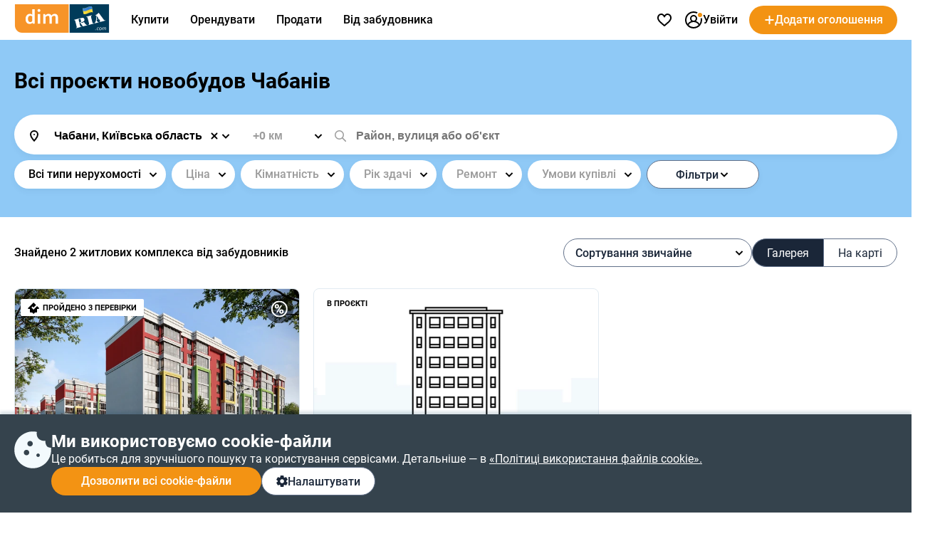

--- FILE ---
content_type: text/html; charset=utf-8
request_url: https://dom.ria.com/uk/novostroyki/chabany-kyevo-sviatoshynskyi-v-proekte/
body_size: 136901
content:
<!doctype html>
<html lang="uk"><head><meta charSet="utf-8"/><meta http-equiv="X-UA-Compatible" content="ie=edge"/><meta name="referrer" content="unsafe-url"/><meta name="viewport" content="width=device-width, initial-scale=1.0"/><link rel="shortcut icon" href="//dom.riastatic.com/css/images/favicon.ico"/><link rel="apple-touch-icon-precomposed" sizes="114x114" href="//dom.riastatic.com/css/images/apple-touch-icon-114x114-precomposed.png"/><link rel="apple-touch-icon-precomposed" sizes="72x72" href="//dom.riastatic.com/css/images/apple-touch-icon-72x72-precomposed.png"/><link rel="apple-touch-icon" href="//dom.riastatic.com/css/images/apple-touch-icon-57x57.png"/><link rel="apple-touch-icon" sizes="76x76" href="//dom.riastatic.com/css/images/apple-touch-icon-76x76-precomposed.png"/><link rel="apple-touch-icon" sizes="120x120" href="//dom.riastatic.com/css/images/apple-touch-icon-120x120-precomposed.png"/><link rel="apple-touch-icon" sizes="152x152" href="//dom.riastatic.com/css/images/apple-touch-icon-152x152-precomposed.png"/><link rel="apple-touch-icon" sizes="180x180" href="//dom.riastatic.com/css/images/apple-touch-icon-180x180-precomposed.png"/><meta property="fb:app_id" content="1562482813984036"/><meta name="msvalidate.01" content="634E07BD8612C1BEC5CED96AC190C573"/><meta name="mobile-web-app-capable" content="yes"/><meta name="application-name" content="DIM.RIA"/><meta name="apple-mobile-web-app-capable" content="yes"/><meta name="apple-mobile-web-app-status-bar-style" content="black"/><meta name="apple-mobile-web-app-title" content="DIM.RIA"/><meta name="msapplication-TileImage" content="//dom.riastatic.com/css/images/pinned.png"/><meta name="msapplication-TileColor" content="#f09213"/><meta name="theme-color" content="#f09213"/><title data-rh="true">Новобудови Чабанів в проєкті - ЖК з майбутнім стартом продажів | DIM.RIA</title><meta data-rh="true" name="description" content="Новобудови на старті продажів в м.Чабани. Всі проєкти житлових комплексів на DIM.RIA від забудовників."/><meta data-rh="true" property="og:title" content="Новобудови Чабанів в проєкті - ЖК з майбутнім стартом продажів | DIM.RIA"/><meta data-rh="true" property="og:description" content="Новобудови на старті продажів в м.Чабани. Всі проєкти житлових комплексів на DIM.RIA від забудовників."/><meta data-rh="true" property="og:type" content="article"/><meta data-rh="true" property="og:image:width" content="620"/><meta data-rh="true" property="og:image:height" content="460"/><meta data-rh="true" property="og:image" content="https://cdn.riastatic.com/photosnewr/dom/newbuild_photo/photo__972466-620x460x80.jpg"/><meta data-rh="true" name="robots" content="index"/><link data-rh="true" rel="canonical" href="https://dom.ria.com/uk/novostroyki/chabany-kyevo-sviatoshynskyi-v-proekte/"/><link data-rh="true" rel="manifest" href="/k8s/api/nocache/newbuild/manifest.json?start_url=https://dom.ria.com/uk/novostroyki/chabany-kyevo-sviatoshynskyi/"/><link data-rh="true" rel="alternate" href="https://dom.ria.com/uk/novostroyki/chabany-kyevo-sviatoshynskyi-v-proekte/" hrefLang="uk"/><link data-rh="true" rel="alternate" href="https://dom.ria.com/novostroyki/chabany-kyevo-sviatoshynskyi-v-proekte/" hrefLang="ru"/><link data-rh="true" rel="alternate" href="https://dom.ria.com/novostroyki/chabany-kyevo-sviatoshynskyi-v-proekte/" hrefLang="x-default"/><style data-styled="" data-styled-version="5.3.3">.bCiqog{min-width:52px;}/*!sc*/
data-styled.g3[id="sc-s65441-0"]{content:"bCiqog,"}/*!sc*/
.gyiPEE{min-width:16px;}/*!sc*/
data-styled.g4[id="sc-1whx24i-0"]{content:"gyiPEE,"}/*!sc*/
.czCpgH{display:-webkit-inline-box;display:-webkit-inline-flex;display:-ms-inline-flexbox;display:inline-flex;gap:8px;-webkit-align-items:center;-webkit-box-align:center;-ms-flex-align:center;align-items:center;-webkit-box-pack:center;-webkit-justify-content:center;-ms-flex-pack:center;justify-content:center;white-space:nowrap;overflow:hidden;text-overflow:ellipsis;padding:0 16px;border:2px solid #000;box-sizing:border-box;font-size:16px;font-weight:500;line-height:normal;cursor:pointer;-webkit-text-decoration:none;text-decoration:none;text-align:center;height:40px;border-radius:20px;}/*!sc*/
data-styled.g5[id="sc-ypmy4t-0"]{content:"czCpgH,"}/*!sc*/
.hMSfsf{border:none;line-height:40px;color:#fff;background-color:#F39313;cursor:pointer;width:295px;text-transform:none;}/*!sc*/
@media (min-width:1025px){.hMSfsf:hover{background-color:#DA6F03;}}/*!sc*/
@media (max-width:1024px){.hMSfsf{width:100%;}}/*!sc*/
.hMSfsf:disabled{background-color:#F1F5F9;color:#98A2B3;cursor:not-allowed;}/*!sc*/
.CezTR{border:none;line-height:40px;color:#fff;background-color:#F39313;cursor:pointer;width:100%;text-transform:none;}/*!sc*/
@media (min-width:1025px){.CezTR:hover{background-color:#DA6F03;}}/*!sc*/
@media (max-width:1024px){.CezTR{width:100%;}}/*!sc*/
.CezTR:disabled{background-color:#F1F5F9;color:#98A2B3;cursor:not-allowed;}/*!sc*/
data-styled.g6[id="sc-nkvwct-0"]{content:"hMSfsf,CezTR,"}/*!sc*/
.gdRpOa{border:1px solid #62718A;background-color:#fff;color:#1A2638;width:100%;}/*!sc*/
@media (min-width:1025px){.gdRpOa:hover{background-color:#E6EEF5;}}/*!sc*/
@media (max-width:1024px){.gdRpOa{width:100%;}}/*!sc*/
.gdRpOa:disabled{background-color:#F1F5F9;color:#98A2B3;cursor:not-allowed;border:1px solid #98A2B3;}/*!sc*/
.ioTfan{border:1px solid #62718A;background-color:#fff;color:#1A2638;width:265px;}/*!sc*/
@media (min-width:1025px){.ioTfan:hover{background-color:#E6EEF5;}}/*!sc*/
@media (max-width:1024px){.ioTfan{width:100%;}}/*!sc*/
.ioTfan:disabled{background-color:#F1F5F9;color:#98A2B3;cursor:not-allowed;border:1px solid #98A2B3;}/*!sc*/
.ioTgVS{border:1px solid #62718A;background-color:#fff;color:#1A2638;width:400px;}/*!sc*/
@media (min-width:1025px){.ioTgVS:hover{background-color:#E6EEF5;}}/*!sc*/
@media (max-width:1024px){.ioTgVS{width:100%;}}/*!sc*/
.ioTgVS:disabled{background-color:#F1F5F9;color:#98A2B3;cursor:not-allowed;border:1px solid #98A2B3;}/*!sc*/
data-styled.g7[id="sc-cudfcr-0"]{content:"gdRpOa,ioTfan,ioTgVS,"}/*!sc*/
.cCajEX{background:#35434D;box-shadow:0 -4px 4px 0 #003B5626;position:fixed;bottom:0;width:100%;z-index:101;will-change:scroll-position;padding:24px 0;box-sizing:border-box;}/*!sc*/
@media (max-width:1024px){.cCajEX{padding:20px 16px;z-index:100;}}/*!sc*/
data-styled.g8[id="sc-trfd2u-0"]{content:"cCajEX,"}/*!sc*/
.cEXyiC{display:-webkit-box;display:-webkit-flex;display:-ms-flexbox;display:flex;gap:24px;color:#fff;}/*!sc*/
@media (max-width:1024px){.cEXyiC >svg{display:none;}}/*!sc*/
data-styled.g9[id="sc-trfd2u-1"]{content:"cEXyiC,"}/*!sc*/
.beumRs{display:-webkit-box;display:-webkit-flex;display:-ms-flexbox;display:flex;gap:12px;-webkit-flex-direction:column;-ms-flex-direction:column;flex-direction:column;}/*!sc*/
.beumRs a{white-space:nowrap;color:#fff;}/*!sc*/
.beumRs > div:nth-child(1){font-size:24px;font-weight:700;line-height:28px;}/*!sc*/
@media (max-width:1024px){.beumRs > div:nth-child(1){font-size:20px;line-height:24px;}}/*!sc*/
.beumRs > span{font-size:16px;font-weight:400;line-height:22px;}/*!sc*/
@media (max-width:1024px){.beumRs > span{font-size:14px;line-height:20px;}}/*!sc*/
data-styled.g10[id="sc-trfd2u-2"]{content:"beumRs,"}/*!sc*/
.iTYgYO{width:-webkit-fit-content;width:-moz-fit-content;width:fit-content;padding:10px 20px;}/*!sc*/
@media (max-width:1024px){.iTYgYO{width:40px;-webkit-box-pack:center;-webkit-justify-content:center;-ms-flex-pack:center;justify-content:center;padding:0;min-width:40px;border-radius:50%;}.iTYgYO span{display:none;}}/*!sc*/
data-styled.g11[id="sc-trfd2u-3"]{content:"iTYgYO,"}/*!sc*/
.ePFRr{display:-webkit-box;display:-webkit-flex;display:-ms-flexbox;display:flex;gap:8px;}/*!sc*/
data-styled.g13[id="sc-trfd2u-5"]{content:"ePFRr,"}/*!sc*/
@font-face{font-family:'Roboto2';font-style:normal;font-weight:400;font-display:swap;src:url(data:@file/octet-stream;base64,d09GMgABAAAAACXYABIAAAAAWLAAACV1AAEAAAAAAAAAAAAAAAAAAAAAAAAAAAAAGmobllYcNgZgAIIECFQJgzwRDAqBgWzzRAuCEAASgRQBNgIkA4QcBCAFgnQHIAyCSRtATxXc8eA8gFDB+gtFUR8Yp5jg/28JdIzIwrsUUN0FEgLRspwhQrmJE0hKlqu1ddSa1mF3lZpQQgZNsMPuO6PnO7qJKzqU/LTDqK3H0JPik1g7Y2GJjN99/uzw/supWfIJIGMVvXXD8+qP9BP5JjgcobFPcnl4muvfM5M7k2Q/[base64]/1pqxYsmsu9wBNc8kDoCiRcZasUG19jZ+dJ+SpV1UC4tn9l+1hsRhEshija7NUdh10gcAm+xBSPbsb1wgEvoJ6bGmmYy7rxszH9/1e1bN8FRCqfI2A3V+Ju5q5T0YHOuXfTAI8cfXyAWFHgJICjPRI1iZITpQ0T0hfIPSTISZRzruLpRTmFXFSupqhduduian2mG5/eRVnbXzLfA/Kl3QGC+KRrvll629d1WQliJRXxVrry6rJ3fuqzlje0JSSIrru/+69Fkk0HnAplqtWUQTaBA9maNsj29EB2ZASyq5MghzsNciRnkGO5gpwmEORsUSCXyQFJMqZiqoSEka2Zw+x/4Gl3IH1OKjkaSF9AJkUB6UuDEmKANAwMg4R0yXnkGMCNhCRkZKNyLsj9MNgzKeDML+ejaXOI6UiffEVH2Zv2pr1ImJ12nKc2B/xxzucfrpR7xM0uk+fS5nBzv4x0dzCePE4NnyQM06kSTYhti3IZeLcYGeXk9quxFj+KYtEs7kWPF4pj9I6j/4gge1KiQpUadQcdctgRR2nA0aJNxzG69OgzYMiIMTwTpizZsefgpFPOcOTEjTsv3vycFSBIsBBEoSJEinLO+N7a2Ts4Obu6e6BxzCzNcjTL045A34V7I9G8XDPyrSuSLFlUUEWtUW9Mk2Sb0EEfQ8yGU323bdauHcdcnun4ax/cWvcgfEFLPg4TmkOydJeDj000pt4rW3aaxjpayiF8sGW4py2Bfgj3SUKifJutaBpVyS3LHSZv3BD6SN2OXrM2GjYqjiznpuMvunTyHKBVli3OTals5E9P/lu5pa8k9IqUpU22djkixyT9WRRom6JNlGDLfu2WsUFHH6oUpve7aZtjFGMUG0iFe29eJuXnATTKlOp91OqTKSWK1IbS0TIFIUqkKe/D/lQYze/Yes8hDXdveTLpt08Z6LNyX0wlRXKLyV1dE1oT4y3W8BZvsKavSUD2M+Br5ive2gws+sphsT1eaJtervVe8w/5NhQzWWJUUEVN1hHZZLRlh9DHEDN5JJzl7TnwwBe8RNvNO67tom0DA+iK6LsWNXd7i9Roygnh0Dj11SXKO4E7Xg50RbmbMOAINs38vQgwFu2Yu5K6gwbnE9l4/WW9IVu2NiLbB1IKIAtT450GGWT+MnGq3IHMRd4tuDUSaD2URrltU6pd23Eq6TgMVo8FkWlJd0aIubshQSO7A79i1xVa1OuVUbMW1dqqt9C9EyV60DXGyeDawGW606cT47tSFJLhzxEJGGS5UVwWO68yhXDTA/RTtVe7ndvFLkAX7VBijVrGS0A2epGJbKQi06iDSk1Lfgb9JW/YMEBD/hcCPwwY7I8h/zGbdoeeFhhofpxJxIXhme1da/x77aqzt++9rtpXZLxvQX6RtDc82q22Q+Qmy6rNp3mnprHKFFnXZoZL22B0fkcf8gc6F0KzXXbXruxNaavFdmsM1kjIu1VLU/9fLG380Js+9x7Sl1kBo9t/r3fkhLW2BvsW6cc+JO+zgFqaamytKv5ZeipriIqqYlC3mug8qAxQQpmDj6upriGvuiO9Z8z2885Fxzf05hBb/nZJ7VKWDBxqrJW+TyOV9jOLEJP7d+t9Y2s8sBe7hC0mXNR3t+u7NWyMf26gDdvupBuGmacRGYnsIOciq0ywzNc5aPS5y1Jrr6Lsappm068bbxiigXWNk50rD2frfbjieJ0JM/b1xdwU+LbzgSBJOh8G3TEgkzRIAXlBuaZrrBFC3GRAMA1nFkAw7zoDszGjEKpOm6vSDDXmK9xJmD+sNzKyAMqcex3zOCBhJgFTTVO0aFSzcJuhNduF30nRyil671VIuGVmAE8ld5iVaB7Q+FPx7Y3pGoMUzKQAwE/cFi6C2YXVzZEMMlrrTFH1EWtJayo5P7JjtCAFfXX9ktvS01V11ayq4unrxv2pHAfl6aILpBV4pflS6M/2Zs8n4vrdOOgoJwdgGWDVfE7wP3B+ezmDlaAXAGLXAlOkCHo2mOsnbGD85s8O7XeRY11ohV04RUBURM8qif3/hFgf2mEfzlEecCryb28pnfTP+78XX6sQFOHdpwLu/kJ38aXEjzL/3V6qzGUwujGEOqKD+14e0lKd/rpwQTSKIIiGGEezFESt/r2RmTFngcKSFWs2EtgWibRTaa/yokoXPdlVugyZzpfdVdNDlkuyeTqiUbZCKeYROfKRJ5AnvWzqtl6lRgFz/w8klhsoNkp4Y1diUUKowMSqFPHUQbiyCdQfccIkjcPg3vnkngQ9fspQ2r9vcn3U06PPmMDBSWOlol2ELZwCt4CzxmQ6sgoHNxor7eFG7UBXbxWCYuHKwkOIhSvtFcODiHCoYefAEFLhKVqKMLeTI8Kj3U9WgvcmyNxbTyIQ8Dg4HqeHW3ixnyCIfJAe6Yx7/MXBReOwb69RP9rbxRu+c7wMvLctQUZJSdEOfmPPtm4tewOBgIOrVSceyIyQMk1tpR4Z5U7JPW5z9x4HER5+mFxSUYLv3I4EhWsI81N54x0OJTAWWC7BjdoBWs0+muFmO0+mt72tFYLMvI0tDu41DnPztrNdjikRjo40JjfaCU3BJsdM1XhtA5S/shD7FZG9AcY5r3fgweO9EYeaT1euZeA1bt7wyvzXEaTY7dI0jcm9b49tBT4n92wCbJcAdNjdf6sCqMQX8zC8Z/CAIU2nh36E9lZgymNAuhxIxwOr93xL+LmQlCtkPVmySLQg6c6MzoZ3fSMzlaSULEvWXw5pmF5Z0tCmkHMs3C8E/zNoETTNzsnoQplb0k6uTaMleRNdtCcXiaT0qPtNT4ka5ylkzVNTlj2RSy56siQtbbrc0+SDRgzYnIyP3mk9WusK7rikv2ptc7rbtJRocEZLnxt/WoVQ5C4Cm4rPL4Ni21zKIuIoJ0ZN3/QuWA8oWogXaD9dOutVljPh9i/YESme39H1Z8vOPmJ4E1oS9UoIWmPgjCPHiMhjEVmGyY0cYjjGhY627g9a6NxGEi3GZWyxbi7xpfZqE03uXkXNTvdUbtUd9df/NFvTeSvSmbnocWSzAnXNfkW097sKmEfpz6BqYiWnXOD8gi7PqbgE0ynG31Pl9e4GFvIz9iCo4xUGTKy2EgbOJF0HNL7tPykZ1rQl8oWpP2kyb3qIjVySphCb3TrM7dQvHFyJUv44uiDDsoxHf0/I53qFoGFO/[base64]/[base64]/jzKdA3RqraPvRx646p+LB7m7oumkx0a7qgQdN9Fk5s9nKxXp/HM9tZZUc2ysE+S9HmFAmTq3fYhfCzZASK49Ck2WrrS3jwSI7smhLa1flayaLbDpG9p4nsGHhzHoRQHiXyCpse3asTcMC8isK4Z2R5eeEOGVV5RjT68Vs6z37QuNdr0zJVo8L2s4830A5fp9O8rnkeG9mMRQ2rOAtxvKSRfbcV400bH/i/d1CbkyJc/9fvEfw9L+BEa2Mxlagzw8hmIXva0ETHhPnOHlZk/8JgZSvTqwHiikvJOxWqKYfcO58hkmkIiXnHlVSL6nLdDjwJk9Q9NPFH75o8SZVbQzIVjmd5aQwyx2v2euVtYpuOu99SWY/x5bvP24bexSShITw76WWYS58jy2TbJWWsx+mhVsgLxHxOWhcsvd1VftsgPAoVzkUgmWXHnY1yF0qLwLpB5mjHjKJ3FYzNjxM6nh6JM23jm9QEEZPgqwW1CtqgmBdDFEGw8YCX75SuawYAwfMyBw3c3a1D7S4cI6DUm7aL9GMtQIVamLz4fGar7r+Ng6NAhhFk/wAR1yYape0zpv8rhUN+edD/uh405mM4Pz0h8oP4C7lBfhB74H1X13u3YADz7//uM8OpdBDjiQq5g9lj/599cmoi88s93JhGpe8Rb3yeVpmdEpRdJms95kLk9If5Pd+oAziDYonynWxzJufJFESayNS1zsaaEPTgv+VfH8g2dtypVzmloM5qjUZ86KxEXCgqmluPtnFORuMtL5sZQNgk1+SR8KSD/2Mctr98AjXzN7XmZXNF4/[base64]/0jO3tHYbFpHXiNE3YLmG8D3lo96c8fdlQdkLIZ3/+ZtS9l4XVT4X0vmDcPd1rBSXtD9/1Nv1vLigc8XO6q3wrze4kQdxGVgEcPx2cyfHFY3df6vGOYQebJjL73Kr5nCtuppDn43TVlI4FecqZcJ0c6Q457wevDm0dqeadTr7XDAp3svBJsJGzOyqh2uKV8XHGwj1kW8cMxDB+BVGkyPOuxN/3lgvXA6SiFZe/Lf63+qlaOUgiUW37wKC948+lNF7Q+R/rmzLRxM9G35KiXjonJSq5vhJTg9fXHR0xoL3Xj+y9F+XvOhDcF61GhUPFp4lh8tZSmVW8rVXpdTan3I8Ye94xuGgDYfIXWBppAlZGs5CYLFgJ4kx/6mdjE/YifA8omtd2hHe6EW//Q7VNNSWV0MlbTVttAJcxzmfpLkpknhmhPj3LRor1ePpgL8VW+pqR2Mt8lQA+oxvxKPIf/UpcHwP60e8QHGsTzyEtl6gcUBZ0FsKKHmrXM0vgywa4/04QyJ1P/NsyY0YkucsA4pbGy9l0xsKoGRJFePJZHZw5BsUOO/cA59eonH0SfoIgBGjt/uVgNLmkrSE2qICVM5JkogQ3Hzw5t7mCur53MgkWH4Os7v98D9swNY1hQfwcsAjQDAJBGH0XYaNhE2esBYXudsX+Q61fz99AH1+idaE5+pzZ10loKypNju9rqQYOusXT7pHEg9lg978I2KI/PMKMWGAI7hr9zDxu9hVvr3IIP+T1Dp6HbuuvaF24/P+k+QdNbk9hZ3SRE1+e/+GPANazzO2PZzQlV+ffa04nJ1wfvBdaOEO/+p9Unp7jBb4an+0/fudim+hF+9cZFP664obWRUpwBTT13SrAlWTmWizC5u9EqwxH2yB1WB/JxI88aEAlseef04nerDY9plXinp3dCmEwJRjvk7eHLU+6IhjxItq3goYg6VThjnyCkwg+EPjae+o5eelMSCVUdaobKcQVXgdZ9v/mzplJ1kLxNurH55Orqzdkw5jhcneW/wy/njx831/nl1Id8rXC+9fvw+bns6BzfxCvuFyVyVi/t1cQr3E43jG3VH9AQdJcbgndy3uBVt3UXAcCL1PzDqhViW82x4QqM34c3hAHLCvq886eu3hA+jLG9QRoKqXfbxUAkoR+6RFUJCkylmXAncpe+Ohpk9mW/Rdj5XQZf+HOLk9lbl1pbzl+mN+aN2syez7pCiL1tEgdX1EYk0S9Qnm6SjVG6sYK9FFMbt+yO9Jf6g815ZmT+7gbK4+zPVwJlPiZ58+jXpaZoDNt/+rZTIMnTUMnrpEHYiRnxb6sD0FQEf330vM5kogbS5MZ1aFqFP+PNkReiVcn7jx/FL5KlZ518fjT8XPo0VSQQ4WdZlxRemyBfJMdeaQVH1l943a/OaBNqEbLeMFhc0To/UtQ8RGfMfyB1rlKUKKl0KQRFKOf81q42OtVftjCWQPx7YfR6rWMdq7mL8VepTW7VYW/roGlWbhGFUkICl0E2EULSDm2+YImNfa/H2GBxKy9jfvWaQuIotUzYUvVC1/[base64]/EsxhYDYVwQXuqw0jS9w8pPVciemJ+C7tkgJzCba9mpCtIsB3EinlHMQBhFDBbe3RLgT4j1nQgZdTyka/l4PA2t4fcSDwxCC8Otbc/us8bbrP6l1IqGx0f6+8SQQ6Agj9FZb4RHrKvxLPO21pV8rE8tVmH5P5uT4sWBkPJMT9g/sfs+MXIOo/1ToS5pbzG/sG/9VSccWlIYmlw/yNtCq6vmr6iBczxiMGJL3Jzj8/xyPGvYpvS/r/LLZ7BCgivoJQSPIIf6OlakmS8e9nS+KC7sXGkxTcDjWe2S/zMfC7LD1GKaIqtf9CHgxSmnqEBvoB7GE5ZKDFHXQ+RRabQHXiiq6pXunjozF4FKDapDmJ9iSnh8nE9egNoZNIIw65g3kZvyeQ7UkKpkLgKM8U/[base64]/rcpopVmRQ8rDSs0bUDuGLFYDP/GIYTehLBa2zDBZyM93f0iQAApKKl4uNvvOUTMlvRETSwmBgEcmFCzjY8f7FAu6SlNM39OKu3PhfWjI+7fv0ZIinnk/7R/PVl3TeT1c9oXSvZE6silTlp9aVNGLIGWFkl6khbMiO0Rnf9IQ5OLH2Ud+rr/1DHqWtMXaxKIkmKioqJmkH8fNzF+iZ2jITEvMOpg3UTZXc670W5uE1FyeZytMlw/dgo466gUm74TfDD2DZaNfVZbLb0t9Dx1NX11dfEbvOyl18L7oYZV87z2nvj2jTvC2+rCF9XviM/deEzscZe6cIHUGmXUWKe6gjGZ8gYnApWOvW6M4mBq1feMgFcUpXdt0XGNlawaGxCyVqnOXyM/k5aPsieNju50rXt/0+m5jnrQo176SXHE4hZpG37qjd7qg993gahPoxSMmNwiT6NvfjfrVSDn1vBs36+7jKVhEn2FNNV9zya86wr5r3yUnDTnRkT3yQOz3Ha//LO5bkm0/7e/ll79B8eBg8v/ILaOW7dBkG4IeHgN5InB5dPoW/PEh10GZZkPOwNKabeWM8PXmIhLi2ya9a5/[base64]/[base64]/oVRJ1FX+ScrTMjLn4VysX8lokgZgFyAIUFN99EIXqREJlFbLemfthNWuAVr7tx+JJ8REpTaG9zrqtOOZLgFyMucz2rx0YxOzTM0MzKXPrznqyXq+lsa5iUSpA/AU9rQ04uBUykCQv7epmTgJ8uhf5ATxqjahl4jCYtkoZB5EVYD4jyPPKJBLnU3qEAHQAom/1loCBSTerETgV0ZhQ8YWTuXY66brsGDz1FAV1Tz1Tb9VYAEJ1A+X9hIkZVBp/ILUmcBUMwQWcj0Fb4aBkhW3XeYwuIjaQoN2ypTsR2AZ3vZB2l2FynkYN8cmyQtK6Jtt9h4ep4w5pNMITUkmuMRTBFWDg43VI65o/vTfLIweZikD05dqoNLE2nTDDwJ8qvyJwhBEYVszxMaNbpZgBOM0JPyJLyRWcxSu1zG/PGnmaLmyRyyRISNX/[base64]/h1kRMyMQjEUW+F66Sb9Nj9VkPSGgmoth8esu1D0dpT1X6NFwrNJsO7TcPHa5OWtXgcV0+b7ES7ecstvTDI/DmgWipaJxLeWqNFajfw3q16qVlqZUIcidCfAIwBC6doLVNYS0JlfRCM8sssF1gYyt5lqURID9XRAG3GwwFMWc1uIHgquSVxqHdXDr8pdyqo+q9WPwgV+lNWYoB6rKlE+iAC92xZlcRADUXMc/6zck9YzQxOhQKESh2Vnk/FTvJKCtc0IKgEGHrJToqtCJhCUlKsxWDSTXegIM56YS4+68fXHkUwgkAJnQuK/[base64]/wzHPJLLA2IvYdZWPjIO7iqtI4pY/3Ud2IImHYqMG2M/KLPNooyeDsUTNw6lRrdu4YLy/I0jtHUpRuDtNbKfIhgJMq/0YJIncGo7BoDcKutTqoeu8wualO3wCWI4QvsqbPJVqGdadPKd+elTVotnpsr/QmuiXdxH6ZnzpJZF4C8xVMwqkNQ620tx9+0Xeatqy2msgiRAQthL7KrapSVyvXTKQuogJ7ZpF1xE4X7mRFfGrsShiHUWp1igtU8lMXpsMPS8WHk+Hs9pLszl0MyG+9ZLatOBjt6oeLl9jbeblRjb/sn1f1MWb+LUs95UDHXClXSbjLe6uV+8vUntiYh4cQFvTyMhM6aE5CLmYva8ZZJOndfHWsHjKpg3iSxCAAkNAvQT0uTPh9zmQqbtRC9BUFE9TGg0uym2tW1OrIlDMBtbilq55krpcaY+7ntRRnu614oOUY3b3zCvtMu3vLXmTM2K3nbUejU/sVjMofWN8NCqApgZn32ftYw3ZIh3qEqbJoMCdLAZI0oYmTdFSEpq0sz693Gp4IV4v1GxNqBFLq201SZUrcJpEZID0l10jVcx0+PLKACesYJU9sX2fptv9RLgZ71MIKE5AiR2sjE6i2sbrO1pxIK40hGWYF/VhAgmQKClil6IDXnotD6mY9L9NDK0eactsw5mQ25rFYsisuSg1Fhgr3X2rrzOmXoD6dbe6hFFUr2ZhQ9io2EKT1cPV4hFb1iSKQMDTyo8zNgIcf8L0CsLGhNiZsKKV3rVDiblVulCr6NRCzqR1wCdEelVZhZBkFhMnz74TsTeEVPgL677xhhhdd1DuQdLVRX/[base64]/l5YF+VtN8dwNjpenCK5iU7edivwWq9xgl9cXILQOmezpMihww2n6FOPQ+zCkY4dd8SA22JQybwwuV8kR37ZY5vrZ26JWhymzjHVuO3bj5R0eW0etZEHcxr8wDdRCft/vWD2+4aQkauzHeZsGEv8m947dAvinrSm7g+kKfF118a8MUGrWEzDCoA/c3TNSnbnMiSNdjiNtKxjO0JqGPnf/Bj6kNvuXnwkq8Wkv1ytFriyG9adTqsVS/G2GPkKMcSeThdDbsSEi4TdLQpsq+TT0oHbwPogaUUlZoUZQCX+xBNFgDU6f3OV7S6irHqR2CvQ81iXNxjSN/LwJr5auCLOHjRezMy5TlQsWhWbGB0Xkwr+ACqhvq+++TNFnxys4xFjVdytAAh7tywFyrbXUXGq3v9SUkjN7oji2yVFqW0cja/uoK3Xcs61d33ZVVrBSWqcVGcM54gSeCLuOj+xBFhjWKoefigd4kuflwleUKLkcEwHD/sB5zeziP8uJAEHTv7n7DsA7v401AeDb5PrXXuPvQkm7owB62dnHtJf+zwf6Q6Cx/0/yvfrjCR5oihEdm/4Bys5kI967u+hLjuKv3Kc74wxGJP2C8Wr9Ux3NllT46JokHtIpGLvkVMbh41yY8U+bStLn4RrlfCNTcSgKaH453IyRaLyRMlV62tPQRLoQFD2lX2/[base64]/[base64]/B4Kyh21GjINybyWCavGr2wtWGC59zGB16yBPTNj21cp6ce5oereWpgct+LZ+Hiy77YzJ52ZYb/PAqeXrl62wsnUczdgP1MM8sf04ZyB206851ZM9z7/nLG9M8bxUy2JqXD99PmsW8MHo53AoPxClPxp0ivbMrXJsB/pvAet6TofBiR3tLi5nAc+2s/an9p91obSZyr73Q3kYhNs/Bt9ojrc0EXmh/ag/aje7NRM5LS6uhJLEiRAEAAA==) format("woff2");unicode-range:U+0400-045F,U+0490-0491,U+04B0-04B1,U+2116;}/*!sc*/
@font-face{font-family:'Roboto2';font-style:normal;font-weight:500;font-display:swap;src:url(data:@file/octet-stream;base64,d09GMgABAAAAACYwABIAAAAAWhwAACXOAAEAAAAAAAAAAAAAAAAAAAAAAAAAAAAAGmobmnocNgZgAIIECFwJgzwRDAqBgBjxRguCEAASgRQBNgIkA4QcBCAFgwAHIAyCUxuEUCXs2IsCzgMEUb/9E0VRUobEiiLYOCCQ8A8I/v9TAjdkYDX072UUGI6nUc8oloC6tWa8fa/uV2hRolOSr4hWxQO6ir5feX21paAYUW9aWIvr+/p57Py3nNdSU8ONy3/x0PjWcAwbsBjBTlsLMTiKWl2kpjxCY5/k8hCuxfuSnUnu7kOBmVwVkDCVwLaaWH3YAZpbd2MjSoFR8xFUsqxZCC2RYozeqHBsY6RD2BCpfOkaKRiJQbTOKGKM6B3178D/XZZ+lZH01Wf6zmra3Y29rjJg6QRuWmM2wSkAXgCLATsY6Hkv9AAPgIH/+v30/QDxC4JMika2yteKu2d2itG2gYbyYmpV7/+mtanZmV8yl1uhziEMDyER5noPrST5JqG0cMLg8XShSrPb0DxPFwwQ+PblT0u6Bvha74NHO24tK2H4kA7LdoN1WkCvucJQH5Q6s64Dc7U2lyrFTL4wlLQFaGNZvqIJe0VjmRUuAop4AbQ3+d++71IdwAKHMuQX7BcebF/mkjIXCiDl14nwP3aFrITU//81K1t3/mSAa5YwMyxbuOkWblHpX69CLz/VkAz9roZAU3UaeSA95zCoBXQrZFeWEB3w8SvsrlthJIGwau36nzar9D/ZPcDSIWTn6IJQWoIkuiTx/AEZB7q91F60D4hk2VXT6pkljg4hyK4uWogOwmD9zQ/laRoZu0KMWs+zgf1uGdNyVf63PaSYxggpxIj8nK/RqPusizRqFRSEDef/tSiq+YCTwcy1tpNAG9EA2pI20Lb0gbZ3Dmhn14AOZQV0ODugozkAncID6GyBQJehAhUVczFXQcHMli6D77u/lROAOicSHwSgLsB7BwKoSz0JIQAKHMa/[base64]/+IIKauqaWjp6+qQWTzSa5m+RvW7g1sWbE+whvA2gAbALfGlSF4HVi6VZ4yne2asqazUpst8NtPX+bQpF/uGWx5sV7JXuASQ0KDFhwHmhEnlDkEgBxhHN/vmWoEkKbGjG3gD4mWLqrmhjoUm7098cWbjWF/GvZxtJg0jLFYMCC80Dv5MFFoASII5z7861ClRJia8TcAqXMfcsTwtJvVT2XzZ5z65LxBmSbQYICAxacB/otT1wESoA4wjmjE9wgbkF1AmFGgqcRlpQiWAEW1rEIFhjYAgMMMMAAA+NggAEGGGCAgfUACwwwsAUGGGCYC8x+07ZatM3EjaCPTcgW2YqDGCuaCxQ8Y1Llnx7/a0YYv+o3rc22igNbgW0NicfMWyAqK9kyN9kN1myGFhYfa3MWwyyGdbTlpFkSdOcYC5oRaEGhRdCWPGPE06raiWYYrNBdY7Mybh0qEbBUf/HVwj5pzmUN3UJawBuM6Y/0/e5ztpvntp6vWf6IQ7pkuCV0y86YB6MaC7m7ionGLJiYxQyYgskY5AGsBFYwKwkyvcKtgYavgthl2+h1X4e3iYyYIjBgwTGocJ5Q5BIAcYRzbgAt7p5AHxMsWdZ2t8E61jummsIZ6xk2pGWKwIAF54HW5IECilyCV24cBB8B52ighT4mWK6ulGvTKepes/[base64]/a5iavOisBzo0QYjmEb57AigoAOx6AAFkfAh1iwkZUublxrqs3ghbVgC7g31LGmAdXpfpNeISflZ+PC9gHZIVjkZ0b7RcbGazD4ubC4mNc9j5ujE5nWpViyzqU+8zDudgeUab9sRHO1+AQrlcksD/d4Ct8NWgP3bBGy/Zl07FpsJUW4reIcd3OHEbgFNDkAUBcIeqs/j7i9zirNkDEl98L6AnKp+44vmYJl8QK9alfSG7+hbQnC5NutiPkXt7nezViamuojqbKg4omKIUhYYC2JlzRlzmHc9wXZ35pLYySr/ycvWH+rwdhh9xkhjodX1u2lOUjhwWauTZ3Otmm9A4wPqLsZJpn5OZbVgYHuC6us90/4+6eWeJyVlgZQJKLu5NsHequqlWo1bU1vduZYm/e2DPWFtAF3dYsfPTuXctcpnpW0XXGL6OWh0dDBthYdhb6nwNTuGGCaJQzYcL8OpQOvAElcBwJlnB1YAZ7nrACyNJUpDE8SyW7jJuCxPsJywvN/UzMwKYJZ5C/izpWBJwuaaJ3UMmqXwWkKnCk3UBIvOc2T1tXjjVQkANIaSw1IF2QMGNddeOphvMCnOki4AUAVaeBLmeOJSEF5RucKdo9Ej8kU311kx41PbYeBMvwK76Nb0hbyQnyG/RUrV8WL5iDlWvpx6gLKGnRu+4fMF2dbii8r18jjgCFszwCCAtZYXwGIAzu8PK7Am8A0AsXPSyZEzoposq4ptwv2llhbt5aixXmiFSdiGe2RF+1rd/[base64]/AqH5AiwIz5Iw/2jKf6p8KQnt3daBwRweHrw5WAAP1sEGR7DraCxV5Y/sYzp/ZBHfD2c4tW3d8Ll8fGoMusnDDL6LhSjN9byo1h2c9YQjH0lax8+VxNMaq/w7ueg8MLsZykigniBeyVoO2D9JLa9BVtXB42rZmrdHjrXhV3rDSAREscmMyWigz8fXma5a6Gymj1Jfl7GfNGW6lJI07DpISoeAmG5x6uUupVJpncI7hOhMJHh3ltWWCEBgI4YZkiBpMzF/1Kb6FRNOaUAxR0MJ9t9LCWU+CFn8yxofJZtOAfkdymYpiTGeCoaJ+ZlCD2Ct19bx7/sbPGAq842HHle/[base64]/[base64]/[base64]/yi9GY8b+B9jQ3V4B9J2QdUe3+J1EW0XV9aKJLZfrr+BAnyTaEBqSTM0jWqCi9HIFY4HUEUyFHv2qGV1QyChCxiDRf8R6nI1Ep2ajtz9gqHhpQDRsTWkra1cpPs71JTfHiMiM/rKTQD7CR3Txo1Kj4Zp8sjn5kle5Wmt2MPhr/OoMx260IcPK+qSblVM8WnxuqSeQlDsVwUAeu7TKqwBvZKKC4zU0W8cVsbybX6UGXfgMoJkwsIScMGV1R8yzPdcSHY2Czx7T78YGRMW5V4EJVE8nqJJO2WqF3TBs1NiNfcoV1UVv+mbi1g/9WLn0F/+5fHW0qPygeHT/4rx/++1N66wVu2Zv+Jy7qOOoTHXhOetPnThLpvNjjtZMYs1wAQYf2wLf9uMAyXzWiLIUeM8L9fUc88710BJXoP7cA1+jbJyUGeAVFud/bDbNp/ya+qAb/r5W3OkML9uH+aNb5ow2dWwoIyXWOSHH2g/Qa+ia4GL9av1eVl0cVKzK8jH/g/PLJYC+AoLcPd2U729tTAE5SStIBgH7gluLGsS7jAOgcGU0qnXMwAd9hMPfmRzgEPCHYh0yL0D5NqG59d9dDbUppbjjQ/Sfx1Bs1dUeZt3SUsQtK38VsleLTUvEoplc36qOnFGV63QcWYj/bwcgxFG3ubEc2518Bxh0+5ZuETxUn2phnAHzkwNk9YH11LwAuO20+RtTWd/3dNc/8R2a7/x1obB8/mGBIrR2oD2onpcWRSRmpseBZW0s48x3zD/P1cIKWck6ljpD8o4lXP5XOiZ8XV3z9s3dC3lEud2JQSFNcnutQwCScXF810pfcAvRu5Jk5ueI8HP0dDKBbxIeDN2KfzzyHNS9mKzuLwFrN40z+H05ISnJ1NnVxuH9TbOH4SfbxypjDmbSUn5vSMK83/NTioog6P9q9GAOPLwH8RmW4qJSjMWOiPJF3Ymh3ITQESp0ztUg0szh31sw80dT8imQ1+mFtdWuZ0fjLm9qRsIQq5MK/DpY2imWxh3P3c78fleZf5C2P+sNMzp8X1T5k89YlP929/6KvOvVFZETKUxMjmOifOdWXHQEEEAJ8m+YLDojvfTetyL2FqKQ8I+cZRE1fjc0n3Hsc9k3haoDRnp6DUveNutSVJz2v11/8C5n6ujjb4Swun3O9JHO50tkm8kb2Vlc/dcw9vM5zFX49wgXrgTUPBD6NYIWvIa/LC36+w7gjfF3eAinouIv5/pMLxfzldXTt9NbTSRcXQ5TNSRfJ/tPcBohPzrqGRiQjI9x6I5Kh0Qft/oGdEjsDiCM135y6B6EhGa1uVlxbkSLuKq7H8Jp5ooW5obYRgVnOLJJRxer2BgCHGT/7VkWet4Az11JzFPB/JDfoIiuHwJNTyIkAKZ2WQYuQTT1gJg6H3LGZ+Sq+oAbfb+OvzjwNjEaPlf8qXZA8n+TKp6IoJy29oo3JM/FnkMP9o5FZkpNHEysm2E1V6BQCy4S4qaRRJIcJP8N8Lq0rzON18gm11GAQ78zj5q/N4Bs/9qHpm6BKXGY2MTw9PRKMkA43oQRyNNWK14LjBqkj/+xCclGUqNOSPvt6f7HxkcmihoXm3It5YCHP3PC+h8oQ5F6ZH+AMpsREPkylHuvkMEnDnjf5FOgHrHjWAYDe7XfgN2Bh2M8s81QtXwuOHqAOI/fWQQ1BYqXOr4kKJf1BeEjK3WjQzWXLZ9Pnhc82jxbR2dHXQHhQgZrP6lMIQzVI/ot66GvLJlQROIRGXPgFGUee7npdjHuJB8cj/6a7TnutjBgfOu5M/ymvnPC7wVl4DCcioW/JJ+1/5Nd+bERNoFakCqXxbr8a6/+H+8Exz6I5bkUUMq0y1js6PeRB04dKweSrCHq954SUtoXaoLCJ3Sf6bnHk+6DalvWc2peW7erVuI1tn/ZFgO/DLwWpYfSiZOXlkdfQ84oS9aL5hSJNjYXCwnl1AOo59FyqQSw/X6ihqUBEpLBR6h3En1n/dKKv68los7gwJCxV/3ii85Fe3+Sax5th0sVUF921LtrMM3rKlyqU6QiBeWBhlDMOPIglFrRWqdQZSHvTWU9ZHFYfSy3tQwfM9hY3R6w3isn+cvPSft7jOkilJ2no8dVjPtBGJHbXQPW1FJr+eJWe0gkJeuUOrBD0QjjeCrZ/zyWESk1tsfBdsvX9IlaST80pbpxDMGDDMJ7P9Lny1NwUkRKO5Jo8D7vzSF32WWA4eiz9nEAdfV8NLr5wLwz/LnR0HU9ByTGhpz2uDL6DGZ2ID//qC1e3dLwz/ccZ7yWHkpI9YhxwECEyIbq4A24ACLrWm6Xo5OQHK8BKahIVq1R1OLxzdFlwmf/E/G8RJcDUba9gRzf5mN3lM/[base64]/gcd4WfShmyOFOoT/bkHjz9i0/ByNbjIlHa1tXJZho6GrhYBdsc5GdsdHTN/C7KlMXjmaj2ZN1E9bfCxNOU3QzhIbogapt6jREnd5F/6vGaDRE0hUjix5pXKVbAgNIW37zZj6m2IjtoSqS64g2GhpWGapRHRuH0Lq3RKDumm4IDb2peQPRRCFSLQlCp56/xBXpHglFYl616DoK8Y2feWL1fZQ9+VceT+rLQVPSjxyNZRrZtQO2beMw3lmjsIs94e8CNKze8en90Pe0rAysD9DgG5BW9Qt9Gc+LQ0PkWjJEzhGD/byqeXEa8ncV9/u19PG9FWRF8vMM8sJKCEIWkrloskN5iCOZjb4xDqA/zEQmyX1r/Dg42QFoK4uZdepbjE9NSN3KwBtgjnSuX+2Y69otn5vVOLfrgFv8sjQaMiZoS7bHLy47dPNFPyFbObGU60Q/23lceOuAL/4HvwZHuoj853tSVvR7n+A+4rwrkeTsE1socN+p3lEoITadkkAbRo3y7Q196Cs6KciFnBrsh9BQr9IHQCPprLrUp+T/6PcvbaPR7LQ5VirnsAurElDkXbD48i34xN0Y52S7cW76lv8trBKhRWCJlNxzG/4A1tH7ptY0U/h50IXoF2thHi5u2WbxCKiltKm0HqoXSL/UcivCF2HLhHlHtA1gCUweRZj0Ho8y8+X2DFc3k9udSMCExOTwpWLqb0uJxV6pRkfuv4Yxn5SVL758DS6QUEiyqFDdWitgAw4g7flNW/[base64]/XK7mrfkhA7NxHhQfN19/c1eBczQD8+N1+4Fpo0GsfBp1OoMff93e1yAhxxIxT32rAeCcZGKS8heyT5IKYq6d/ExAAfCbHl4ZxrwUT4c1nPc+GIrQPexDk+Ba5sT/GKPY3omedyIUW8h95tBFqU6HHN1k0yFt3hRV34J/[base64]/+PG1dfZfz72mc8+wmIQzufVwCxQ7+kClDeSPr4AlDv63w2G1djJl0RILdMulxArtjPOD+u7Gc/RRSQe/uT8Q6c6MJu51Acz2OL5reLeUX09BlXHc/+fn4um/[base64]/3nVowQW3m0QRQgiJnN5AmA3Ie3jxE7/QdlrQ77k/oGskj8vDas6MQTZNZA/kDtVnlj55a4FYqtD/QBAteldEfG1+y10HNs/vz4eCHbJgYD+UjVYTETPGNeExaf2SGBynMoLXTcqWiPhaOk9iI2pl6IDOgrsl53dSQJiu6t9vzsJ9RWwChgAFijPMdj6tofLVzsMIU4BP+6/QGHNFOO//QRBzi2sDskDWI6fOpoh21ziMIsAf+IEQk4Z0PvCrjMpHOtVRpaAd+LIQ6+d4VHNoDx5xvSFunDvopktHOrJgQwykTg7C7ggjtpFaeZvTs4hYQrXjPhvKPSh+6SBrspVAeAvxVDEQ88XDa/8jkgmEXMUOseyBLWl67YK9OBTkQbVL//x0oa47ErUmj/6cfXIPEDBO+32mH4jZ77j9KisT/va7KFhNWufWeytz3XRtWZHxz7iVVVDdPKcOygIkmEKQI6gbaMz+MH4owK7+1Ri6P/nWl/Em/xv//hG/[base64]/ZMaSzPOD4TadqqL5MYOQq/28W2YNYcsztOENRCWLv52+yjDNoNgK85Z9OTGJZ2vz7ytMI/Rn9irMooq7WLnOGDgnvkRHz/DWgUa3FRDAucXf028Vb45xP6GF8yz/1eeBv+u8+7Opf92G35dFPx4DiCAwQ30QavV2/JowaewrDOYdVzBBFlDAUfkKQNeRI0ahcHfIxVVHnAyllSaZZS0TiXEG1xQ2t7ufew9VdLBOxfZx7IL9HuKNlJ9hE0JuK83NamKBZf5P72dTUeSJ2zmKuqlSh/prwHrNucKELIYQddiZAndZYyRqRhCkazBXVBYzoIKnVPxTN5i03dZEsDlTV9qiKDEzWBB4eRm2OMIhmxAa//ZA/FA5y+BoTrdxsoEBb0cV7Ua6/1ORfqheDQEWkobhnfeVAxfAMTutZaohMWN9VgS/Nuf6myIFrrMvF9B1Gl+PESzIfeHP53qdfX8Juy78u71PEpQ9Pt92ALPc9c4K+yLTP/UoSMl9uAAoUXThQXp8Aeh+v2oAA7Oh6k5WbIrOSZrxzogdO+d0OQcQkM2ZGy9yoCCzxky8v8XbcSW8Po6beNmS6ofyCSuc+DAf7V+zZEEaBjjZop7U22ht8rPy9BOErGTCMO2HlCZLXCr8dsDBrpfXA0ehkX3F8u2gm24TbvOMjckWvdcqpk/0g8oAglOcIFJiBoaFbov1zhaKnEdHYHXdye8aAP3+/HoISUAAg0CKrVrNseGoibxK30Gx2CHVLqDsrrh55sSqujfVk6Alf9q8xrCijMU7f7rzBj4vzFKiLQKINCYKtqE51KwNa5trJJztMNh632f5zka1h22sXqfAzPqzmHMc5gMB59mk3PEsmuz70AId1q5WTUr+jci1JThakZKyYVd1/4OrhbLk9fKNZW2X+fcoJHnATIBnYEDg5zcwWJEzOUu2OwGah63zc2fXaudpN71dYkCuXLeiMs3tG8WtN/zQFP4fNNixHmbBfct1Fcn6GbiE3kpG2VYrK34A/I7nK6H3z5YD9bHsa9y6nvVADcVInu6E8Tef1TrFuCBWW5yTFXE37jrNMTrOj99MEtnE8xbfo8nIm4WwDaZ4WZUF6Km1P6H2vidqC8nwhHvhXzOUOfSYc9x9TC/J2YI5oImR7F7G52QS1OUXK0L5OgDnDpDH2QMEl0FHDWhS3C8o9MHmOoH1e6UW64w/4gTo7X2Fo8eJC4l8sh28C33nGj+bMOx7KuVow059PXP1PvHfmtj+awY9troHB1lOxiglakZrfkayvnfgHzw8jkTfTXw7U56yrI4pVlaQD8+FIv33n5cAc9UoX6AqpT/4wqd0N+lgCEbGHxoFjAJM7H+O/jGSkrU+wg9vs/10Ns2yAcOX6ax5LPvvBHkc3YQl0T0oLDIDJYVhwaNyKW2WzFWnvvdqx6VqHnrxIe95vUqm4LT3UZVEZUEfC9qwiBmozSc/MdrMObA4ccDAxElXNdqWdJXDXDmZkex684rztdNfTql0jtZEDz/JOcUXKswxPynZgIPcfZDo54R8Tu909wZPVe+LG1KLZ/1IDPgDLWjGQFZArVWUlpySrCLSaUx69WV1XeD/P9kVCwIDhr//v57/nh5ldyXOyiZBsg5r54ZYN5Dl9bMiE9dIi0K4VaEy2eHnCK2X/hZ5Fktv8005hNs8sp1vmbbW7MDg3d4Y16TMVFsdd6lMPJqIub9z8IhJGPSAfOgVBhDECfHY0gf1q5VlEak7KHBRJUyJRDZpP90IwOSaiibLcgj8Q8+xddwG+DCZjNk27FsxrQQEZls7f9tCSK/mWCMkQ+CA0AGKMS+IBiwAqaQjVE8NPsRbofrq2J6JRbaxRuxodUF4HV8RWMbLM1YnY1fmdZmwdnkw+WXFXvXM9IWHDNvcOi1jqgrRfdln0WDoDrjRCL/jW1veT0MaU9Q7FX8m+bFWgsW7tOjvOi0X1BUJacf04wD3dxupxyTxXMt8FGaba9EHSqdjG4wgEcHBMGnPzlvJtmta7/2f1BfOoJiwUokDodQ1Urx9zyxNw76L0XQHTjJwkUyGh5qhe7NPbz1fsj3i9iYXk5mcm+wrPOzNBbE5gzTEp5yyP1cwmKB2iB0kwIQMrfldUp1shuyvkuBJFn8GrHK95Ixlp3dVu+XQThCO1gRqYredQ/xcABY9O+YPaWss2ZJvYJ7LWXJymjhhqZOttNutt19NsQwZnTqd9IlfrZrJ1OHe2hpVaRJ7kZELC06LOYWjTNjTaM5bYHU11rZVtj4PZq1zXWfr+/mX9zpGL//OuNAHgs79ENAHgh+Lw2//yB5/4XCbhAFMVeki/dHHC9JLSrMOr1G856XhgSIVrH0RZDMhjiKagZ/M8n6DZO2+TWw1VxR0aKeDZDr5L0vikjNz4/vfhKJWaSyec3A5LjlXAbRUcuyOdbcSLiRMsg9sawzzB4T6utUhYRckYYhCDqCjbFeWhk3mL3+Q+jUmGooahk42yk9eTjdu6vZJEMFhkvdxsoJH8dmrubPM/2ZksvRcp7P8pbChS7T9FyePJtBPYnZTHHrmIhYkMGcNt1Nil1EiOhwTrKESLEBnx0InGheoCtNZn2HEqpzjFVPzgfLi3dLS2Ki4lybZQGeGn7+wi+5YoK8IoxZ3xO7o7tQnHG7PrJo/rIYyAokOFuImmzFRWJCulno2PrkkrdXJ8IS9BSGJKL6IDwe3WqZfeaZOfZHNkdArrENGAQkflj2kzSU8aEIQkIE1snapRY5NW1BM0Ei5K9fCm8cR8awLxgAwSbCCcN8d8qrolbnNvE+fjUmKK0wGvlhcrc1tezXfj9oN/+2iXp/XRuCHQ3Hu+Y71j9H8dEHln/nz5IZCjS5uOCsoxEyrJDOK9uoUQWJp8NUFQhQNahTu1t3Ct8UiicTQTHcqLQHDlWHvz/oiCMewb6CCePTgH8cL5qxAm0OzUc9YFXjueJS2lQZ0lXhg0LSUiPE2ewoSxpZLeNIXC8+WgLmMTFcKZw+FnxYIREzYcjdJgMelq4zJ5pjEAzk3fm6v2HqjpKMJ1k9KxBEj/4NES6C33cwTeTTwq5za/G0vv7Z9Smz11V+1Qwsx3uW7NMveVFNobLp0vEdijrlzOR6TBthQlCnMw+nAqwYRzbdCrEh1xttWZ+KzJusGlLbGkMy3PTEuc+rqpsU/xRjuclupTOpb0PJu8B39H//YOCpKEf0B/QnaK8AFl9Uqimnsr7pKWInxgK0JFhmgTf0m2RkQKIoizWD0i93w1VC4Qd2sbHckqwgfuIkOM4W/5BNZDWjekyd2I1vNylj4n4QA=) format("woff2");unicode-range:U+0400-045F,U+0490-0491,U+04B0-04B1,U+2116;}/*!sc*/
@font-face{font-family:'Roboto2';font-style:normal;font-weight:700;font-display:swap;src:url(data:@file/octet-stream;base64,d09GMgABAAAAACVIABIAAAAAWUgAACTmAAEAAAAAAAAAAAAAAAAAAAAAAAAAAAAAGmobmnocNgZgAIIECEgJgzwRDAr/AO8xC4IQABKBFAE2AiQDhBwEIAWCfgcgDIIpGy9PFezYi3gcAMRf4ygENg4giPjskQhh4yA8865O/v90wMkYx8avWYVQUqitUWtrzija75lyTBTti85Mnw/dtjv5BCXfZ24fx0ocwlEwtOtyEC7CR7/iw09KKwtY7Du/UqN00+qSRiiaKBpPjclCzP1HPHx5USrNQ+/dLrjNMp3ljenKNWdg28ifnJeEqPb77Nk3u+8D0ZELsSJgYY9ImADJVFziERzKVIQ9FcDhaZv/jjASxQoOow5t1FMRA7HBHMxhBdpYS6N6UW59ukhj7aKNRX0Xf9O1a2tIN4vROmIeqh7BA1Q1iB/uw/bj9vvtLdWM9DWa0n6pt92tcKOlxsb7AuAZMAewM2IxDHMANGALYAA8ompRy5mp7l794v0r/[base64]/1XVLUrzwW8FPHbDlZJoBK6dtsgbJhk9IvlNKolN4gmD4CKDemtD5srUytbUu2Jf839292bqZE+b9AKFz7hSsKU1XhJjcTmNzkYSmfEF1VTxWoyspKAFpCRSTUHr9C7roVRpJctUK61a1/1naUP++jw4YMMd98+uH2jrqNGEuWiE9ERFb3dz2Wyxy7SMBCh9evW4ZTt87bIRogQOr7+xYEQwwA2A8hQgsVRB8aiFksQcxjC2IBBxBL+ILZKAxmsxiY7e7AHPAD5rgcmEvmIAQDRIAIAggQYhYGwsqv/qFA+XN9ThpQ/s5JSAXKPzG5GUCJAPB/FQHkwq+cDLACCCAoBjCE/EkQ4wjAiiUma9fF7dxv9tajNs4nst/0m845l96c+jP7Z5HRUripTHc+T1oBu7tyJ7IO1EStdD+RrdPMDu8DvWVdqvhnPae7iZ8/95/R/rLxncIJ5czkaDft1NeDWQGmR58BQ0aMmTBlBkFjwZIVazZs2aGz58ARyokzJquR5uUTFMKIiLr34NmLD1++/frDikvKyMopAErKKmrqmto6RsqQGAKWgKMAnmk7zkGUi2x03zD9w2YCgVKBZkQr2yhi3jstQ/P0ClmaZ5LDXQhPs53koGdngavAdYAIkAEqQPeLLxAIBANMIBp4CLBpQPOyclQD9UAnMAzMAvN2zf0Cg7xrkgfP8H/y4qw/[base64]/wE1AQIdRfDBQFD1Sp02HIbOwyrxx3VEKtLxpQG0yfbnLuq5uiQ54sdF9dWcATvNVy07r1jChzy05rWyd6LH/CrMZIN3Bicy/grgq8vq2WQ10JiN9luceVowZoMxVnYSZ41/S6TcNqCmnUZG9+tsI5u4TVm/zgutfVZkG6GkGcgdhN6OPv5fh3LSc0qAHG/odyLKrrp7dqlXEH7AidvpMS28cIhWPENnryJy/xsPeAP+jTlu/mLy7VgcOx+32UX/wvOxxL1yBcsm8QcU9jxQiy7cn35pULYUzinGSajXkH1+Ek3XkF2hzCQ4yWivUwwQmjnDDBIHZGzRS8hEupYxdNrlGLEOjKeB5asGqfQ94E0zUMfP0XViFkfyAA5ylLTgSLVykhkZvrC0FiEifN6d3sRkvjt1zb7W/BVP5dpCZHb0jYt5gvkqTjqm/PWc6aw1sjxFDpVWU6oeTJ5EHo25da7nOhLiqYX/OTkQz7OTf3wRiu9hseE/qQm5p6zsjz3Z9tprJXl5JtJv67zCKVdYCE3xnQaT8aAzUCKsMUcqiLHBuC+n9O5xECOIb3Kpnd029zIR5Nv66pvc1OeZVRmyYYFZy8paS+1but801cc+wTWmxfX/XxaV5U3H3+9rpyKq/SMvGaQTU1WQpQIvRmF6kdyGS9w/[base64]/F2QRAQCM1QECOO0QSsEnwgRDXnJ8sE8CGZbfO0/hy03c/MUcx93Hqp39nlEsNfKBpD6ZqH3XuJsrB/dHKjePmu+c9hAH9B8d+Af4PT0btAA3QZAlxRWIMo7NzpkSDZ1AjOUAuzTMNoVi7DCSVRaMvQR/q+Cot2xjFe4aQ52OORPEJl0+P16sXvpoWD4Nu0HMXyrIREM1jESIF0u3FTsWMM4VvFsmFd2kMu4qmS/3AUQ5B/TceZl4CzlXizHBQZXItduEEg1VIEoGpQX1BTULXS809XTNyi5f7RHQzPFwjl9YLcVAv0sK4dcYZJNcIDMKxrx7kM5MGldQikNSIVRajXKay+FHifnvsIBlOE9ED9MkssbgqBG/mlotcJK7SGLj4qkYQqhUFgpnhgUTcM0gilTmIYhQvHC8AZewTw9PqX2OP01vpaympIcE48RDDaN5jUSavkWFAxCeCnHlqE8GLvyNbfrJ/[base64]/b0iPlZoi03M9lySQks7Cra7SCkzoiBybegO/[base64]/KlqqLTrVMOmR5qnA4zzLZSPr7dW2hc0e2VgfP85Tl9m1Pd20qaqoXE6FBLpWJEkKq4t5EYOCTuxy/wSkes1bdueDanPgPPhVqrblBb7fH0UvZEOdcx6ZevVVp40d570J+7lqo4x5+6qrXGD0iGJp1omaevuU+tzEgooJDgl+3xwSHs7VB6x2D2Ov3uztZMexkOBwCumKHeHg5ixWneZunivD8BO0jeaqQuTVwDj++13cVerrutwWmRtW0/alKHvmULeG7PWaqgJSsCuYic5/IFTCJck606tz0fvNMyaFzNiNu+k4lCaOxp0mzIlpl3xVC/utSwzfwb8fTJSaONdNhW1z++BO0GJW8uuzVhaqLi2ztWHOrifNSs+KWqW9mjI6EzPkHfsh2OLwhkCmtNeooAkEQo32alMPWDMK1qCOZhFDpQy2mktFbJy3SNhEMTYy0Qhrdy506YWvhyG5fXE0RiVKold1u/H0wgRwahFYKVfkGkyanM5iMNORUIeSaS7TPZsSa5zFvLvyJzQtIbD/WI9CfBk7NPCHbEOufaA5IgP0WUHSz4YkQS8V1pLvzrBybeAA/7ifnW4iCcjsulWt0qu0tbm+W0EW/D2T++qY5GUgzTFu4oCgXciR6iDFC4tmhfgijp57Oi2dvYsN6yTq54rAYf8mz2qZVeeYdROxo79OSHdgNQ+jDoLnKg65cDv7wcqk4BDl0/DazY9oY4DG81LjGyeJnCIc/+55iWwti97M35exKPaQtcMxGTaO0814nVeGbh/vxgGwAQSu9iQqa27ejDuMWQkSthzKbukJLGczHMiKSOPwnjCCxfLiYcOmUiTy+za9I5YTcYi/Y6LaFjjMu8c0q14+shbZsgAwbxWQO4Bhexcs5qiAHZQTwLy7UJgE/kXapNSdg3tmrMrOEWG7uNscs83TiWfaGTXhWT92/s4/dqw/q9oMYvZNzHzN03eyxHW6lPnNk6X62NIf8/[base64]/IehofeZBxktUN75nIY2GazuxFlPYoDhsKSDxDR/+SANa+uc4Xv/w7uD7+b3RXl+skx6+b/eOu5h8QOPCSohgR4rlMJIhdn5gq/xVSoypgrrJN2ksIuBUQrkgo3Lqem74wxyNQs3r/xgfTMb0hyfQ0kzI/nT9zBKT58MYsfissJ3/Sgk9PyljTnIAsKzEIf/oM2V8UDJ5dsZFUXEKn6yi21ne3T0H8ZHxsf99ZVb5EsZzNmC5iVu7/dA0R3FnZGMHnBlgDJ8slCABES6BOIBFzYfrfayBSGfK3bMPlS1PA/NDdjnspPiAlPyEu39GH3DW7v9qfWXnY850U2oRL2MEnwp+zBVOMpqp6UWkBEa9Q+otbucket3Fn7cCMCiPjBs6dmujw0jp46oXm4zx3c957p9dI4kqZxpNdr2gK83fWpu2vXHJhlv9z1s7drx0cw630YQAVEDrv/FFQ8a5jW/4UX+y5TsCkzOXVzWQZE5vjvHhkdQUZOL+y0MD52lvSTP3h/+LlAdVl1WTD8PP8744fohd74RLZzUpml1yTn7tt271T9oZVTX0HFCj9/fohPMMsFjhRte7i2fGJu4uQU6OkLVFCcYKY6bDub9li2A9D9WOujyZ9N9Ra0dm0G72rbX6yoQvlDsin1RWmDgsKGrcyI54lSZYXhQpFcaqsqFBWXnL+dilKtVd3CQ/x814S4ufNCWnkhrhpKaN6xkavH/DxIbx2MyuoKVN5Odobf/UvxczPcsXHxfU3vUyVp+beQz19lZFLFDEcR7xXtTEvJ2z7UlbcnVSjazfJ4QP43i1zYHZ+9AgPiy0imJG/eP/HciEAhdgl3JVZbJ52zFVbfzTptapfsLFIt4f5u/jx+4c6vC30wg8MN8+G42ViuRWdMfTTehNxtXz55vfpBdMG+WEW8f0oQPySUIZD6dcLdzkaBaUQfDxkLsWcaWSvQQ3Dd17bTNW1nC6MfvnRlKj7FgrlWKTBP9biLvaeqXZhdgLcLw88n2c93k7/vfRs61xt1CvSxsz30Rego7gVOSnbzNYMwCmtbvf1VMbqLPrqj6rarr6e7m4+nq5HH5EjDCAKIziDBTEAbYT99ydsdvSdHHgvKdTLwah9nYr2O+jFaN4i9BjOJZRs35mWo5NJGhAtZ2ZyhN6R3dBJO2S0bx0ieamMoHji5bC2H/x98aW195znpi2PfxyRH6y93VNUVS1bygvUufNu5WFj9tG7aXApSHilXheTwCaaXaveDwG9KWXLR72SM1Pru/ffii6i6MjWhtCwDV6CJ92UnIn++r/zNr35UN2lMXMAZ8tn8PPh+2VvPPfyaU1OaklhdnLuD3T7y0KxIga+s8w3/+g5yqWR9eiu/SGE7MsJf4EWJh2HIGHuMBogOJZsnX/XxKB+p1ZiDkD8PJ03Bb9QH4h+rZmX8i6h6szCuNCcbilxXkqicmJGgJR+WwfOJ1iE9NCk5O3YAMruVrbZFu1gQOht0OAgJGnLm5mvFyR7dmefh2+GH+LU6+eYO7tBckCuotyPohpREpkZvifRH8svP/0hpWdKeuRqTuyfVqsCk6EDRZet3K9uW00rPbzYPrEoWFtamhuRsjC04Nn9mGpfDOIHRABHtmr7omsPl11nBBtjBwUD38+XsWpVDT93JIePArMsfkvG4ryK6q79Zr36k7g85D0+XDnPFg0qdPcpDYoF+2mfhs+TDyu3dsoePdpEVevdBWqOwzcmOA+cObt9/sld+FB5Vatt3evvgnpE+3+cbjF0jc9SinJy5V3TJN67W6oD7Km/u0CbApvz0to5i3U62xhQ21j6eaB7TPBRuB2y0z5GGE+Nklkxk/PNlwqAO7LxsHC7Vu9p4Tunh/BhNm10dDFWBub8y5pGz/RVXWx8wU+N1nzZfBUf4Wqa+bkNFW8NFqdFbCzelL3aer6+uKpZqRJQ/W5LBydSBNsZklDuzUA1HJ5HeRYqsa2bHQYnm3fKKJwY9JP8Cy3dKXO6nKe3GTlbP59igJ/tDTMaTnvZqI3Fa9cM/CG/Qf4u7Hm3ITy+4e/vu5zjjspV7v8mf5ObI6h/mlCzFLKG07/0LdkWaPnSruYF9AzOmReptHepVNRXlH5Jya/pqs5vTUrIbQE2hIrc2vBS9/Hy+r9UvNj9SV6RcXhzZNTvw6P/xJx96UtNboC8XjnVB0U7BVmG7quzw3HEujP6HbH4fk8S6iT8rHqMV1G8Os0pYRubDEbH/QSUSJgJvqKWsBW4pmW4WhNpx8Ymv2oTtcHvaf22JgUtrnONK9/5z9GWw2DyUDrctnBq9/[base64]/[base64]/oNwdNviAyPCfUgZuSduJGx4K2+KI28v+DNb3T2x8HacFLJOyFmTskG6kDpE1ZrLHOzt170u9f5mH1d77qHMgsa9nlM+Sj1mNNCtSBXtwP6nNLiGoigl/9TdPIP5vdFIck/swPeJm3jC36uK5wOiuLkRfnHGuXtW/supORJN6J65cO3+8UAmSfbNQYf12LVIDk9Q5BADwXv6T/Xvhnev1JpPcuPWQN4kkJF/4lb8pneyBgSlf5ImH278fAeNkaCwuMSg83L/rIYspHNj00vdqG+u/vfn+uC+xRtP57k/FQJIEocWDhKSIYT8GoYM5dvhEf5ujAjv8M1NXUk7qeHnXQFLwmAUrnZp16jXJHRI5pPGxSfgwwIt2w81nmrshrtl8qPKhLVQryQ4yYvV9wy9JiPVMEK9P7w9ebCNfQj3PRdG3zvBSKHVjrC2sBK97WPXbMevDjK2nr/WPzA6sesIMW5dFpezNjvJNVaQHRggyE5UbA9laMQdO6YHiBgaohMnqLvXBR8OIZEfGbsmzitjHPuykhhKtg/aElaw1j5+reXvitf55af/JPX1L2RV3i5D4jdn5GSsX+fPboyqNVn1V18fGNGe/r6PvKF5qoH2jZJaEJ4oSSaTLQFeIw8u5Z1c817akEDW39/88VB5KCQuOTghsXWPzmBCiyuZDJ/CZRZ3G2eFGzmVWPnLB2kyb/[base64]//QFgGNDtI8sooMvHUQcgTwu7hwHm7sjSez/i3/qlHLBLClMK2K6h073z9G0+Ewd7cBXXB2pqWRRsV4WTlMJYnHD9GqqN+uH3Y2NelyWzbcf/sppOi8r4wDtQUQA8y8R0M7+CTlsA0kp94w7wWANeG+rSFv33TSFdQvkoj94jleytyRN5W2uRwx588NMKILlf/98+gLlcV+6Of59yyKVeVkenqdbYfosSj+PAUXPcwEMPX41h/dhaoGVAnV6/f20PYDe4h4sM1PqDmmbLhHIz3KCwtxXvrglpuLO6BYEeJyFy4ICZzfX3wAoBf7nL1+zR4IcQujvd3WteTNvcOBO0boyrCofyK2PZBMFfxCT+Hr90cJX/EZsm43SIwUnPHXQ+x3ylRjuPseiiSk/[base64]/mLK2H9Rd5lmPgupz52pg9kByGCO4YWW76QiYCaK9WvOhU6Bd3rxFyyYNj7BJGPcAF/1G3ndb5DM54L3ph5sfreEA1IhDIzJ4G1kSVp0HHSegQECyggpu4I72r1NSYQ2lTZYbYEcoz2/YbW8iw5RtW9k2uzqu3GCzkRgF79aA6nKZNuJi4l/gUcMt2tSMBydmEI3szOKWg59FAV7y3odBkB3v/hsLASseKTjos5VMHoL2UYCTsUf+Xvs+k7WYP9sl+2gibajfaOnzGT/zCb/vUzttFLFW3U+rcE9l34aEl7/+AopypG61xifgjsCBo3/9WiAhVzT44KYJzNY6O7SZDLAeXGwzeodYv9pnSrxL5Xo3PBK9iJPK0hUdTMWvmpoNChb5fsWs1fGzt64zCKSPkjdn14lNhCYtSaW0auFCCwiBelQChT8E1orhgjjyovXJVbDYxNRsXULXFNsSjbWwTkKYZXJnwI0r8Hb8EuJvPeAimVgUWHWA/sOkakQlgk0pIQq9i4Q7QXJZCB3L08/egNKEP8n6+Uk9GSKlF9yoDKyknpSljGINGVDUVdYbe5Dl0KBNaEAIbWRG4bi1pMZKVE299m1r4BiVSzPLKVA3/TGgiY605LilyXkalNTUDYdsWMY4Jdf46eX9cgJYGPCoPLqI7QZUeG7hOG5tMJNQfZ8Wuq9VBQbMv8OZ8yDFdEEvXIvI3beeL34h/PBZtcZW/H7/[base64]/[base64]/FBy+Pv+64q/LP7lWz831X/GzHc2jKsl6xhcsTYwgJoA0wT8Fwb9iqwsoaV3NxZ1/TUV4jBqMU1DVyyL3smVDZlSHdhERytpSHb/BcsLZAazpn0OJYTTMUczZjmXuu8ZLbACJJttC16gnaLrb6DMk8u9paUYlGL2rEj/f5MWvKd2qWdBoWu2XoGrtuMm6O3Mh59nMU8XLXN4o94eMQLQrYwFSV6YZIGnnarOnUxiIZtTazESoFoAczo/p0A6GquCrXuR1nxLErJdMz/WvBJQQxkZMzN6M+GYpkqLdEG+nJJ15NvQQ6uRELiVwHQukk/iRNi1e3sRUxkMgRZY3hh/PI0othXUr1JENhcnZqEe7Kf+yItTPjjnZyXXPk/XJGfRRALmVFV9aTsYmihhyo436qD/VAXRG6ecCSm+Ei75nGIvKOU+gQoVaokpq6ywzqhrKI3GSZIKGkKxQvZHAYejG787QK3Z1+H7DS50aQR6dFCr/7JIRqBpznJzQetZWeYcZO620nwk5Xe/1m7U2jxow0pzrv63rK4nhg6a9o+UE9LXjy/49We8b5w+iWHtE/[base64]/l8xz6Yy6z7PJvb7yAjblTrtpsXBXi1XyqV1/yuOsaHnBcu0zSq2kGEsv+e4s82YsM/2Nwzn0Rso2/2sqAFI1fml+3uxJ74MkErh5jz8+ZX3+033PPE6ZFVrzqXZ2KguVoQ0ynA71UCZwd1YXSd4cJdD5t3gri+miDVdOlQBjWu90FRq5Wjojqr+2spbYonn7sas28nlzl0Lo6hCbH6qMYAA8GQtARhmbhgbFgVf2Wjd4OcQamrYsHPZYWNLjRAltNZMPeGY/Xhjno3GNy+QvGKa5XJGJFLWIdkLmDDFZqg1F/PcfYCrz9m034aH317r8s7/JZYHALyYScwB8FmC//37cHlKsuoRgQliELbyL74ICE4Ppq3YIdkXd5g49eI9g/wD7HHLtqy0nIWnWO89qHSH+ZdC9lJSOji/Z6XwMlGahe+6MpW9h218UQnh37rSt9LdoZXcUyIz2hyiSDkEPO+ByD0oYVupPA2EyTOr/cprkXaxPT/57E+hWSPg6pVXeAb6tuqzSCFfeOCHXVh7GZcs9a7m04ryqlnNHFT8mCluU+r9V0VBDJYtxtRrzNX7hhqFpkrpWQuULM2eYhQtrNTKTKnS1FNpslIKQdQtdesRz7y6d4aX3ipzbKSVK7i3TVVB3suEa2+xyHqObLi33I2Z/YJyv5GZ8vtE637ZhmdI2qOtuMyUZ4qx8zOPlavIxD2cLa4xX4wmK5BcBIxt5h4MZo+Z+SYV2RXY+aOtk71CTjoBr+Ma42MdZkXpVrevJuzIs60cnVf7DqdZCiBgQhMVgTj7w2INDGYOMepRAU5DEQ0Ch0HzBiHCYWVmk89v8MjJGa2wwdKtWjlMPtIwxk7/8fivAmjfKyMlrUbPmiWru4aCDYhOz0ts6aOI5VFuFvLRYCFViTChmmFFI8I4jw2BP0INCJVv+pyieqAnaViVARV9gHmNDXtOrsbay6fg6MGIspJTFpcXlHnEKIViB3smeGSqSIkTZrCWim5VFQ/yF0CiRdyj4eYFlvDg0f4Lxb3Dw4qYYcAMDIs0zgycEitjXRU5EMgpnCeKUBSnKJ7eitBSsA7V24qYH+1H195KzEBXTUG6Qtydbqoj2koCtaCqyWdJ0pG2lVSEH2qqvoX04u3tOaxOYDgiLW6GgT9/txm2lINEwxjph3FTcoeLWVZe3rCrkveiQCtiFim5wxwtU2vSjmqrTNcUaXmQZyAur/ZvPFOtaEXel8Z0U3KHo7Qm7S6sij2ohRYa0ArbNAuK8OkUSAQAAA==) format("woff2");unicode-range:U+0400-045F,U+0490-0491,U+04B0-04B1,U+2116;}/*!sc*/
@font-face{font-family:'Roboto2';font-style:normal;font-weight:400;font-display:swap;src:url(data:@file/octet-stream;base64,d09GMgABAAAAAD1IABIAAAAAjnQAADzkAAEAAAAAAAAAAAAAAAAAAAAAAAAAAAAAGmQbmWQchV4GYACDIAhUCYM8EQwKgdx8gcR7C4QKABKCEAE2AiQDiBAEIAWCdAcgDIJJGzN/FezYS4DzQIEQfY4gIxHCxpkwNng9MpDbAalK+P3g/68JcozRwP4GavYlMlvOkF2iW9ZcdEfaFrLaJSoi8o0msaZ1JydZoghPdIvQYuCfkt75eTKLX2NfAYOvoAgGuOhdg6d8+SJb5QChAtOZ3eEOVW2+1lNCX29twopO5skrOwPbRv4kJy8Pkd3//6+qrp7Z5wrRE/RlZt8RgJgRrIjI4F3D8+t8/8rpcyd62ORET+VUnIg4dbLPcTiZC3puYtwtMDW2WbGUmxkry/B7daU0Aku21zfrJZ2WdIT/QljlujZVnQqrVPh6fD3wlFV+urf3z8ycaeXW/t7eTWubUskCGNAPFsAQPsAABvDTU3/b619i3ngKAfVMnJp0J9nO6N6wPwh7wkRAilEgeMA3L2PADWTbhgNwCQsju3iatN154O9FILrzqTbC8pCGZZv/OV0wbqyfq+7hcd37RzKm8HguTr261guOdJkzOvLNaKUPENTc/lcBWu0e+H1AthVgwTSSr5PsoglB0Tp9OiqlO0PC8P3/fr/zxRRRTVQqpE4NM5u73v3PacElEbquskaT/lAcC49qz8+pGUVwxyVoAwAFrP+ns2xnNPZiaHYvL3thJ+xui24TLh0ogfrUoy9rJc1ItgwH8pEXDuxD20dk+8DrEGCHCxci7Ig6YK7TpW6Tirgoq1QhwJbN/lBav6BOIhzCgxOlLkWiWt+8ojSNMWiU4uQH9ZKgDodyOIswsvn/r6qu74ISbZFmpP/Thy1rhg0gUsQjj2nTSD2S/hCgSjCNSmlt9MN3IT7dQLoVppSyxplanTPtHuaYrVV2OLwLsYkhMjNb//U3P2ue2dZzEoJIkCCDW+r/tfuxverHRbm3iXmCSMiRsvyR2///TG4/k2N5YonhBRgOi/v/[base64]/fDTL79BtPoxBB3cdGHp47WJFwTXYpRhmhe2eUm2G8XtD1q4mfcWi37DUlixgeea7db7PPs1rz7gO4UKKzY3rzboSOZzs2DRkhuWk622bNux67kXyV5vvLTvlQPvHfngo0/J51774qtvyfcO/ChCvHs2e+s5MB445HcnJK1ep9N7dPst/[base64]/QCkqWkg1thBlr4Om3eDAOY3V27C+IGDxkPG+0V7puugzX6T77xsfd79usOVlrkZiF+B/kJzSK92VG5nNvZUIVvLfb8MdH+r4EfG+gCe1n4aHWxSN/HmuyzS0dzYxwZ1RLX4x8J6vyor9lUBXF6vH6n450LxT5Waan5FsX+2pPUwSlPf6bD77XbYy1qh9fpYIGZSYroXPaaz9qQzTfa2LlywvdjzPmCvTBziagXLuOVJBd3eXrUhs7uLUZt6XA7FdHnzI50Yw9lS1kD+MMBczaa+D/3NrFDsHfaITm3f4pVMvMHS290u+/q+0np/0abgbTb1fRS+E6/4Y1jpwMa7OBZKOthO6StOTbEbc6Ri+27e1pov+VcxTc4aHB1UZiv/u+ailO0DdEJ2O/GFLsqb60NuVUuiaQHNtqoaHviu9bZpKfaVd3HR+a12G1q35aJ1sBFrHiXut9cErZevWsaxY/0/G6eWbl8nEjdURYHdFIKhMNgThpMkC0GeOmZaDKxUcxYEWIEKs60twokLUW5Uglft43z4OaGstrRGbWR0nFVFcw4oeecTV9/[base64]/[base64]/++uc/BMBnAookSBgMDDcRwKdcwyJWSh0J4cGLDz8BoSGSe0DYuBbT6jDbaAylGAdEURHEIIgclLM9IJWz46BAB2OtMF/Fxijt1r3G95kApephccGw3d4ImotGjRmv1WZY8JxekiFRkklT6BguuwIG6v7kR70sqiCB+dapBsQJefP4njCYoevf3UIvAM4A3BFwIsBt7+pgAYyA/ruAf8Bj1pYEYqB3AdTVk0aMGDgUHuKIjPCZIuLl36xuxwgSGrBXji5Dhk1bdMe+I/8hlcDnlVzMp7lxIhXbEdstdqTksirbZb9cK3fLI7EksaGT9u3+////f/s/UNhLTJduwy6YseSuVz6MSjhvuODhkspixa+WOyeu+1vvEe/reHoWMKSV6xPySuc3/Hvj/xP/H/8Fdac0v0oKdnLlyJRmyfhS/PfP7Rdt1UKDLoCQsqutI28FeIrs3wz2mm/Og98LXvkChZ546pkNm4oU27Jtx67nXiAp+R3he5es1GdffPXNd2V+kNMuT5k0a0LY81IigBv11HPFqErzgCPbAOHOVmJDHGtdjbsqYCYN98KPJ3pwLTM4lp9BAVgDyM8IDo8R8Z4T/[base64]/foGgY6e/DiBJ0G08IvI8uJrx47ITZxoFkdbOs3NYHoTHA+v+rd0XUZcoN4F/A3t8DR18H1MVA/[base64]/7hTrjrH2LorSjlOP8vf7Of4k96NOTJOvSRSwlCNXRDBfeqGShEe+bxS05mQ5izRYa6BtJTqQDI8F9XXlIy0EDYp7PEuWRxMwohPNtULCSwEV/[base64]/aC+8RYsFtpsY3Lo1usz3Sl/6qx14LfT3rAxfDS/9+bNudxpenYbcNfTa176UEKJ/Sp2mNRCm2gw6ZamtfVVGmqHVeqNR0fG5jDDTgEtKGSFIBMNwWQC7g5DyCTf3S6w6Uj5mbEa/pwRW4Az/E1k+7kD4JY8xtcnxSDfVFFVy/+VsNFX5haa9K46bdY4SXKOzo3GSOxSDuz0iL+OKEZnxhLIktKaxRTev0Lutz5jnR6d+mSCU8zV8IAMGujQrTjNhzS/ee+kK1JXmTY6H7SEz2t1ntO3EaupEYCfQD06SOPTlwey+3MsBv1Bayju5tQfTJ4k7Srvb5aHE2H21g7gc57wjGlvAqscLIDNWz00IWQkPcP6HCfwkOOQo6b1Ep5dgPciPgZG4QSBleUQhYrKnGRJb1HIR9Qgq3haMk3fGZst/eOuRN5OzBwsgi2GaLjJSxZw7Wym7bP6ngoi0D4eybnFfLAIpQt/DWGOI5yX5OxxQkxNC0ahXPjznjnf6U5g/Dc7yRtUD0UoH3cEHcI2Zl69PUpaDMDte8ti4KosaENOBRYMo5sy5NRk1q7OQ7dJmFFXR64SvrOUVUM8EcIo2ua3IqVLWW27YrnB4S1eLAty1oFJTn0sNgY2tSdlc0t0h3J1HQAyJSiBl4/8asRNwG8/[base64]/YouGkAd6ifUVSBxP2ljYeSblLBm4jpcMA9MM6zKJQMsrP+qvwIUcZWDd2iH3O9zuUIvlreqwNplErMAEDTxU/y7YEKjt+l2fWfWK5xkGxP4Csx6/RoqgQU3g0u67mf57srvE3P6jsD1i7v+fbM4hdPWMvmp5rcRATAMmb3JET8Ee+GOW24QbRhBhmyWAyTg0TRzqxHgWUeyoA/TVU78xhrd3g0g89MsLPwkEFr2xDDM6hJOGyMNVl/UXQ8RJZhqqlXA5quVldVOtBqLPS69mjejkxohjOSR+i4qtnvuoZHRRiKj7t+Fmgw6+jA2ppXHG+81/2XF0VF2i+u6xKFc6hETKh7AcGQyUKwOvl4zOXN8H77qfqr3hamkXq2C+0Mt50gC7QsSbHbwgTo7iLErOS9NJnuI6fdjinH7UDO86JP2muuutqKsFsA616/SC/UWxKb+K99pIjlNl5gJqRRAsXVCeX2TfMN8yehglbgLednbegKzAiMSNN7DFqJdY/ODP26pogywR/FC9wTYFIpkqqWh0igKSkyyGv8btpjzt/wKjBbUlbULADcsVYZIXppF7q+T5icBr+nGZu2Wd/IfaAUtQBLEqTxDVjjoekNGEQ/YkllkU4+l+AoPDvW1Oi+JHfdHXWmgRxBVmmHL97FZVZajWUxLkKKnPU7igJa5YFjCn1dIaCcQVOHwcJCq5ti9PEolaQiWonIj0aOBQi/tDbtLy0hkjVKrXUhss02ruq05u+4mguXi7LZcJ5cLiCuZwUsdt30RdXqPCZXE5FrctSZwm+cvnUjqm+ftU+HwAWagAAgLeZaCUgXwHN5X7mR9lYhMtlZvsyCHHbAAr/z9nHzEQELom5Dk3Hh8OFbh6mXId1wiQwn+msK0mZ9tzPc7iuNE+hS76UcaOH79ZLxHUs6j8bm9Q/ED2W/7nf6taFX8AHF1cRdmIKe+hsEce5/RZ0CpknRE5SbKycnP6QSIzD5C0eXioD0AycRWYpxyxpr7ohkO+ZMgXnuDV0gvWeK6z1eMVCIQsrwxClDKXa5pIaBx4V85ecjeswJ9mtEMz9draUSmzWSCMIuLUSZ0QGlV1v0V59XTX3y397dBc1S6BNgtEV2vkp/rkZTeprhldv9t97tq9Htyz+o1eXsab21MVxeeJqdkZsWFFacpBAymO7VH9K7cvYafrpumY+/uLdEp1PamwPjsSVddU2NNfWHxugGxR1NOTX9DfQylF2buHWFu4Bbpa2buG1rmGOh8fUyrs6UP19lIshCPmliMdfgBZuga5Wju4BVtZeAS5/PgUYSyfRIwwzgohRSaNnEsKSDamWvTMXe5rmLtQ7OFRF+sUZW9aYJrf2fs/7b3zYyuAaGW8aBa+Du0+tK5NjwvqY+rJKEhpqoAdfxmQTE12NlVScTMwDfawdfaPLeFcr+aOywdb9Zgi++dpnUf4PHPJ9Oo4xk20MHApKBdy6U/yl4wvskobfoNn1jTbTmr64FloKRXfnMz4ACmK3XePaBMJdJCKL7R875rSysx99pGCp0KDQhzavZnZRyZGoVHVa4Ej05d+bIw/y0tM9gV7w0jDLcYt+le6nyFULB5h4VsAL+udqA4NWuZnEz1oPMBSA5SpxBFlxWFihTAtq1MKpdCBMzoTY76p+/ZwWx2u+t1489S7N5vyMO0ptjeFD6mV+evQpsxb8g6ltOgB7IXuE8a9JHIf16KIjhqj+LtSXI5LhyuxtDqxrKmtnL4M+/7k5pu1i4+4ZIp7njnwB6tSCqD6YiL4H1eSE+jDf/bmVg+fXPfPuBh5MlWyYCR3/v/LFrB5iZFYX5pDqqAU5raW1ECUTK3Aw5XGFWeGc2OMzNzHBenPSwsr7ta3n1itvx60O1keZUBeOkTt7H6CPZ39vI65MoLJouak5NeMtNZ00IrSzdSZQtS/XmyXeAT//73YIRYuXXvOurb7hX31Htzor0WNW58z4h7VvzNB1NVsvPtZenblZH1D1ZSTiaul5ITldcl6fu6mx2oG8+oxxP5ApQTlosupV/9t373/Z+dKSt7VBOUApbh+wtSbR7Mzbx8xJ/pntDT/amj8UVNRWFBbyRUiGEMiJcUVkbeKyFullBC153naZl34gBxGZugOuSb28GYm+fEPEz7NfgeSM+JEm/Qe/Os+10/ftoTjeOtL7S/SM2oZzfWVM94YDFNhwp95NfHMGjXxjHle/bOKJt0mRiZdJtIqo2V1sGsagRk1GoGZM7whzVCKSqktvoCE94uJjEmJDMuM9qZD3c8XL129v3JxpLufEG3p2DSj58k/gvCE7m+sHx/xTVxW79VwKXO2rqx+hb3FcS4Ndq020ilXzsFATRa7X5tA2UaOYYtON9ovn1ocS2X5yvqdSpCauec1fnL0BPHhLZXIX+E7oz2sgqzYzUuZ749+Bm8PnzfajWevcGz00IsNPe6HVviWZZTc9I6gdy8riJy5KLFA65NYpy2MChx973PpB0jaxrv3czNhiW3Bcsli5Km8+b/bB1p9bPqklrIMJlHDZomchmxCGoVAFfawy18V3Bf99R6mmaBZfrNKjfncyAEfjHdvln+4p7Vh6i7n74p3C3yjXQNVQmMWLFppvXa8t0MD3PBdlXuo1Pk5iF0Dm7yy9Q333/XHAXYd0jWAdaciNtvbAZJW2/FgLdVJ73phcOEMQNJIHYufgk3sZqatItERtFFcT4MatJJrpRrJu8dzILo+oyEmMbvIAVT0dVtsmtCtZGnh1IYhOOaB2e6t7hmApM0Qt4iz4al9F1FEeYI2y3Tv15t7Tz5u3pjJJlMKUmvqAUlJ8NzFqbdTT/Au6c6BXoHUWYX9pMi20fZEa4xZWUEemsj8uSv/2bR/iitYZK+1VmStCRtwajH3ZJtUWAsKml11oyp8CQ+ftnWs6X9INWDqpQ0x99VoQbcj71cbswwMjbD0UY3Wr0HwO9yXL93lhn2N/n1flM64yQH7oxuhrbPpu4bAEcfn5TX03ne3Ns+Ws1WlBWdbK2EhDo7Y/[base64]/0TRFy8L75AGxCfoN3Ter4iNC0zhIX/OMNV+0N6RHSO4/jeLC8PbQQ7L8kbyxuLS5Ic4UXSZjxlTAt8FJ7fvPdwcy/[base64]/NpX+8uPZ2mH5BcG0qk+cIwie5dz44dhMhBY59lfj1cUndpQ9PmIZHmCIqSZEVLSszxy83L9v4Sf58ozh9LTZfnQ5Q4D06MbZk8cpbtR9TqKnGOySaY/tH56YhcuO9MFvcBk7sk0R3xp+NyvwHhzxwu0145+h8WVCJg6pxvHvJXWziSnzjGa4aUQ6m8pIWwqvBQepg3AX61QGjHeb6Aw2vwIgg4ivqq8FQf8m/h3Kzi7EUdGq/2P0fH+8nbwfruPnHptQMlTQ0lvnG5s5ce61C/zRZf7dkxKnjvUvLQEnjPRI3fjKjYcEdVnCTfgskRcTFeZX4S9rB6QAFPlu70nXoS6IKMYRsr0xCtCH3uM6klpC+St13dQMjE/xlrKh8rIbmXaa3Df1LYlrW6o67g1Icg3fPza0nP0l2vX0miODO6SBSUygrL5yGNeyG/FNCkGnr9JWkSGJ2eEkGS/gqY+Htq0smLbx0nTTcuA6yJLP1hmD/wuq4eEl1Zv3dKqVuYlT+sXek/dqh1GxgVP7Q0eM9T8orzm8sjfZtlJf2PjE3fs71fVdhdiE+i5kOkE/70anxlOW555KoKfhk6wNyH74O6Vw7WNx2P95P8v+hzMJMbB4TYQAgn9IRcamM+QPlP1NMjLYHxefdqrHulWdI7Wsxsol1DSqXjFoAXWccluVV1at51UJZ/JhNvDO/7jm8faJj8c7kyNTe1TqGbV5MUGiCu4VppCm3/qCrc5p79asL9IIl7/hzAXSETxmBGJnjEsKfbIRaoa50GmsYGYtlNljizLOy68s6F6gLqEDVvOjonHvD4zfA/Az98rcba+btOLoOzeXDL8yc4VV+M50K/iKdq1pmXf+V1KXjxnUaMInqGLh6A+6czhQ7Xo5zTq4+4NuFo7LHgbwEiYc/637WPSJIBPI+xL/j4Jw7uSikvhvCviFhxtaA84uwEQ+RieE/obhird2Q3uhNlsQL2DarF55OjaGpjO5dWfq8Vr326S506cLOqKok8a6J4MqLHo8ez5erMOxtY1VT9nqAulaPw/5aMUIxb7wax487Hd4UvGsiSaSpXNwBU/eP1qrXPq9cGd+9oKJq/5m5g/G41DJXva/W6ricPT7KrwvqmrxNsaUYjnT9nLX1S/Q36x/sA2vc19nqbS3wHaJmVRBSm8bkMYLMXrhBFTikvx4VXxLaOL62LEwTe07fruedfoCsd8W7YMuyy0wM07MWfa9N0IZut0tTKYD80Uwb59u70PClL+9uXNt8cHE6OiczLjK/ORsNN2zPNfsQ31F4705HfnFJPqmsPLx1ZTXuTE1DfklNfXvq3HxHWl1jIbmhOebMzfnQjkpqYYkOLDOT+GAu/flcRvz9zPo7cD4tPmEulfjAWHxMQK1hPfYOMtvsvFmWmcmsiUGWwXmDbKbYO48Tatj5GHw3GN8Y/BbVI1fpLmbKFiUhffDFvfgbp8y1yuJv06GCsYY28vmkAM+KiLv6E0rTsT4tcYwJd2Pl0yUhPSxLWwfw3dv07N4WSmUXMcj8lAPJSNShzyI+QDtPdMCTz1rQAWsdYn5aw6HIWMiJZofDh5h7lBGKUK7eVxpQbNdhORX/V0HU/JNr81BXR/[base64]/MRNS1RkXUtERG1dRHRNbX/+PRtDqtrWNlrXnK2p5gbaUiU+tGaCR09HbkN+a393JzfzZtMrUcaHEnnBQghJqr/NGzOW2j3U7sqUU358RGREXh7UeqqG6YujAXaws9ZYXD09rWqrLtQWcyskpb0yJOmXsZ89fJUKP6s8hF57OjOxTsdU1PW+qqJbRCHuW4RbDDKll/nEddJx2cCWtNWtJvFGPo9KKJPqSBWkfL9XB2VpxIaJd99N+H68z/9tmBo52sefzt5G6sdIFYyScy1iRYE9gZT0VFObipKcn/DEQfKzZ539Lu+UgrLygJa8x0Lrjj8vWW1sszPdadjFn1q7PnzyBDAhJc8H7EUPvggAS8k38MFGCCwWBsekGkTI5/[base64]/AajMAkka/IsFT2dmQltnZUAI8zejud1dfM8bnRzuzc1fM1az9LlNdS2w7Vy5echo/6S3Xwkk6qREd7+usbuV/pcat1MmzbNXFLzzK46lktP0ON7JkzMh117ei9/JQY/vz4c1t1+iYjIhISozTJJb6cfxy4oizirOB/bBb5P1X4DDxMWpk+Fp9XZrNe8OS9jTD+AbLdiued3tJECUGbxfpowFXT6wbwJQJHisqrllRM+f5wdTs25H05xGVVPIsL22bVBt3sJqffzYtQel6efmTWsug6YJCr0vKWh3vNS6UXcmzDEYVsvOxlVn6VHdf6y3vmcvLbtqdcjO577E/[base64]/WfnSVdSo62yyYVfS27FGQTrBy3GkzaYlP5NoSc7H1FKOx+uXup6XFbSvW5y92Fw/RmeUg7BbHJ9s3LIe5bm+v66/ma2r5zx6hLJee6ZSd4+GclDGelTGenWrkompirKpsZBJmYqqsbmcmovNwgZxT6yYwH6Q8KyHSqZqOg0iu/[base64]/ktxSqk6hVzqJRBPraRWxgt4fVmqveF9o86pINZglGLaaCq8UmZeKT4Tq8tX4wf0RFuzVBJSI6Ki/Tapm4NWDB1GsRoyOBNne+N+dOnJ6Yse4xQwND15MVRODyAf0/3K1BZVwIiYEknw26JufeawqBqsoevQOxdnM2gB+ANAOsGY5Kz7+c77G2DujtGHjzpPTllJeZOs83oa6qs6y6Ccm9jak9q56v4+ul5Git62y14rAyvWYwgEAhx/RZvHeTCgB44i6IfEmm1mZxqHKyitg6Cz8mzLMKWicRBqa0PNlBXDx8auU4rg45boleD/f84kB7noguj+9v5UZGgasjvzcFuc1TquQKV6q8iXp99I2Dqvkpye1VlFSu/JRoa0MgflG1tYmxnY2VpbDYRIFIoWcrFCvE8tbIkppKrUpI7mIkrP+Ua1u5svbiGyq9VsT3JKuDi7GOrb2WedtnE6x/Bh9PjULBREq5WZpKRolukURnWmYTrTokysAn6laKaENyRn5zQkkxfU7bQNDK211TVstHNstClHp/aUFV/Fv/L5lv3V0MwoNKW8NCf9TGd+aes5WK1+WzkuILehMDCj3U/2tB7e3kFP1wZvamxl54vDYXAYARxOQF/S8oSkJeMEkv9ZU6PaUstM40zujw3zyzT/+bvcxAV+RJvY2f0TmcnOL+HZ7IOfZFPyTzjhmZKC/QeAVtj+PhJJH2g7JVAwe0Cp6fzPP4nOMOt/JVTatRe03RVRgDMM97OrSdrvDn7oWNHyIcCXeavUoYey3WloiFZGo4c2VIETG6GSrU47/zNg+y2jMMmXCHuMUXvauAGexjAFKpr29GgKQzaGLWA3FHSgtc3hAYwVDci3Mb6A3+ymuS+6R91j7nFpIiVQBP8Dco0woIbn/WBlXHqcTtLyULNQDs3kmxzTvpWWF62yMDpbjfKzxkMNxzBG0ognPe73dyI71MzvMYFvcpT5VqqrjjJPFHzNutc3mYZvZRtVR3W8pWqX/LbU+qTOoeVWK9ylOSq9AdBXo+dSi4RQjaWt1udkaCbf5GD4VpqvjvLF0hcQsmlOfa0DBAiGYCeLyqfMqqqeYKpuYYfUQ/UVq2XhNzF0W9EFwG0VcGGhiXjIRlUmlZgydGH2isbMyccoTkelYv0QbjCdbUoPt/DNyR03nvi58OJxnF9a51HVUZosTyWy5PYkbi5P8TBSxaTK8q0nQsS3LOrejQtWGUGRJsJL+Ag/EkAqBI8Q4QoRBnegDP/BjAsnsFx8ooJvP9hD+QeB7Jf114gpM7LbrXDldJjGETLGSjWNtDHBFZivmcMcJ18T9/Jf52Vnk1IVQ0L1VD+X84oolby84OgVb5IWAF7fX2vVPZrZmpcnjWNWZPuc0jW1D/MOveAWB+clOrbzHEKnP1plddaLtto5/XZ550Xxrycc84vcgXzZnCSZx5I9P0wYmMetmoNLosvyG4+faqlbM3s85/UDdZvVBKlMvQPEC3VEs/PuKO9DfBu8HnvIypQeNXOzniyl397M65VwnVqz/F/5KtiBVXOM5TdOoD4RUMxuOK8XgJnnW9dCm4s3n60Z35Y9X2yHzwsAGzueXgTisfM/eArkFSj/fwefiy+3fqs5rxwYP59veWM3rPoCUF9XMxeQy89Gfsjw8G5tSFMg68nwEveXGgqbx8VzYfGGxZgPBuqSOc9v3PgJQ0Of/26TpiW0CsBNHuV5UVFtiTkvpP/DfxglQAfzuX0c93r9JzkWSEYE0SfpJXqXR7EwXb3/7jCUQd8AknwhCj91SaKGs2n/dwXiB4iyw7ppqShji+0JWrh+Jz9bjxf/euKRQZYxAK2pdSyQFDGWEj2A2JU4nHjq1Vi5e9zjPsbUwk/ypwlTg2Frwx1NQnxCdqcWVrN0u6CALMp1JaKcjmodINqR4LwzrEs03vnOntLtWpo0y8lNSn1caFagp8KuX9+9aJEJX1hPnUf1DDErYfjAByhJN4OLGjiz8uNG3fbrhxdN9oQGs+s+1qdQ51WP3+0oP+0deG9ulE1/[base64]/[base64]/0Leuq9pB9f7BliyIueGk2ahBLwVBWCpXZ0V5kOUrMUZYBcGc6OHFGcicm0LrBxH+ogQnJEAQF/dLiIg6vweqtg0OaUjDvvkWQw3PKKr0YNVSignWzS8Wr1RcqAh5GlPcq9kfSdiTDzTI7EHtFsokeP97yMXxEMeCHmd0DmKYV+l7DQvGFdnSE8ERF2YKU5JomjM1qpA/SjVJq/FGpjRUbuy+xhe3PokFgYIy5FCMr/tzBsDJm3mLXx8l9+xyPbIifCIRbeBZtbSLrhxHIMNNsu1TH9pXn91qT1dcHUkhnlxGj9+xu55+RHlb/1ogUVxtN9X31fSSe5CApCgCQEkoF8P3TGvwfSaS/8V+NdvyOPh9x6584xvSHPZS0gyU4OPeX5xtph0LI4dLMYT2rgPwvfvasw6uoMirz0ntfhOAjTvWFw3P/[base64]/yxatqaaesUwbakelJe0HTozMpQfZALqB7pIf+bI8KkXIrKSsGpwPDiOJ2YwVCyF4fMmU2DZ+Ag3tznWeeoiEt4U/veflc7rA6JQSDKAnbGjo1OtiXprVScNbL4U3r1EJuiY5JvcFemH0xGfwBJg4DK6R5hIIQcbLF5I1CJwZBp4hRE4i/Ag1WaySkI141OsymlElhNn8aCl/Y5jic+QgUnF6qiCJ3ZZS5VCTjpSCe+3vkz6qXzmOX9+tcyZChYv6SgFluUbTNlufXTPcrV8iKGZMCaSmgS3mSD86e4NbXYKtk6PCAPOmdDMiQ2nKBVbrFiFeSKYCTT5aVTEwa75QI6qBjqlA6d1+N0jjG7yFu/[base64]/Hj8YaZzmbOJQUsky7vuc3taFxeb8/fshQD5ve9gqTQszBsrhbdni2+Fd0a7qdVZs0aGoT9XvO8tysVZmhlPRYkNMomBSbHE3/qxaIWmAIXEpmft0NxKSQmz2zsoUWZw/6KUcKlkqEyyltcWPWixcxSdmchssoyR9rUL+HmCHvy+zXU85GNAWRbl6aRSuzbkadm3OA5FT04ZjXMnWaPvJgkGHJSnUgqep4DZNLEyMm07iadK6mannGUjp1lNPPqSJE5ZwthSTFB+Z02CgHgMrnm3H+C4/Bpm4mC9C5dxxMfDaR12diZr9ndzVnT6kUrtejkUc9Ivd6r00vf+4adbl4Olp9SVhFTiiHjmUZfYGbUk2nQ9wHn3RQSdxBZp5bbyeL76XH64ebe72M3znPL5UjSnAgJzfn+DzJVQj+sq1DyJM6KgAZq0Hkz9nht7tQ/T8+JpwX9m/6CrUM4XhXSuuWzbH3F0tUntIrGp2QVV84K5NGsWDaMRk+gkhs8SEUGR0UxI3x5+xDdX5VapyB1UnV1NdRQVQN+w+dr8fmgFe76Q9itgu7v9MO/KdtXvvocbOsy5G927Q71IUV/Xd4+trBdyjbE7mf+ag1bEeqta1ggsR/2kEzmYucgQ+alVo5MIC22r2fF7UW6p8O7JZN2ulK4OKqtEKAfAVpiexDVVwirdksI8RRTIXlxO22/AenAoXO6HedNtm+1/mf2S3KhM8F1pl0V1ivfgvhiFQbnO2nQb/umzpTJlEsw/[base64]/SIuSFs/3GEdGo9PYgRabo27yP6bmYHquZhyNJlyaKDkmEqqdEfou/Da12ZTJCOjbGpWRDVcANtMqtkIQJbbgiHewgVhhvlSA820DGVGpYcJblYN9fW914emDuKOKzepPfzoPpfW0I+5N0yNU84Mn/p0Gf1p51YXyiE9tP+aNNRkf+L2uR79m/SnZeDT3N1/zyO8GYf/fvn6q/tE4k7HCz2Ob8rX8vSM5HFXCeB0ltD/7rhZ2SNNsiuiNFMk14mF19KsC9Iamcl5DV69NedLcsKrrKWLq/UV1tPawWFpGHok9IhezB3HVio7xWQLMktontHdvENdcZXUe5jLaO79BF+WX0KyIrt7vB7jejlWJVHOXmUapaBFqRpq+kng0lz2rZ4qL8QxFcxqN+67F2k5XypBxpDGJgI9v9eyXiWvmifoFWyZjd+fbyvr1oeOT/E9vsczyeEvyXqeFKtTBQG3etqfiRfLI2GQFJlR8BMtuqlNxvDx6IgjQ3xv32TdTfJBaJCCmgunajtBY35JyhEJyVdytNdthPXMxhrQhaI1aRTv4sKDQA81RPOD/RSUKYk2wZ692R12qF0h5g8ttNamG/EMB4yTfUf0E9DKj3BFdM0qmWbtBySxtrtOKsNtP4HaXR9v0UdcThww0D9zSD8mcB6PjiS2aLnKgiyuN07YKATXSqXIkYp8bdV2/DVjNogQryimNin3IeofzXR6GQpKV26YWIMf9D6Kx7jiM0bSnSmNMNkDqOUFmj1VnEfrbsnDrPEeK9sn8RH52LwUD6HdehB3fqzCJzvSWQsfUKO2zBVreUWO3OI98Lj8GI/Kj3CsHhdxemdxZdr7wHsREVmsDeOUE8NW3nCdufbFjSktvnTMqIE8e4BEHTWlK90nvVYsTcv3/GfDbvH+j8MlzZnhpMOnaMT82pOgezCuCjbdt+1zZdvJ6+HzWJFXqstq7IJ4KZDQ16lUOWm/JVg3T5pkmOxM5wSq6AjzrAeGzVqaIRnAH5aOTTYmaqjIMit06DpJ2tJfev40+0898SplR2UXqVyHTDJm7qppf1PC1r6mY4qhtD1NCk2hsaGj4KaxoDrDdIIrOx9VRUtiXknktmMgJPO+834+Us2Z8U3OlE3u3/nJhx+/Q/Zv92v3ucvI4u7G7kUjQtXapcn8w434lO6SuXKzXQaVeRMVMs5rSOt1piqPphulT5HtfX+B9zxDUfMcVLoFxWrIPvE7PgmuiXyh7VDU2FLiTXnQ4oFGlNGYnBdWozvpFlVGXot5LlVHfZdDprt/NHkRZLu8aNCfXIcqbKIO2I8n7hsK8KQfEPh6u/A/Ck41Bp85f4HoFwg2ytDxDNltDR6tTPiGoxwLCwskn89rUI8OcBgwjw2Ixswfo3z9Ycb+K4XdYuE9jy2zDt1D/AKHpfNELwXz3MyWAbmXD1SNmT+m8fUHd/bf4SCpLYz89nsKP4630CchOuwpvTyFj7IksmXLDcpTAwtHcwtdQzTdj/AcDV6uE71cJ3p5iK7JdmoJM1tpoIdjptiEziE6bKFjtKf/pJ3EebQcblBkzh9T6ZraETY0ZEEjenGpeeOt/1FERbRUlYkAYPKcQJoDMH83B7iyknDbfUUQ3qu0RiH2ai6YUfA+ikJL0C1bTwgcllMYie54tmBwHhagWc5iFAhf3IiqmCCNKimLJl+MtHFOZCnfs0Uq3go+bEDiUJsmO9T6mRnYv6CV71Jw63OwHlO+GFFOvb+jBTYA4Isfl6IC/Gic//brmL/rO8qbRMAOGIAA1idt2QDYuf1/hP5ZV8ogzZ2o8XIh1PX/dp+a+3UlFbneSa0csXNDZP0UGqHC84rivEFqEAlXKfuoIZIaJFNI1bCF3TkWEmGALz8aWhSxE593SHxAiotki4tlhWgqRaSxxGZVEjW1CNdv/VND6jTUX+VTIOhjiTLmeEYqmKwoGhNhF+wHlj/6r8w8KZMtzzem3umraY61SGUqK598hFcB+hNBu1Zx1te55TE1w5LMlA/zuB+j0QaRz6ddXmIqW3kp86lC/qXPN5foWaUCKkJ5fFQRhz29HHjto7YVjlJRyquKtzyW888JECu3HXM9HnnsEF/gTo7vZMcy3mmiR04wis9GIm4mKNSyKBUgsnp4z3H8D9Vwxp/V1gGv4SF0seI9atWOWWEVK3ex5jUGVOZfBXVaYB4xySMGWSCzyFrGIdPkVRu/JeWRjHFWxpgRNje4LhocF21xY5nZmtGfyoznzJNSDD11HWWZZV80OVXNosi8q019/NK6dotYzQSOef05LH0syixuIN4LBADmjc4shqqiWUA0U45GJ3JNRD6jl7NO5Kiy6aUuwxAyjOc4SzePaFYO/wkJrxp9FetYUegta8dz+ieby/j0GjKEIwOavLnR4cCK4+M1B5UrB7LGji8xuiOde/Qhyo3TF1ME8yaIpBJHjQB276AMrbwPA+tRzAmIYRYAELW8BNGD2GVRTfzqxTIN5X0ncDlyOQFxywIAAJcvXNYwJrkvz9QaTdWjiHGIKLn9jl2oeLlAspcY+4AEOxUKBNgIAwfVDuAhwGxhCBu/hWE4RBXCy4UILIwkJW1hFGEdF5SDCwZTceKlI4oULkISMaqUqVQeMRbimFCC0MVbiRVM0TA2MCHoLBaJrBHKiVBEKdkJoWg4cYIOnARVqeGSEQQ6sZuHKFGkiG2NFYeqOUXXSMtTOsUU5tA8NUk8HUoVSU0oChQ/pwaLEEpRDGLGSk6k4IxjwWrbSmxZMWXOHp6Ego0mZXAHa9dRQpzgh/ac/JCTRgOTJ2P0IJEzMHnw08XenBX6HJNheY3iosW5WxmTMA9LLZmJF9zZVF2S1wvhZ6d3UsALqSkvIcDphUrwPa0q5MVUneqjc9wLnRPuqC3oxexirinF7cWSEmCjKdLMWhhiX+/F9mS0LFjPi50bw8aM8uLQU5UW5vLiNFKXFeHuiXE0NjceGMWyMp2kgW/dSh81FIQSR/1PpFykVJU06iDFSVRpRPqPjlUljxpK/lKuwykKfQMgHaFjVUmj/hJVuiP9R4ZVyaNxcSUxKFGJiUGJAA==) format("woff2");unicode-range:U+0000-00FF,U+0131,U+0152-0153,U+02BB-02BC,U+02C6,U+02DA,U+02DC,U+2000-206F,U+2074,U+20AC,U+2122,U+2191,U+2193,U+2212,U+2215,U+FEFF,U+FFFD;}/*!sc*/
@font-face{font-family:'Roboto2';font-style:normal;font-weight:500;font-display:swap;src:url(data:@file/octet-stream;base64,d09GMgABAAAAAD4wABIAAAAAj1QAAD3KAAEAAAAAAAAAAAAAAAAAAAAAAAAAAAAAGmQbmh4chV4GYACDIAhcCYM8EQwKgd4EgcYRC4QKABKCEAE2AiQDiBAEIAWDAAcgDIJTGyGAJcyzfobbAfTQpUw6Cun2aIUbGQg2DgBq/p2C//+U3Bgi2A+q1qBIJDaMTDlwqWcb06Vt9CR1lvqikLe4ppSBLJgrkVQqjWDBUCgIJlkwRLYV+E30uilPCjoWdO7ze9D/9vEqfAquxuT4409kkX5UQUNhKyz9wYPy8cPoo6RJfrRe2qLUIpdKlOxoT88Ad1gRoysPT3Y936mL7nlfzmivgJCI/RntOhSSiJ4aoLl1N7ZBOyJSqRoCgwEje6NqQm8MesAYVSIILRUOLMQiSx94xSjqlZ75osL///v379yP+o7sTi4zUgLo4xJACfEE0l33TvWlk23Jlsd5JlEujaKucf1rocF5ASxkvcf9+Cfo/+nPvfR/TEbuavmIJqhW8qsCCeI+ctmm161snReOv5/bpA1a5QidIz7ZRqIkDZXWKI1kT75g8v+v+e/vc84+RAOYySST5BKWSMgnzKwqoluhujwKV2Gr2w/CoHKf/+e54f0VSS5Rx+dzHvnAnmFr+QhHTwQF2fhW+VoxM9kcVXWu6CUiD4xd85NO33sCw3t3kv1bngBpGPHuZAiw6QML3iIlm5QMSwH3bjx3gq2yHZiS8vDPvco3kyd2vFP6Zl0GY74OHNP/oI5lZc0JULAYknJBtf9nM21n9LWHpjGxbFanorMd7kyvD/Spd/+ubndndkV3BkkGgeF0ZzqdiaTL5TjA0AFJCiBVSB1VwGXcBfu8dOlStwRVSirKJkUX/[base64]/BCFQAC9Iz17yvNtLYGL2wxlUPAJLvfOsLqe8ZqhUrFr40BoWeVZADyqOcUNwxH4lEEIhE8iwjeggl1hURm15xnAikq9809fgNEv3wieBVwsrNtt3sU4gz5YK6B79g8Zi5bkndQz4Vuw/boYAYgkKHFbY4CZLngJFSlSp0aRFmw49SAYMGTFmxZotB06cuXDnyRuWDz811FJHPZOmTJsxa868BYuWLFuxbsOmfz332o5de/YdOnLshM984Se/+M0f/mLozSlQkHgYkGOIz2t8QLgnEzWI7RFcPJ/sRFGZaujhYd4bmD6zTKzYcOE23b1dXn3i3T6flCVeXmcN2UQxFcq0GbPmzMeb3njrnfc++BjbfbZj1559R46dOHUWdH3yxVff4rv2/WhAsI2Tny6B4ImDLO8WMPTmW8i5zWAeMJyvvUZCXSt56Fhb7BomoDrOvSewPRVVpLSiZQmNqn4FagWFHR4mOMPNBwG44QI2n884VHzdAUdlHtHXXtjy0qsiPzgIrAeST7lg2mcJVmy47ZXIElvVgFBL6tTHdvt27NqzHz/J+N+v6SC1qsUKpgOWiRUbbkps27Frz/5sKNZ4eNKAxVm0YsSlD5NbAUecx+zEqbMiDMSk4HJdg6a9yh042IEtL70qcsNUy5IVm8qlWG781SMBsFgpmeU22bFrz34cFevYiVNn8zMgPW/y7Bi2txhg1wsmfTHaqSBYd+RXn4BkhRoOWPTE7nsOXbI8rSOVe8952j2rn0Y1KK3lrdktqBpXoDGN+sfOszHSzlc+sMa+p/vPkOAAoADB82EeRAgYjchZ08e2bZesS32mj31tDJNP/XdCrd/SX7TWl76iuNJx+eEvEjeZr70Y4LZvlfKfMvYJRHf53We0T6Lx1iGp7Hg4o3YB5Iu2fhpp/3Fea18F0OT2nobW6ZE2zxI1qYYFRbof38t7lBpfabfd3ldp54juVz3PYDhA6kkfe25u2YvwjXdQC05cc6YPnUhep/7DOQU9MzySAtTVtjbVNq8qP88GAWQg5u2mClD4lgueR2Z7IgWAqEYaP0LXid0QOcReT2PrFnt54jO23vvDktI4ofZ/LNOhAzsb9ql4RQ7xA660cjKtuPgCw9nKvq/SktaynAu88TrLsvHO1a/tMT+SvHNQbvtpev8h6DmQtk7SCGm69tI6eue30kXtO9RLNF4l9Tpso7doPdUwFEenGhihZ9uaj9r7VKxblHrWdndMe75Kmejve5C9RvatbI96KvCAgwF2ZSAEg+C6agayFEFdooWZHiOvrjkMQVZgImw9RTlxJcadSfH2lIbjS0ahp7waDRQ03VIVk/apOnTGzXe/YEHoaAB+4AdhKiyDQcgxQfKMkwIDKTIYFcZClbFSY3w0GUiL8dBj7PQZCyQTYsAEXGYIhoyNEbvAnMFZMEYYzltjOSYKTTmDcgFj4MoZ6y3HTZllMC4+jJkv41AoGD86hvldhxD+CBnm1wAmrIkJm/QETZkHsXDTOC1aAbPuOdALr7B4nTzZvPER3LYnrx37mBzWhzpyhuEDJmP2089vJ3ACZ5gHJ3E+U8vxCHgIQ1wkBqHC+GkyCG0Gocs5LCzHAszAC9xwAVgBgealrIBsSIC2AQNAwwzcwEAejI0Xh1m4fUzAJNi/2oQhiolBlNQHVbuGz1TgBB7gBJ4wjwkIPgBcQOwECDADK2WM7gONBAYZw+m+gQGTzfklaepGB6pYzbH0A8N4FcxUMF56n02BGTgP5gqmWyjn7xtIphP9ZMq/zHLpZLdCLi7OZcD6zQFj4KjRvHoostlR7Djr+nGXVxew+H/4rAPi/ORoB1IECvm3zy8fLuD4/GrvHC6PErdwfx0Jvd4H8S2JGgQOZHnBzFOIKKpyOmQDMACAGRhuPRQLPkrsJRl0styQG44jHlhGIQqn4NxK0JhA4cOEgOPQjYE1O50g7FLHFYEe5qhLOIr6rQt9ukCIYRtpzLnf/vhLAL47wBGEiICA4CEK8G2PsWSrsUsSxosPPwGCmaZoiYLYuBZPxLHf60ihCAdoVM2IgKAUhTMtgNJe3OAoQ7nsUFvFRilr1brjr7oDrHsZi0EDfqGbaIYMu+V2qt5ToVt9V4oEBPeMuG/UAw9BgKq/9qxPjS9ggP5MawLGwXRe/kLoQleMnqR3Ao4GuB7gEABX35wOAwow/xb+AJ6/1gUgAfwigDqvaSRIYNgVTbFfjUgZdHz0m9U1UGCYAHaXoUW/AU/MWLXr2F/ScLjEw5iJrXh1SEjsSOwqsV8M8SymeBU/xO/xjwRBov+U0vD/r/4/BXYnoUWrAYPGyDtrzZ4TGzFnweF5FYorlJl8owotL33oR9sk5wTeOV6F7Cv6qrxDesa/5/7v/7/PlbmCsoVku0yX4VJdkpt9F+p8nMqjn4/mPqyyPgYBaUta2VV2ATBB5o8NJ81i0j8/NHz82eTwwpaXXnmNQi5vvPXOex98RCXvB4jv7cUUQOcb3/nBT5byg1qWVNBEBQfiDZPOnR97/oPSyxSA/K0/nqgHMfVh91bAlZKwBlrBUyUgmgbPIgDvMgYisHCtUGChh4AA4A2AxbEuI0uElKoy+c8l3KU6w2+TI2GU2icCyTZHB0PSb3E0GA2h0RXKyQ5FNdXRfU1D9HhnH80uqizkOdBqiCLk5YlZtSAt9CnnpvQDpWY5mrsDM6AVptHTHcGpImP8cVUsntvozsisxG/hRJ/gXJZFbaxkJFbETH7L4q/WqthZHydtqklNoLpfrFohI18Mn8wDpTUb67Dwuyx06g51M4HKIZYJdOP5Ymh02bXyO5NgfA/c2chPuQaU8zOH4FjH4nlpi8MSS1XXM2Q2kwbKb1wjK/WQfKrz8tcHJnvlWvgpzG4YmLF/[base64]/WoXOBdxDUaIhe2sIuy8AhIzOcCC8NSRK4fKBnTAiF4FUC5UuVcOFUqzmuxNDDnAYBNRfzplBaHLUpWb1g2w7VktDCYjOIBvUtXQ/tgpK23r82K954pvVyWY/T8f9urD+U5sF7ks8jUoaf3o9GLdBrn4VjbZXbhINnnonk8MbwVbQ6ot202+nrQs6yEdNCVoFzq22V9a+la4gDC7UPACq60cINMvB+wTAM4yBKNfbv3Su2E64hCbG/ANbqnY7OlPxwD3xXdse6ETHE0bv4Dy9c5TryJyCTQQTewTInyn1lf74qg94pHkYcr3S3NtcvlP2WBtegk8vnofi4c/NVKKVrkWvmBcYIcQJdLbm6wSJYEt/GvMQGul2lSYjm/jtj/bCDQ0gd9WgRd3tkVkQEL7kDX02vEVyEVCYyuTn/5WK3eNgC6it4+tdMtrQ5YUm1tJFrm+yNmpbYxz9lPlo9jXcfzaeIT869UXL2YneX/a/J5ktSzHRr+vdxvJuhJplTeVWvEqnrOZ2TqKHtm0Nbd2vUHy9ephWJ3ya/BxdI5hSpSfSJEHlooa0Vw6zU5cELR4a6w8znwcKiqH4LBgz8nDZ4Or0lci10JIaO/TRp5oU/KMSFqzLnPlpfF2lnLi0bqdiq3y+QnTlml6K4nmK0uGTyardV42ib+X7r6MY+eJ0YXiQYagzB7G+ET6xZbbdisvHpSbfTWX9dq/rg2PZbdKqInQt69kAd+8bhWdjOufeeu0W/XlS1sS7iHG36LQ5Mafv6jer3FKsFMMdOo9BJKc/NMjSdyOpazqYrrY5R46GdquysuAQdwj2BMSUhWTCmySiUQI/dwRhNMO9Bl3FPdL0nHakH3WqH+WcY4OYqrVPW6ORzivLa4TjP2g3DGUxZ14dfyzeu6c/1cKP6bt8LM9SL3GvQpRZ2BFDlYVHxhXLlGQDhsRATz47ipJbseUPA1tdREoD66NNS/Nh8ukMAGaDSiVvkrbbS0BuoN3q096jz0HT2nBjIpbNMeFfMW6oQn8MvejPZgX4yqiDaiOxPZZNy4oKYEQdWwZq2iD87blzKMVbXXezpqHs0jgpRbgSNaCqk3QVPh2SGm6AZj/hqVIdqPTh8l8IKMrHVEhBrMb55DAr38SNUYqPGwbgRy+eJQ8MnL63GTWjiqJpnM9TG4ttLJaigetlTZoFcyWufHsUp/s/IoylRPXTnEAXTFjYseimZU5VgGuClzOswLMTe7IeKAJ3hRQnlQeBIDZTEOFtvqbTJcNIxNrlMqr3jD0+pJE7hAgqeVOVD7HGg17tDM5BDqS0C/OVgEsoUfJSVilPA4RtpGCBRs1DzK4BonZRjZ18TmlS93yILXHYT/Bda56fpBAk1Vv0mNJvrEOaA5Zkbr5dDC4K3F+5bPF8bVEG5EjHnzAc61hYtv+weCWThLFi2hQY5eerrA8nG8H8+P3mcZJVn7GGXHI+pwXCyrSLkZW0Kep/XZb9ANoLsO0JLBa6862FRssdZcc30I/LY5besfytf8kCtlYtE/DJRyIUO2ETficQCjiP9UTJV/ZmrFJeshVqeOz7EzFCQrqh1kb66ViB7WIwc59Blz6JtUul4xD1RuP/IDy1q6bhSjr2GbOOuZsw6N0IIV4lq0rhNbRXXyAhzFQo8P88BBRxp3BrIn+SbUD7++ukytDUd70e7I7OzqvR1ewCoiyOvP+IFQbZfkyDSfvFJQYmYWOyQPKXSQ+4em8xyFbRHmtUUV4znrvYF/tJH6SsOFSkg5Wi+w39YVcIlVFJjIP1nlr7A+zndIGR+xyWpOKpEHGFzxtljUvtzMeYusPPwzrDcm+BOEfy/HVuKouomo5fVVVJ/VBKRmOc7+RM2VgsZ/kIpOXxP0EFuj3Kk5EVyBQo5fz0sqbk9vKAL033zpIdIHaka0pK6PVj3QcxBoNcKImtOnzyuCezP3i18H6xA9tdYq2eBHzdLZLhd52er/oLieo2u8kjk319hZH/eMXuau2MHhILJsWLJSojn8DcQIZzT+/6z6xxWB3Dzu4cBBn/pD8nAPHXQRVOQ1+RJLNtVuahzGw8Qpx9oi8DIuhzxPkfPaUmrONzZl4x5s0y0VTjWiP7IRp0mWFrvbz8UxTT+dhRzzQy3CoKAVEpjp9oQdboXjx28lSyexgC04BIJROjwa/zt4iwQKBGlHtEPw4HCohNT/1GPQ0gXVzuSURTlpE9XNGj2QB9UGOIfFGGcSwlgbco5qwYfQxfBl17JuFp4nX8HOWQr5QtGlMG7hbjK0UQxcdst9WWcjbu/UzuMs2Sw4pYb9YpDsAJXJg1njOLBdxxlChgGwcHZu14nHrKSnrX5w+GLz8cfM6L8CEvwA4nVtW/bsRf4cqt+8e0/KJV3ONp1Uae6yxD2BDF7K/3ZZ2ZXr72yudyPXXhNMX4/ezGnX3JXE++9mrjUfnc183fRrKdZF1H2X//X5rkxTPc3tSvQvT3PZ/bSvnfMb/dxbLa8GBB59mTrLiC0P8L8SFuCBD//rU+EQFKqd692z8nSEa7J5Ypp3/XiGnpFRQIhPjCLDtWopPd2Fxd3dBZY53V2FeYPtxT0wc1tXYyMbVysrc1u3DGt3jKS0GnWgIy+/v6MEk93ZLdDbWdADNbN3N0JZOtvYWNi5GBrZulj/[base64]/sUOxf3X2Fli9S3sjYzsbEiWNlKj6U9kd5UfsJtKhWC/GR0cnCkA1E7R37SPz3+pA5RO+NejnmcQoq5DXlivRQ3m0KMGYFMWf49qwhOXtZdE0ei/unaRoQTPBscwgmZQYlZZen03KT1d8Sq9S/rD6NSjopqgtLaHQWCMFdjgOy4yPDI+NjA9FgsPTbx3nooZevH1mRgWn/gRZJC2s2UKba9l89Y347S/cmkqLgsUnxCXiq1LA6pwXhn8o4Z3YwIr5JHP/8lz9CT7i9uPfDU/jXHMzN5bLB+5tou8/s3f8WjOfgHlvuf2SNSY4Nj05oLcwvqkk2xUs5ROrz35sUWIfQXfLOElLvjby78+wbKtb7FYQJzySQM+X6+60jxErO2vpH3+Hl6K1NmRwg6RFEmRPFvJxyeTp5qomTUrkR1+qrGaaXcI4wxvHv+Avr+CTH1foy6j2pk55XR4xdLy8cv2DWdIsmU9YycqCtpma9SUsXO/aJSRq8QQoIjiaORRJL6h4BkctvYR7aX5Qn/bWSVvAIx3GaFQY3+ENF56U3IztxLDqtMFykrv9acyWdp/ZSC9K4w7US7t3QtJ+K4lhOBzm9EZ/Nd8I33nfeV/y814sOxDkgY1wEJx/w+fbkmjRMPa9IwvrhAb/dwfxc6SDtYnpx/t3ivraYxJcnEGiyj6xhYWRqjuvk3lIWVf+QzOOvP1xKP71y+rmFDtbGuvHbMOXfhRgZsojTalazobqKpwTWdG5q9BRtAxBrloaZUJofimQ5YTwpxYndWXe/Kn8rmz66oRfy5sum96POMRZaV8/Vt8um3n6FbQ3XGTwlseVbFTjp+vqLOlw64VGOK1siX1V20iM6MUiG0j1JEGlOQWOczLOYqAKPRv4PTU8FXmsMuEsXJtLRl+MuvvOWzgqRcYsTHPajy/R+JFHxgZIpf9rdY+6Et3v2L0J+DTO1lqpC5/JUKfUTPrVNZGP/ROWdDZWFpB+0E3M866P7eVl2dy11vaub7b3Bcqa/NYMlqtV1frWeaJXhbqGN2/Qe473S4/HPK0ii+0H3swcIIAKMNLd2udHcyHI6wjvgNNK1xqWXI2tQBeGQfyh8xfE+wo1YLshxvbRAvTBc9Fnn/QxHO2Ev7AjmIPZiBDk04eYheGlPwdCID53lFeb+Bpv32LfI9t2s+B5p2LqqSSzv//RT6dXP7+87yOSGeEBWaRCWpaRPaB2du3Yy+ov6e3xoiFOnJi5dcyuerFyoPCymKTtOEzHBCWjgMXOF3AllC24F3hNYDBMjvNKwb7RQL/Fa4ysz86bFUuM3O/svW6cPwZpUpV/+tIZ7+a8bAmvPGNXOu/mCu3moUsH4OPbsLdrePAOAn15NRWGf37b8/LMtFRNV8YpS/iP1+uilw+PvSglpeSUZSYllxOqjr4FQ5vJqtQvT8OdFWpf1lyYIGXzV0ex37N/Tbvd/dbe7/uR2MMHf1JHrVhNTXv3QA55zvNyuLp9K1LHzZLxj+gpLLyLFESmYOyIrTe0ryp4b5RYShZtLmaWIfd2oPY/JWMs7jS8m5afkRfo5VeJfgZbJfZ+xdvs3jJiZC5XLB77S2vOsUCj7UBro9s/1re2IpR9Vmg7a8r8Dx/X9ZlsOl85XKquvlMlozhlcv88sk8ElM075KdNB49Rxbwzmglr94YbQzTld5ztvydF4Y7ReHjAVnsMW6v0LVDXV2mXtPx1/L6/Hq88pNvB55KuMS/dt+SEAsp1bgj4BYVa2getY8y8LldlUe1MGSeIuF5PRaBwD36HhUCzA+q5UBzWkncnDlE25gprQOYHxW96gLgHt0yQu7dg4trSht9iluLsvrk59UP6kWkbj6dIFdhVeG4Q+reUJSd9vy/YIBYOS4GuPqE+zvEuGMonsR6xY80h+/fwzp369UcOeEDFpmmP+/lJOX5+NugXPOR0txnb9TnH4ckc9KeAXAAbpKeOrwzHtZpjM4LfVmYpNxwWNUcXN8ag/YF6o3gCVFMNjtMAQTB+dDiB+ZZRkEvzMqbI+fvYPd3WHAJZJwiZm9wIA8LaPfzl7m/z2Vyf4IkhIdWIBXrDGROXcff1I/O+3IGCFWm1FWTLOqEzNHQz2598SkzsRupP15X1L0+kQQEjjJkttQT+oKp2anofyf41nQzcEpRYi0VS7G5Lg06jNqx+2OoNuzk7dRGE7YI5L24C3/[base64]/JggB36HPTx48rLiQg6Mol3GwlPI5VPOsOyF+mPwjwDQ6owFAgd6Wov15z+52P+1ZcIQZZ9ppaUX9sF13a41P6cMXUVPPyW/+R+e/GTZFLRQ3M0hOvXR6WxYTwBpAO99Y45Cp81MvNODn4Ku0F+lFSNSnlnkn6NkD0aay/7Z09x5k5EBjv+OQDbop9HxPRO/Kdy9rUz+yGh3DzlwJxYSqDcj7qoifuu2aWfuU1H7sOSPIobtEQxW7ImePR3TWf5Ox5dxZ8f3J04enKdbhGGc3cMtjLS8zEUNbrhbp/sUXl6eyp31S+hK+AA6kbCBfkHWV4R2jBhfHL7Cc4IbqzU89CZz05AO2T49jCjq9oYHp8+Tbu9PPmIPrrSN2SYwUxH7rj+1ORwgf/iJyD/4W9Hnuuh1R36Ph1yEZBze7sfd+e4KMjDwQ+vP9zzBzaWgzisedxk2P6N24zjcJOx4mFz+YZ9+ZpBaPtNIOJQ+/ThMxzOVMheCsc/pQ1HZY6jJqKbZTaFpxzqLPzD/APhfhvvx4fHP6xDbt1+fVNdtahfF/bz+ft+737sxw3Yz35dXVf2LgD+uItbaOumHsOftb07bnfcPq0y/Lmpp1p0R2No+/7c+4nhiffTD4a3b2vo2k1y0R69KbVO072ebyohh7YNcx3vu7N11ZqCLM8xlZRHu8S4mvRUPwUpEBBB1NXDWJuYYqz1dDHWpiYYa2P7AS9SGMxhmyFvaqlC+NPcp7uSi2KvRDYWxe9Kvp971yg88i9D/Tbcj0jA7l7QBTC0jH6/czf4zTxj1xFgXnDBOVwpGgsfaZ2tZzxd+Pnftb0XI1/9wsN9vUKzwplOdWfD0WtXmjIWFxrTyTnFZdT8oPrpucj2ssrispLyuvixiTpCeVVJedU1fNPCeEB9YXFJuV52alLU8iPCq0fEyOWjyMWHhDePCJGLJlLcDjB/dtf5T7Wqhao1qsrnylo1WoVatT/c5znj8tiFd4Tndr7tCFiOz470elKD7g+wT3/6Jv589RR4eT0pP7nY18Eu13tU54HGoyjc9aiRbi+UOjovuJdrcfeE9d0SHV+emZRa6OvsSnLPDhuP9arViHLksRG+Ip/mFOh2VWVY6228CtEpz58K23DXMEUnotHBaHSiKXpObfMZI23+wbV2sBX1cP123ODj9aa2/vbqBn+ssycuNC+RmBiWi/XycgzsoHRWi3D2tjUj2urFXevEEZ0orp4acSdE18Kol/UM2WpmNK72r82YuYlxy9kHXpV+Ywi0rVNaYnZKRHRX0kCoZibBxFJDrZ89fJCcX3C9nHI5QNDRL0vBRbq7AG8DuBmoe1Zelkycg6b2oYXdn4MfuhNi0Zo/Q7a8nWqcBa/3UdOJJCOUiGZ0Gxx9DVE/[base64]/ZlQRgtIsl80grO6q1HdLAzgplYmPFbwjpqBaqjOgj1sPzTS1UlJQtpByg4oXaYN195JxqZXQiN5KRENDyeELnyXinZfODicamR5Ntg9BAXJSjvfcVwN8xABflYI+LDDVFIBDEq2CqVrmlfWiElz/eNwDn5RkR9LPwrT1anVh5PzfSUXcDi7PDMMfzfNPRs7CmDKiMR9A6iBgLZHO4fLvnIqWlTXs3TUXUyEyLcM/XOKmHJQvlpdpeMTAxMKmqRn7nNFgOhUTpOUtNWo/k7fYca+/qnvLDiYkw9EY1mntweLo02L20q/KsYQy4bDBms2qRKR6EdHfNm7wKPWbsvBgnViVjpx0xJ/1iDRcg0gROv3Aezs1yHtHPLtGBpp1t7X5LL896U5STDHqlnDltbh+uPNgc7TESCjCL5UXJX0K5DFU55tv0PR+ZceyV81SbWMyQ0QnwckOrm3sP5DnmOXqmz9k5Yf0dRxi++dj78/wuakHZbrhQabM3G5oO+/57gsH6hnpi4z1NT7kqz0em30ZTsqmz4Poh5HPBPabCmkZqAV5/3LLDXHfNWIc8gsxDLjydCgNJvhYmOHuN4b2gjIILGVNicZHJa1qy/L+ZKpw70+HbFcWF79PT3+dXx+4up1EqY73VutOTF6l2kX1x6U6titYTh+o06i2SXWTpLvj3Vdc+o7CrOqO4Kzomf3YgHB1v8WX9y7chMyubeCtrM7SWe7UNtO0uUky0F0fqW1nl6VYeAnppeA9Ji9KKkNXJWhSPVvt4iWIqT/KuLFefaTcYByj57+g/bxVT51V9nLxni2Zq/pNwdDzX9w8qE6z65tYWumJEIm36gyz8DNqZfT9xuVOh2XQkXTR+DQjq5E7uYqqsYgN7kP3lnCzV3akOx/2i8Ed6zn3sgaWaSFAYm14cO7Z1cAV4oDM+tHbNW+4Hh8q7n7k0lMtdn0hg8xBykN/LUljeSPQqVbRQt2+0MFpCJX0vGsgd+PaR/RLklKk3934yKXdkrJP6KImYd98IMepGyudOuiMYE5vcpKX1mXWyuv5q/Tg7B3eZOW+okk9mSm8ayT8gjdSbkYJYVTVBqaiijNVUjEwDjUwvaRP/i86o8Jcnhxv0CclZqlxljM6o9tNv8dKS81Q15ewUSrX1pkDKajcKAb/QNVGWL8BbbL2yIRVNG4Vh4Wui/Yopdq4ZkKqqrVwAF7IqSDPMsHPNhzTMb40CV3Ti1IK+ozLsPEoYqhe37gaFvJJiymHwS0oKDiMlBcr6JiaGBSXFgzh+A4FvpV3iudziuV2IC7d6NuSzxd/KED2Rf265U8zcOjcuBMMGbvTVRvtKCC+SRMiArDgj2F/ST9aP8QDbn4tCv/EUMeGlEMmQmtY+pragkmBycKlRLnMqwSg1gRAjUkBOo6TlisQcPSx8QHxQ4lccbXQW5TTlxPVoynz4rIGMiDvj2HzHSkl7QZm5AtX4mCD/ALON2xvUMDqSTtSsNg5ht54awc6fnP7gOxgA3N2cmEpBqwKwHXrIT6otCeCjZefyVBPOP51KoK7QkfQRgEwTewXaBnw8vduE6mxAX/3yUZhcRZ2cIl/oWslhqdbkzmvV5c2FYMYiV9VF/UwtP5yBN0oFazvvvdC7YH0LCoUCSk1mf9kOE70Pgqxfymn0GDY39pRXNvU01TY2DlSUN/[base64]/eZ9d63afc5VX9L1zf1TbR886gFqQn9bRRilo7wGsG/758/[base64]/Z79fqFy63bR/EYAM2+ihgJY6HCA7Q8FU7OA0AdVEGoSNeYFW1ab7FFr2AhXAnqDYxk0HKMC+K2LBuBbQwfpSokmDUnD0i3pNtxJwRH6D2D6igDoy/sUkBJO0WrIal5qNmnTaSYmbmLiUiZHlzM93YPiHaW4yszT8ESe4ErevH6B4lIz+zPExMTlTVxKfg+8W6A8sVk1ExNpT1wq3R74Am0NvXBka9YJSEkTXkiasCVpwiunZvlgtr4YcEr6QJP0mw81PfBe+Q2rRoD5aDMDAH2Isz1KiNK+fZ/y/tYd/wE0s/vygVZnMGAoWbFWAMnKQgWtRLOOTRn+haI+Zt/fnYm3avJ0aTUIET/sYTlrdNxpu5SGu5ILuDldxF2cljvOPT3wsmwvIbgpeYG906vZzaEM/2bbJxn4wCeEv8zlhJVkGZyoJcAH/CBABIkyof1ApEyUycOM1EaXXi4AltMOUQzbb+is9E/yv3t+HevKicp2xPKtp4fCzM0ePvS6pxeg39N9HF0/7kFhuf/XRzVFVNWmuuxU2msPVWRJxPEiBFUA5HsLAHx4fu0aAwDOjPp43DQ2URK9PTKntWyAgzkIald9v0fp+Bj09JRFlEUbe8bMg1Lve8K3JKmeggXEk30HJpjjjljGBejLVp0zSVe6JEFyXBW6vdfnnlJPCagbVkNIRnWZ5xxgfMknbYF4G0rnovHmWMl8UhLvw/Q3rA9cLwmdBy226gSnrh66QaSX1qMskHRluBgB9VvifUz5awFO69w/7PPINYLD9p5fqx+XdEzFuoBzyHtXMg1gfLR/KgPEi1A6D7qe3//Prflf1dOSAfmv/sEBh2S4AHCCFWl9ewmpNL9ngdMUuNi217NNFcrc5ZznI556Xn6JDnCdXgD4vPq3AuqSnpI3eWFqseuepskykaAFLpu+J81Tp6f4zP8rZ6Wj8PfrHNq2c4FDgBAQoK/Ry/h7DyjXSOPz75ZCCWBcCPANVeLrTglqEcyau8fpC1FEWF9DiTb2D4WEl+wFDu5PKZo/zP1v5/n/TW10+yqvNwPYLEunqHzFSUhD8j6GUD1Tk/XujkkjpWmjLlpHDBge0FRTdd+YmGDKE6bTzDAhm9iQqhLbKJClIlGUVdOpSQBZF/m3tvIa6upxaTsXddANjUPjgF2wk329u7JHUt11ZSwP5NRSnp8n6aBcPeupi3+/DY9yRCmkNtYuzrwhK/sYb/EMHzswnHDiKzLfMMwMc7CfIbvN6anmbj/DOPnqdbLl4EkflLx7v6M7SuldtmeWYGyM6IJO7PbJB3RRjuuSxbFMN+28TJF5LMt+64qmr3wTI3KaLzkfbNLqvf0U67ojyd5ZxFExPH/e6CHE2cBZjK8EuV3AZWhLmtO6Y8/looooMH9IXVk2uMobRUk4ZSIgl/[base64]/SH57X80XKZdCaApKwUbd0zDOmeVTg8Rp4tFqtv2MyYoIXntEBSUQwgvBtiMZzUs6UIKykYAeUCoUIEj9VjT4bpqhbmR7/7+pnfPeZA5jvEsCXWEghqJf0ikv//tw4gM9V74DpwRz31yPEiumnqgqHxkIqldpiECMacz6M1BpeaQ/[base64]/KR5iW8wHu9AGAGW4YTbF2I7e1L5skSQqu+gT/RDM5eZFX9rXeN0sV68p+z5DpLJoZ/cc0ACwgA1pTkFHZA4Sj21CVON7ClhHtSKMjtJMBTJwWrfJT/2xuCnNiJVL2FxhLynsjJ9hzFSyLKg9KcduAg+3lbNOMlwyAlI8QNjq4/G3p1R8j7Yi30xsrIYpmJr0sKFQTlyp5jJVO2x5pIqJQe2dpxt6ikAqSKWs3TLeOgt3AQP0eRm0EaJuNrOlBGjW278FvAlGZVrxyBQarbhb4m8XjRmbBhi/6TPIXKoMMBffSqaKmJDs0JBRqZXpm8ZVKyWwW1nlADYxJvn9YZ3LPnhxSxkOZrogploZ1BWEacfBT0afIONYPnxAIvZAeaQqF7hlUWhsvlPMV7PphSaaOUxX8vQBVjc6VAsFdqDlUrS7toQXQABzdLNkN+dibxhT+4vCx//gnWws6s7cuTuRFWhbku042LwEWVTC7dhhOfbOidnmeJ2Zos1YiHZ7wKEJfFwkjSoE67jpoiw7RVFp+AjDUAObXOw9kN6HxfgbGrf00LgWRbTNGgupQBOWmdiATiLNcFCr/eOBzT/D2+dbzcchZrz0xcxhJf4f9Jv6KeiVztpBpUTAWQdTofYs5FzcvI5SopRWVABVtYmTgsjgUS+Wy2GBBeh5hkSIiiDJg0HTanykaMeZQaNiX7LN41bUOqaDji6LRtlW92KXwXTwTNZjHlbMFn1xLtKcrIXI3ckxRbPGNmUPQymd3xGiwXA/CIOEH1AzY2NARdJ1oKhr5fQAnmTgZcikNixCNiRgV6CgFGpPbUjNmnFD3NZqWEmFTkfC2ucHNADBHbSKIC1jioha4fZ1RnCpszPGcrXJt4S1TquzBfu65Q26Q5NrkHPbV2x2abR1UdI/zuHQTbm0jbdMs7tNGcFOs2TbM3+q9G7t/Rez12NP4GCwyTaaZomSRhs1Di2rlv1isemFrtlkT2KzpB7l/iJ0ITu5nd79JKgvlO5SwNOSe2Ooz9rYgb4aRcXSbbPk0NRl/th5DrEWZ8FrRbJFqy1CrUnJ7f9vx9PWH2b8jG/tI3QdaKZqW32OAO2zWG85G3bZl6tB5BCYok0j7oYgXs3hYluZ3M1Oo+1IQtUyPeHHhO0vi1zY/cMrfFcdcWZXdEEn8zZNWS0O88HutYsX8tieLLbd9ynG7ybjZSxZUmawjY8nbekxl/GmQDrGhhrftGVmdkqvVu9+j/HUDSmbmB6LVMmqvGQwTkSZqhdUrK5PhfSUkcO087GDwl04/gq+kJK2eeGtUGbWm/dtEXFtpskKV9Hw/4S3U8wmB46SSPb2gp2l1Hlmp2zKnybUiXkkIEJquykI2cnNpL590kvn1Q/xMFrGYkZEdtZCSxAQ7Cgl136io/Q1z7N2iAfZdDqBhSjfjnF6Wy0l/eaSVIOwbXlaT33pSb2Rw/s57dRzcXwYxUHWcyhaspLmT5ndF6OVGUjMX84F5tQmlxaf7/E8+4wnb+X1GIt+WBDoL9lEmEN0lX7c1ZC+CMqUFL6kezABoFZgbgC6nZ8d+0YrJ0fK3BuU5OsbVGmFPskuvSXGwdxVYqpTr19PZn+F9DOLVPn/Af0LbX27bKluza279WPhrEgrzSpO5ao/Ub+ABWfJKHPsIsbRVrYUolSaH3cyRSGl2qPvOeCieZKn7SzcfOfWmyqWch1pNgZHZ9hAeW4rtOrp0GKFOzA3Tpxoy0nW9IaQVb6DVEEy3o+fdYIZhIfGpkLiuKbKCZQ0SN+Z+pe0NZ3HPwZNL/NWnOuX2HyMZkp52hJXgIMw7WSDVUnVssY6AHKTqpV0HaDsS+ZsS02bFWopOh2YVsgmm9Yg8mf+RzoT3A4aL/[base64]/hNnzyMxl5S5EIjl7UQXUO4LcThU9tPVnaAUn0pGnKkdBovC1VCFdfwCWZGQwUVpAzfzfjkvcsyqY3IAaMDHUoEgqMvU24ngyndCR0nOn9cC7WI8AJknNDpIL0dR4qqoFhtJOEJPY4PC5p0ZscVUAAIuQ1x0hLm/Bvc44Sd1ytPvz1LG6l5H3L5wYOPqAZ6fL29zjWr7Ve0YLhrEXdYyPrLeUG3vcWm1mnZ49P8VVF+fHXmEP//Pr2q6t++qpXc4hg/qDHrZzB54J7S2P09Vymn0kuXtyjn9onQCCi7dnUlbmT5R7GsmJ2LKnc6EWOIJcwBZboX79wZtLhbmj1UiFyXq+fblFr9fDh1ag2eg+wX0M30WVxqF2RzbSsZ8/JcTHUFXvZlfMQEth6aPPtDwQYYSdLmCYnSouId4gNIfiDPx8AmIbgKWyqtlpwVgPBO2vXOpVL8K/0H/ZMwaLOJe+dD0M7slpg6ogxGx+arhX3m8TDuGcz63QV7GzFLVrZuzZbXCz14vS12HDPVszIqlcFfD+4ILdM5GyAJaAz9ICJdk7tNZnlw76LdyTOg6EpZwfg2yUTKq6b91UsfeOsu/[base64]/[base64]/GFJTTHshi2LgtweGyX3H09wDWcAmuiBv9qtQIDYX4AO2WAztCdxIEFZJxt0vByWFRSKi1XTZzBMl1ZbCYuLf/I/zG9LK+LWc2r5N+FvBhIVvHQR8mxeyr+l1yFPYs3U0W6XZeksSfKyswIC2PHjOAeu0dK0/1Birw0ogyGFmRw0Kn86th0HsXuSbSr6eO0ZDqdVSVgGBmZDd9RRsw9zADB9EGGRT0mG5WNbao/gpNcdZXprEXprIXkUNcYu7HFf022MplC3xWCOf29ieL+H0gt6fYQEId3cLuA2PRJssimu3VL0/3aGbEfDvQ0XZ4oVqO8J2nmqq0OPbBZ1ya0SUn5OLABDSj4OE/jdLF29qjHxHKtGjWjbmeCiRO7R+078+w7tzm0WT7nbHVPy3nx+9mMcu3iqes+o1vtqZ8fYcdB7/T6sXd7F9x08dw9tLn97sfVO/JO97U3TVcmm4fZueGD0108S91nnFZ32GxDbagNRYiytjHNleMbhvVMXRpzyzPeAAMnMzGnMacsuou+13XG/dLgIcwIIaPRrtFdNieGEEp2k3FME9eSQ1mOPjnnRpHCgAEYm52dAkRELr0uJprVrT4KRiBcmwWBbhgpojeqnbkx9aKiKnNEXlTFhsubXWtXZ+QSD8+OpdaqXoOZS8pC3ap1XWsDsWydiJ1NKUkM8FVbvDIXwb3LHzu72WBO0oMqcqFNs3gZt2kUt1n7+mbNlK9Kcfg+//r3Hr8Ll//OVLIBAPzon09SAL+Z8+/+HP+/oXGbBIAdEAAGYH3pNgOw85L/9LcmGgfUrDIqPyqYtbar+eNIZVErpD7wr9hD2u8EtSj34c05FpDjGYUsIFxEZmOCSLTAxGV5qQSyZ0YQ7aZO1IFq0SxKpOY0/KH2CXHZY49KcTKuFBWlhJzbLq8KsO2Cq9lcbX2hjXS1qMkMmQ+Nh++becJUW8VRblafuAZWkEp70KTuCVHazb/+PEtqnXW9pNy60lsZ18pCrREU6x3G+gXHUEdJTzyhji1fQjsbMMTHqJcr78qSVmocikI33YZLbFKuAs4VJzlYpQc471zKyM+qePkmrRIkVyljPikKxhrdFUk20YOpXo2UX/H1GcmCE88dbMnTOW7SC4jBx0e4nRBDDLXSBdcdvt3Ip1BYx//k1w/emctnMeORFUryA4+Kkslf1Uv1ySKzrPnFN5f1q1Y36sXWA5V5yDxMlQZCVHxDzi6k/MCn13gtFzkuHsJym+maO79VF3ZNEVELrtae/GWcZXUJqwroyudQNbJDSNl6W/CKhM1dV2NYUj6XUjyA8RUn2Qusj9W4qMkaY4LGQ5pjhUbyiExhqGSiEYvyu1NhxIuMCK7ZQDm+0a5ivs0sqnI0VTeBekh5lQbKz9+cCVerSSZqQ3WpNnWgdrZO3LagDackq1iMH9M1IbMd1vvo5WR7zu8ebGgVPan6UQ+I0JxrZCqdi/4nXswG9GEGEOi1hoOl5rsM9A2hebtEWem85+/zXDag3zKAQODTF5/WeEyyPz3rtiio29Is9RHpL79rlzJ87MHY+4w9AAFyCjgQYCMUA7B2AB4C9CNBQnxHQnBIas4Qbw7FSBg5VBMOqf+ucnA1Ay1GrGTxIoQJRyBBgxp15ZKAESODRQoZ20q0ICqmiUMj/c7ZIoE1Q2wqRLxEkwqmwvlbzMAHJUQl2EVrIxBF5Zhhk3CkgD3q7oqXIEJEK6EqSzXpMtDVUld0fGUMdQliIakqIKVUBIitZlAoHEKFx44XRlWkGeSIaM1mAvLZsoJmzp6LEcoqkmoYjHZpngp2ld/c7eI31UXDgyOOH8N7gnQT7u2JPOVyj4rpePeG3kkXoT9Kfw7sLxmVnls3Y3m+ymnyZzG3XO2Y49K6FUG3LinvZ1vUGRJuDnvdrOLOrcx5wn5W2q0iPZaYlJznK96Ag1ud+Eh8UtStuXQETfVYLfrsi8dhPcN7tYzHf1P9Blj6MLnSCU/S1ohjd8KT5KAxEfeDI5Oodic86eCIcZQ5bjr+EvHuxCeNHX6OzOAFietGDJRjZPgxiHiE8KRf4yhzrDr+msZx9qRq4jEoUb2TvcidTgAAAAA=) format("woff2");unicode-range:U+0000-00FF,U+0131,U+0152-0153,U+02BB-02BC,U+02C6,U+02DA,U+02DC,U+2000-206F,U+2074,U+20AC,U+2122,U+2191,U+2193,U+2212,U+2215,U+FEFF,U+FFFD;}/*!sc*/
@font-face{font-family:'Roboto2';font-style:normal;font-weight:700;font-display:swap;src:url(data:@file/octet-stream;base64,d09GMgABAAAAAD3UABIAAAAAjbAAAD1xAAEAAAAAAAAAAAAAAAAAAAAAAAAAAAAAGmQbmh4chV4GYACDIAhICYM8EQwKgdscgcI4C4QKABKCEAE2AiQDiBAEIAWCfgcgDIIpGwh+FezYo4DzAEEie94jimDjAAginzqKkk06veL/bwd0iKxlpsD8VVSJUlAgvKPuQaNYfFrTw/SivowB31S5Ty83o43NOxWUSbRtPWPtiDKrNQZFzRUe9aPULyOsxa2pZkscjuHo+g8LSz70wFkow8cejiLs6Sti/DWBXYva3ra+Rh1Hc4ofobFPcgkiu+C/prF790RFMjN/KQYcS6GYgRlxOzw/t97fRvRgSOQG2oiDMWJUbCNqDEfGxoARJYjkCKkSlAoVGGmDCK1iYSSKEi1g3WH8pave192v1ahWS2rBaECa0dLNzm0f0K6BYV25qwDDf6F5z/HHyIDrDDACVmj4HDlz5XifOr8ZCYGZ3UVwl7sQU3nVdbsr0rcg2+aHLME0kn+HcNFcCm2IRRWTAIfq7Hf1UQW3eQjMAsIEIrpNWBhZv/+1/WVDIorNQvYG+UEWm0EtafXEeSl/mW3fct0PYbcvGjNOS7KWlRD3k2t7aRYqFjpHxLtNHkgkEkfUGgnJZXNMEtysH77v90MfBBFVhKGSsK2uFbtn7vz4T9f6s5HBlxqlAfwEJlb9/P+3ZZb+W79LaPomLgNGHWQyLuHJKd/416uSqn79rm4eq1ujgZJBpTY0GXokgySDpkdepgg4A+pWL7UXEYOEIswp2jzzmchnI2+Qhs72/1TV9X9SVDUfdee+ZRoPlOS6OdsCfZL+EEDQMkC5FdK9TtEdKD/iIL0nIqW0MX1zmVLqsHiYkzFT5ix7piH+2JuVhwyp7S0iEuLs/bv7+2VNtHWvzjx3LWYoYkCEiChq3eP3PGQb/8aL+ikmUgNWdbcQWg0wwj7+4F8Oht8hBiDmPEESJICkSgVJlw7CxgbJkQNyXj5Iqw4wo36BQGCArQDbgQADJAEE2AKWAcS551s7AZl7ppFMIPPAxYAQIPNoNzoMyEAAbEdLHrkvMgzwAlgBgtoK/PWyrtaYv3CoFuvzYR8awyJ3CyB2K+FxaQjHTiUVMnEwCGEdYZFSClESVUWL3kSmRHlu7f5pls7FyGh1dG6xstnGQVK5S6ThNjC82/4KRSMiD8AwWDfjICQI3AQIQjnkiKOOOe4ULBwNeJq0EejSZ8AQmSVrdhw4onBG48qNBy+VqlSrIfCjxoybMGnKtBn3PfDQrDnPvfDSK+8tWrJsxaYt277aseunX/7zv30Q7cYgEIjTdZg+Ce9JgKDihYXcFsRU+6GMqIalnW437wNi60gAGVaggNrbuSUurXFthcem8hFf2BYuArXWWEbGMYFJTGHa+tAH8/iIT1jAZ+tL6xaxhGWsYAvb+Iod7Fp7rfmG7/hh/WzFryrErZHmu/sADI2w1L0EF+3mEfpCtw36vfceChFhVm36ePzhfYwXojHODXPridCYkgqTmil2V+XUAEGIOGOi2eoCHyiACASxroVdaF/ETbUtOgqv8QZv8e7kkrghCbiE9WKIrSABZFiBShZUvokrIVURqlFjfWnFIpawjBXrP0j/Y783pKoqAohtIG0gwwpU5OMLFrGEZaz0R7AkjkadG1GbMQ9KC7YsZauo7YKv2MHuybkgyyCGC7iIWvIbG9jABjYk8O7kKMSqkECGVUyJhVraTyfFjYB8R30hLGIJy1ixtmLZxlfsYPfNh1OuG61tbs2DE2qJcd/4+DGMZVthvAaSmqkK42+B7RnhHjGuLBOxc6/QDDFdH1qXpB6u9K/HbkROd13qGZv6bpNno0hYEiKnfy3YU4AA2icCOVLq8e04P/fFnbuUXBdmr/RcPGCtVZ+9X0O5qcd96zucfLbtsmOE/VVlK7zedZ+lzI4YfgXdbv36qR+aHDS12Sy0LTynlgAOZecdfP3bWp2+6xPH690pOu/hnXfVPMrV6fSsTteFYnTd/dxnqU9zLrYK632lLtyBeLjPvdJv3esYjbRRPVFiTbTQV0K3eJVo0oEKTsTAtr4ohV0blB2tLoCErL8x4aB/H5ENcl87Csioed1qL+X0UlHZJOTNdfVaL2vpdThznx6fyJ9m/Z+t3KgNNldPUv2ueuwLxCojH4qUpKDm89W270SK/R/[base64]/PmibpvFpc5r0Bee4ff+y1Z0AefcfuSfMCiFbw2mxG27IKfLwWf/zKSbHJRLloWJ0pCgpgQd0hzQxnmBASMqpCEEzB4AaMVCDM4jp/z8QMcxUW4AEcSdzEZxIo0xBqHc0QZjgoBOS0EuQRcDN4+Xs6rhX6wKcPkkYDJb4aUqyDBKRfl4lyUi5fF3YOWAM6tYWxyGOfjAuCZWQHxyOESx+75gYvzhqI/It17N4fRMNZIDsGFZwAfVTxn3WyOxjzH0Unvc76j8cEml9lZH0K73NhZXG1nU77W0SrjkHCRQXwgCZeAr+X+MCRWhmHY8+a/9/HwUGDwX/gsAmaP0oN8gG2TO/X2fjQsJhQEPxruxwRhgygSRD+J5888W+gUQnJAp3XNhwKmS3AQD6RwLg44H4e/7Qj8JBxnK16Xryc2Dg/7EQmyYhO4AW0tgZBoIxgMw01YOzhLNlrB5BqKE+V4h7DXpu0pM5Z2/rzAKBAc6a7f/vjrXwD4yoBGkCEHBkacPOBLhvDrOpJ+sg6QIEmKtJ6SlxmIILLTMDVVDz6SpiIMISN14oMEol3OAC84AIWbSCAWBrKqV26KBg33+SkDoHo9/Lp0hht14+jRq0+/oldB5m0edEaUaNdcd8NNt9wGA/H9dWd9NG7jAvodjQPGvsK5+X2B0zxVf55eBg4FXALYD+CCK+yIAA0s/gT+AvfP1QHQoPcC1BnNgYYG7wmpd/KQBIEYb/7P6kJGuPACtpas3lWdhk14ZMm2SQteJ+9w/pxfO8q5UAxqMEMYumE1bIaD4eZwNrySzvS2Tm2KZv7/++f3D4ABrV6DTl3umvTYsq9XGI50x+5IIYrd8yKVXvHoR19guudAIz7I0FaDXCPM8Cl/4H6FH3PkDyTt4znJEsWbFA+q8z/nnx9KoSu6QC4j1wPkA/iW/6rhaVONevZrht9/mnSvvfHWO+9lyPTBvI8+WfAZW9avH3aL2XLs+ea7H37K9ctxq5r9Zcv7Cq4aNyfJSYAzbwIV6MMY2BpMnUHAr8DzS4SkhYp8HXnyK2wzPYOAz8HuDareyh4hX5Uv8v/XMHFPsfNRRsluGF61NUo+klG6uyTb9dVLthterWz/1Q1OC9nBvm5hhyptpgvFfcGe91ja9+XoEt7BW335d7KrL5VoS+NSpJy5xN44yjOSSrTrh+9sPomfwXdveNPYwVu5znrfRPWlRqLueniV/mqS1V/J5dz3SUYTR20TPHLZhlwGMZ9suSlpvHeI91I+Be+zX8ROpN3L+3I2akd5rfKr1/wRgavjpSeU7b9qj+/X5N791p+Xbufu8++LNg8xGVW7NzS5Ykaj6/ed07vLTaWAwfEeu/vhYeDzZFMP+34p0D1fEl6vnV+HDfvnXqI6NlmH14+CkJCvJ9Ld5Utv9xLez96IV0ZjGD0jtY380kosy2l7fNRTxQr4F1t/C3Y+B9QRAPEbOPF5/[base64]/[base64]/MZcpv5Mi3JTonlyroB0NwnKw1xIJ3hV2smu41vScbPdMF7fj6eoKaLHfwnLi+iuM195LJSZJteuCzXUFqPIk1/xGEr7c3H1OHWAA50q1YVrHyHgrDGlTqS5A0nOmVVatTfb6Awn0MlBOt9Mp/Lqb6JGjPyWOQKF+FY8kVvJ7N+gu+Zoh17JrbJb2JSM5yzkWFI+l2YGD309H42km1bnoSH+05OePMkB2uYq2g2qKz7hRid7xo/zsUoowMg6/r3G2DlLfVzBnngnRgR1UO1jo5B19v52z2OPrJ+WNf73/VqJv5ldDiddg60ifY/DyIH8y3vpnybpW6ZDWVV9WmMGv2QhrpHUeNfQb1RKBaiPOPXHAjH3NfI1eTlwD7B9RmzwOARFzysyJOmu1ccXyocg2MdEoFWQV5vAqHlu4O9547YJTos/S61KmC7yll5K6LE+PFuBJp56HGYKwuT2XfkEwGU1/q3DCm2akjEctZ0bunKSlOhFHJpQNIugQ0TQqS/czvguxdyszKxWdVG937Vjsf0dVl7bxtkLP5REt787FdTfqyW9qkKb0pn98CuSHLEq/nYvKR858tqWL/fWqlS6xiOVN8R59ew5QFj9XWthwN5GRnzibTBenxQt+H63BWNgHTVABbehpRH+UtIa7TRGzTtIo1ppHyP4nNFZq1ncTamneWEM7SokeR5uCWhK7QPNIs05LQzujzwIlQbt16bFL5GlH/HzE5hYDpMNV1Dnpqur0UVH9SlZvxmysMtaasQGX57jaTk9lqH61wxUSJUCyjaai/4RaDACoSbg7UxoIt2KDSuJ4y3f4XE167e5WC9AZKUY+VLKvRD5xaJMFG5rkawu/czCw3144ezyIUZwbbcp4FZhBO5ynK8JQwV5BlljPj4ToMYNvXmOSz+Lm/l7cx5TnhEM7pmcmRPYWYSjdIpJn6ntr5nI0/wwV7zMqyfSFltlB648tujgAqJEORJdAOi6pHKNxzakdbTxUSH3fnbshLYULZ2EabbcIxp0IRtcaadVLSj/FUfTrjTwaJdZNVnEiswYVjG1MHMzxz8iZP/o3A0oClGRILs8gjvDIxPnLSB5YC5ob9DjtKRQGsH054FkIxlcw+TYM7k9wdLlCzwz0Ar5kLosgkYIb7Yv3pLaGwAYmMAh72tLYBsinWTvwkAr3DSRRmiWGaErrKr8Wh2hIgQcHxNBgVShQ7qlFSxZL0FP9jtDbPX7ywP5XBcVYnE5QxrxEH/99dn13N2mQK8tcd11oz6yTPLhhGcCfKGq8X+6k6pvljf1f+u/c+mmWWyQw1G70RWqIQ1+BwHpwE9upv4EGknEDSJ7eCtbCHnZm8etahkjrqd/iJJvRWoHdSM2XH12KJK+g/TTiV7r6bnZN8wCwZlHfFtlGNKjj+Zwc66gCU1ioWmZnuouEFseh4EAhg53lErAYqKLQ6iVi0+bLI+d7/ceK2oqYhe07nQv82krzNnGwLIvI09kXtsHemcY8U+xFFCckZ0W4quaGbxsEfo/[base64]/oZui9sf5xMtbp1egDXWGq/lBmHID5uzi1Dg/znDp7EbGVvGNYt8pz5Gejy8YyGrCsWCXK0FyTKKZ0/ywwiqr1TcpaNjKdPl1ghXYZA/p59meMO3TunF/ezofMjo0EJpUiiYNGll9pUMYUKsZWDYs96PIWfzsMVRHKNZ/Vf2V/74GCiQorlPTIU80WqJAI3LIJVRcxdrOxdebVuwa+Kx5WEYqPvb6VB50nRXFiy1LssiyrDo4fXXgL5edxrNpOrh+Vt6mxYdnZsd2kBMwBKKdVzO1Hn9Fp/wlpy+FKbS5S9nDk89jN3q84t/JSwIICKUdi4HAW1otBVL/EtmKFUsqnFpuYJgT/cmzW63PU5DMkhfQ3qKJRD8yRRsx5YNsPZVm4+WtyPZNUXKqoeRFeQlhxtc2S2bQVPKsnq+JnXGNdzY9LyRHfOdk2w/pfd/yPpu4wzZ4pdpu/ur/bnTi60cDHPLIhjzg9mVDX2HKOxp8zYVkGtXURI2QSYMyaM56yJbYI9WNh2bMcg53/rTMXxghXrgm3T5fhdRkV7p4SHWDG7vHrk2/7fp/Uv549W9q2tV8RG5R36tV8znn6Or92uGSPSvYIN+34+XLXtEX9a85UpPfRjHxvrEURxd3R+vTblteF5zoDK1st8vPnt0Qm6ybeHDg44+HmDhWMoMW4B7J9a2K3dmaX9jZnE/K6mzKL+hqzhvm0jMjsYzJBpZ6xmSClinJWDH9VFZ3c15BV2MhiX2lubCosyVnGK5FtNE8k2WtZ0pimZIMoW95VirRkXlWWRZZAawrFcFGzuQqyuUXc4NNj0eKu7ozwu3/VyZE5f2QS+t+/ZtkSa2nP3kFX1hFBLvrKFjZ0qyCTocxIVSM1ekIa/UWFaI/mUwwsLSLFsWHypVeOzInmWi3mHBp0yBXX6umOKRpVFXxVMN4abhWVZbemkZiKfwt0lt7IbVhzzBXV6sqn9F0B4bBn2icLI543ApN+IrPqIG9Qx6g3NOhEfo1k1DuYyg/1TOEQUPaE75a1oByn3RtCPqE3yk6F70KVcXgYmShZG8wK2yVjUwSoPiP38AkCAv9pFj/P24VJ3Y239ydakF0p5qbuTmRiG5OytNJLzHsky9RppGuqv8Z7mzt68AOCqr91n23rw07iJYe8G2mB3pfhLX69npfDWF4tECXSRiMK42x7vpSkUBemnjx3Zvufono4xPm5stihyllJr9dTir99OvlODN8PqvM0j3STaqUVh1GD3WjBfu4U8JdyZjIM/3vAjKXud7d809o81U5cyK+O/6ezOrqG/HFOxjHM0GuQdFM1zdfLxTrNh5sWW3RxehSBQcO7Q0fPIzLM4GhLfPvUz5jd0yVtQM1ox+vQyv5sR/en6nM+MRIG4EnKvC6Mv1pvvS81KSEdFbQ9xuhWvjhLblR2Na4ZHdUTM/QvMiHgjOLH88VLMkYCgRv9jJsJ96B1VcWEaQrtOKIxiCPyJKYuKhiT7MDwsp4YTVls4m5NQTOOOMkg97kjqWrJ/Ym3OP5OMH3aSQhsS9YzR0b3MS4+fPd87lfb5A4c6/QCA/3UJa3R0iEtycjVP4t1SXQ0cHFj3bahd5Mo6dgIy1YYZUjy7yfCpO25jPyiuYLE4VAZwiTXmclZAF2vsYjG4Ys/IklcaXhDZ6nw2vj45hV3tzcNLrOlBT+SeiGSpaSMPJdS95IvtTlyG2m2YyEZkTo+vYZCJOUcB3KM23pr9f11+64aElzheyUoKHdl0/nVh/colpVeLrZW1uR+H305NRNXZ0LXJ2Xtl/C/wV5hzpK8f9b2o06J5EVzfzON5TUfUdNizangcmc6EJ/4zV1Yz5bTYqee+ILrk6kOyEWP3JytDOYf0XERzdNlzJw0Fjh0IXJWSydN2pusFZAUQD1eSB76+c+/UVfoWFqFH+6aba12mmqnP2xV8xjUcmjybqpKsJ+JwwxixwJpQMcQ4wCcxBNTANcnL98ojNjIaGNPofCZVM6Ep8KvPwJ8SXkQIxYf5epWZjYsw8L8B6/SOekpxV2xYvINW0hIGUUT3Z5WmoodnnwN05Ick+FP4+dnFtR9gL6FLZR8Lr6fHYyX4aJD/ndu6pXOwzum95v1T3VOQT4ou88KObcWISe23y49qVH12AhzojdvPMYcHFm9xrdjGjj7RQjiops69/LjrefQXv0dXvvI4z+O3LN1TrQM783JQbi7Tfhyj9k1g+ikrKj4i/ULYIFj8XO1fYOInFf9L1+lCMWPMQis4iaVWzJtio2I1/eW3mV5xyVr+fPzM1H5S9Day9VQ1wCfJwDYkKxZGJNW73iW1CW3h/5IQLBxpgeC7Du/Hp2p0P2Hh1Dt3Ak/dGSZuhcwMU5WSDfJVWmPyuVoSffWdB5sYsjGjx0MH1oiOhdO1h69+4Ja8eFay8rTWW6rw3IdtaYgCekl9UWMl3MRnbvwYtT4L+mzarKpjWwQJxv+l5d2bABFkidACL5+41286+4zHf5Lw7+gHPvCsYlhQeHnE0Pg1B2jveuPUhXiXbduTPUjv9F0uk/uii+feB6MyYPk1x8Wp4ykUYgOAqboOG8uxGJkQFB0TEJO35aDsnUOFctf1fsz8zPsRnXfwXVXNxjsR+mq/ifDYsMS3C3JhZ45R77Z736+fId+Re77agzRc/zT+6gQ+KcA62b7wzdUblzfa/xlA0XZ3j7+AH4vxMKtj6jMlKYnZbwB843rV8TLN5MtFUc4OgolnNstO2gZkEzwRPieI6q8LPZRqkO3sQTgk78Igj+v95H+24iv7u0Pel97yH55+p7GOkMcKEcSUerFpLkP9cj1ZD6o0lWG/76YYfKOYkQerRndtVCKXO4AHDjCuY5gGeHcxB4nCOHuU8eRYFVLZ6bL8x0Kzwih2jsnFo6/uJpU7N4RAccF/L/hmSUnWY2UXhdiQXNnODo9rrH1/Ku/r32FWQaWFm7UMiO5voYz6i6Z64ZU2tTg8/BhWO2omJTRiHadTeZr4XKgaaVeYLpAgrxXmmSE8wWjEQAboA54hfdNPFRiReNaA6qCMrFsa5oRJzPO5EjbhyInbP3Ow2RREBozOAD/6QVgcMI1P98x1buf1uChkUgil+wY0BgSYtCW0CxjfHBPwsnxmsDY44qgSLgEooMYV8eXlJB/6iiNwSwNVlX8KzMJ37eqK3jyntyTWfBUm7Zh7+SUGyPED3vHLPNIz6/1sjtfSB/erwzI0o4pEQS8vILjh0KbJhrcB98PHVbzxkFm9fWaLpw+uXcy8AAs4P/bZya7vVNEAjglihIebIaeinuk6eO5bnukPjqqHNnIgh+rKbRr9jfaN7SmNagDG3fSR3f1ODYjnSp0rHInC5vRNUAptPDjuZxTtsHwoAiwFjWKxGU1CWNnSlWlqcpxiY0SgmNYigjTojpuzPRZ2WKXNQ+kn4+TkJtU4XzpcnqZ09QkGU/t1pQtIjiZm7se+2x1ub1SqAIlOQlvxB44yPzxp7YNEc0P+NceTDbp9TrTnRyS1NLBEuYHk8yxSVRM+APhhAvWUbgTYoqGr3aNg1N3cL0u9s5epzRC9rHEJyMDzck7q/kVL8VFxBZhMj/HVCZkzgBQ/NURzUy6TH1PZUxLSGMqGZz06eo/xdURpr9I/5igPdGkI8efLZj6v0RBJqrktEUmK0edEuDkf2IZXz438LhRFdghhjrL+B6o/THj9U4sngC/V8Ns8EvU5M+jA/I8A9tCFXZO9F2slk9bAxDEOVJcS6rxl4kXj+OD9aLkky1/1m0dXdk9sdIDcbAzp5KtjPGYV0JL4+TZb5QHpX9GZzOfuod1+4rBremO7hQnAw85MrN+G/M3ZDTe2aMtXjrJO2K5VIn1s7V8jv9CGWk3ukanITujmNudVSXagb8VSIgneDeU69UJeYI4uo1qGobj+TkcyRFzQi7D9pF7fRvomRe93j3E2/+HwMmeJyo0RHNu5RhihbvptVFNSmwqsl6TVmNhXjvZ/OGRmJvOY72anQMTbJfX8vs5oroahrnd93Wmt8VC3JQkD9z8lnvoy74xNyNvs996lr1VrI2udCZpwu9rr1un+cQqxW4k25C3YB7qBuFGa/Ew9fnFgZPD55efgJfqdTWqu9V61sA117CJ7oe9T55zePh5XvSmiJ988ZyqWWydkutBYHoZ/sCutn/qcL2nG5jtamuJd0a15G8A0N9xaEGDpm6UfPcqOzjtqjusO6+9ZBQ0d2n1XJrU6s35Z8pLki8eYK5rfhx6lOj3PX3UCMSovoFOgQGlIE6THtgkRPOkCs3UZ+Uv6O8404UbUDUNG5Ucy/M/Fh9NLfz8a4i1dnFwcTZx5t3Ab8RbYoMqU2euX/pbEp6XiE7269m/AGzvrDE6ZJfVB05cq86urBUupRWMGpnRnxqcvPQRTsyMTZkZig6PExJc4XYuJCpO1HhLEjs3nSV/JLmcTrG02+60VHoLrSEioR6l3qUevc3k2ndiHNCsgjZKcQPhBR55NNgA40dcLNbbGIXUnh+Hw0a5zzPsaIsDY1THJj+10Ndyxn9De5ZgTeuSD3Z/inyaRpz+gwjJCzOxowcRo7wuRfqUfUk0vKYn7mjZeKR9yYOqh4GrrYxR9iSeCrehqRvYEUOtrJMsrZ8gtO0JxF0bcl4DfRLRcH8qVNVV4PR7bn+iK6hudqmq83lF73dHGnu/mzASowJYLu7uNj7tmS0lsuJXm6qQzbVKDpVKyJbjcQ6KhUdkG0zN10sJ1Ia2f1bYebBHVfS+PAIafKWS7nb3epga4ek2LQz9LC2+M5A3LloY5I69qpQcFdKdlZNYaaej7S9V+pRysH2bIYVoOqq0Vh6orFTiMQrprLUV9SP2wF5fzD/d/[base64]/xPvnxXO+v0vHgcc5cf66uRu1wJ2a6+FkQXJ1lqZxd5TLlIQNnmvlbmU5HDdRsEQoFGBFqh8cvH20NiYeZczj71M/dE9zeKSVVHfr3qXaO6NNXQhf91B7W9cQ4G3v4x5qZ+vODMQjL6Rl6jfVlmoT5cgql6ptXF0geww0vPPi6fP1mdt1VVXe7nKHfSCastqq/JA4RxeBVCHroVZritohzq8NZ2HfHxsbIjkMG8hFS1In0ShaXftT09F2ShOrqV3k0lj8Kbw2xfHZqm9zmrlT0e2CnbF7wTqnoLd2sDvXgZx4K3Ohd5xCSNG9imUNfSPphTwR3bYuHlF5KPjasrmqR2XjBligygRwBJYawFbYuQfsGfG9bcSuIgZ4HPRe/3xMasxYclw45NKOsXn3c3NheGniCpPRaXNIz/a0TUVmWc/i2EuHS4px+C8+uAQ7CslQ1czZwbg8rsI7tN/OguZoVoeYc7X5KP4zt8TQ7IHN2ZvPexou/byyC9p1rO2pNo6eFhposXLE7cfPokLPhk9CczvcK5cu8kflJsTYpCk6q1jfJmm9MNRgzalFqfjeafYEYRR9bXsTNfVmV2akIDNZztM54AP+gPRfLpBleTVDdLOitGgxOeVj9vJ3/tnsECtsZTRrKMEmotI7ilh62HV+81RP+mWmdcSVN6aOpRGRZamsuALfoIT+WlczdV3EEqJJ0cyVQiK6O5qbujhaWp2mrKFpj73ycxLgJGde0BD4dLLM4r8DKmte9tLE0obAZ7PFaJ20ozZwlP4JRlTzUGXkQYd/Qh6lx9QHm+7unlf0Y/1RAqV6JeW+sXFi/hAPmvvzLa8MfMAwPpj9KLANQ8DIxxiB2FZUQheqpIof1q7fWYEUL+cktqKi9xrcDNcN2U1kb3nPIMGNcCFaRdN1cBXPab1V4Xi4IeH/[base64]//CjOQF7+rxXZf4LTzwYzUxIh/xNBaUkMekZiiKSNwHbBTclMlGTmTSSyr0b0b70u2i5EXmb+lOVd4kNpLSDsECUlpTV0JwXlnUS5DB51GZ79jqqOJPUZvYLc15PgpqcpKO96KLrJyqBtquyS7EoNM3bDvEhh3j4pCrXR4WfDyxVSNnpSuwu6s5mVYYZKTl4bXmIDJ8mPjDp0/8e7T1l3Cce2fORCkAYzfSrP554HZikRlDI1zNFUPsuxNvL5MlDS+S06QbeWZ+YqHRWB913J81k05d/vOPveENP+lhffP9D+MVAiKI10XuQAhtZmnhW50LcAD03lszLv6DfWGrMddfceffOhHX1k9HWH8FqLfNiNbZnSWlFeVJcLJd8XKz2hc07Dy13X1UjVzXradebyjGUfQsrgeK1+RGgDuTyNzJ9/L9PswVfXt5aW17VAJZ01TR3FJU1XLtznrWD4wdnjTppG6gGwHBLy+bZ/26m6IHNaG63uYZ2rANt/azZstnHuuaVzEr7yZ6O9OHvNPCMn/UxiR9X51L4MyH8Wbh4QHIG7qq9+fDpSuelQe0kKVdjFzCgkNqMgIfrqxewLVxphZfqP99ZWam7YYQ8nRp801lfzC+5psGx4ZRXW3noOV2cYGaaVopvCbIwvLmqNZ6amEVg6rOBLcfy1MTduOTCCHI7mYU/liYWQT1PJNqepRe9UTXD2iefT0uN7WtOLmltBle6rd69WRZsYHvJ4I8pFQy6bGLoKwVwrJBqFQqKQ0iiUtOFzYUyLsBJmbKJlbRxXn9Z/rT/u5wUbmKa+LS7uvbH2xuxSU5bx1h8VNtefguCOl/S6Gawl4+s1ISS0gcPEFkDmEv/LEx0B2+o2uCF3AQ5R90uwuTJ8YWP1LepHQf2hOpcPUUUbNwxFvGPGiS7gdcR3R2npw6jF42oipePjrsVJa+CmuqlGDQstfwDrbxuBuPBKgfcb2RurXEWVwws2VrXNflWDPiI2W4cSGx/ZHCUHcGE7EO806MLbTI7ZY/aafWa/MVCX3GT+C+RgOcDBB74CsBFRM4c4ZOMSsyEyTsHuPmaM3X2BO8cVmRgazKMzvFKwCofXKOdHrIQxtiz82CVmXgwduPuYcX7/AhmTxLoOUie1H3xhw93HIOxfsGi4ML7YherO8pUQ5yWXN3H8qYnj900cnzNxfCmlQzXuP1OHd5k6vC3UKfm9jL7PBKF5KdIA0zyjhT3ZpOC4av+i0/[base64]/V5EVVS9mSNAKAf78ucgP5Wc3gC01b9BVXhVM1pJDSc+mkaYZVUck0HIOVOLEwAvGb53jHjGHzUxN3mIEZ+9PZ1+KgS0clc9RAs4tG+AxeyXk85No286KJTey0bZdnDf0q0ekwgEL/oXmFjPxriCx6gb501X0ycyf+7U8h5c732e0waUFfPOi/1QsvngfE1YuUj8d7c0g18Ep2Vj89C5c9EHzDjOC8brTprgqe0D7/o0Xq8OtiwYED9EWaPB/cE9uxN+CPodROTzfX8UbZI2+OhMAGQS12WjwHj472DjZF4y+hyCW9HTe+39jg6UNv2hgkeD9MJwJ79V8wJvjdEJnbKgm8uKcgBu1iG+XqgrDPzbdhZZ+TOSGg/H6iLeozRssKR0nKtO5qDrkyAeMuvh0Upq9S887Jbn9M7eGV/8CoWjdOm7d3HR8AI2KUgpXzoEn6XEFxeKP0ktj2RbkS93JMHamCWVAyLZDIBNsSgoXsZk78+fl/86/[base64]/HzEvy9Po6JyafHLm3bQG+97J6sdehhN3/mpo3PAGs292/SjItKgZbqcIakih7lxHpeJVlU6i6DrP8dJHGScGfXT39FLeJwEQhFvujDG5Pd1PFMNRGoXo6UjXOSDHtmmSA3FCyjBFSrKzo7eAjCpJhE2yVNqn0GXwND6QRMM0GehaZkMOCC0BhYmuJ30tku7YfIamKdMHExkyGih6LYIjZLe/yDP4Gh8D/klhNAu7oMx018+Sd9POY27N+xlw2zmCNlqS5QnyfvWItJBjXTOwUVzZwmw4w7k/d1CSrH8IifExci7DEO19hYTyeIZseyf4P0ERp+TzSWXewmKo9d1IPRTVYe7Qz/sfgXlqw1VSmBF9BEmUAUShtNx8kim6yMTfCEmVRrixHhaRDBN06Mg9lR0SJLICon8hk1wMnltQ60NlPWNyXb8YE83e6io1+RDBDoYBHGQYlIYsrmQ1g5AgyRH3pAWJE4QN8AYFr25qhgfbJw5DITCzicLyWBWPPo7xseOHtinimePtbrW7EQTrtk/jjqecQP9AOATlgEQwNq58rmovZTpYYNGlVlkQwFrj7jsL7/ImKMuSMkFm6IMsUglDl06iz86LKDblVhv6A1EFWeupD+DI24hFgMAFc9LoR3I9tz+nYeCURhVSO1pXQZ88e/kznJVGlKPS0sw9+R3bnAqRyAt5Ny9LdLOo04AHGdx4x43oxRvUErbedqaMZJx9LznptjfZR2NSSMYVDkhR0o1Q15Yi234B2ohOl8+XTybHtk42kG9sYjzTbI/bk8nmojlH32Qh2MxnjeOVbvJjzUMHwUW42tnkQmZ1jsDZApliicZuLHVg2OjqHBf2OjW7SZyn3npbD42sWCLLks6DaWl2ZNKg9d0mxpn5dsOgoICaJkCCconcI3Gtocb38LgiiI+qpE4YeJ1jnCadaKuw66WkCA6Zz4aXvdX/aB/jmX57HgbOewL6PnN83/[base64]/SvYNjFeQk3h3QDDainqSLCmIWWgy+UKCrASZY8kSQNjs8i54GiWNnWzHdR3mYV2pN4o62X6jztZ6haIpBixgMzlLBskbUgn1jMIpeCh+T2uZ6AII/[base64]/[base64]/WBk7UKfdFjyq6iV+DlCNXDtLhZEHycQRgyQ6a6cYQZhCE9pZ6jSyKcQ69GHjoBWaJRTY/GtlKIKUN1J8nGIo9MLM0n8YyiRMmt5DwypRg0yDMyUY3MTQ25WqznxSC4dxeTioywqaTUqBn4TrIJ7cZpNK+OFzwZA+oC1YIFqXFEIoMrm2UM6SA6tANiYhPVSQKWTQzyS2yNCK+/y7piUSzYvKniM1a0zrI+gp7HpPEvSk6C2k9gqzsX3URdRHhhUa7hiQXd7ZKB5wyTLyZO9w/[base64]/Xqp3rx+6lMuh6SlbXI1OxTk+UjKpUK1ykdepS6XT3ldFF040MTNoeP8SAYWChgJurhdvvvBm9fG/twfLYJbi655iJ7x68X0AjAcjJJbxBAyW48XnVUHlU8kYdTg+HoBLrcvQ3OnZrE86KkFYwsdKEMAp+wLWIxuskWUZx5klkNR+H7EjIaISNq/01TIdTbLDpQppeHAnkdzERCM0T5JL8KsN581Jin737vTyY3hjXyDvDxEq2SahQKSNN3jOqaFyM1kHMx3FKWtMrqu1Oh4lRczAAiGHV+f+kD4tG7+uu3uqvutWQmljPs4fZd9hP2R/q27pe9+H+Z8uZ/r3138F10nKEQckgV0di6DROrzYKc50RoaQm6DGTeAoC8o1jQvsqmBZoJeSAMEg8amdIGLzXHkFjaQUdJWALmTsVDiuQXkGtTvUiMZWSy/PS7yUfqLPRRyU1XtgsZxtx0cyMAnu/[base64]/0L0p/uXhXN+Srj7Yo06ygOYB65sCS2mT4DScd2edgZQRBPvT6CU8yjWDinntr5+rfSDRMxBw5cXsxFMl6ky45EuoHn9F/[base64]//kLdnVLSco2MTSZnfbBDR6lHV7UyRFr8kw61+UiNyb2GVF6whq4LV2S0tvgaYgElKFSA1sx7+KQuhkHH/MnHkM6phtrRj4Y3BpbSeX3gR6gwY3i6CyCZoBKjx8atOn7a89rFuML7y8w7TeSm7vz0JhrE9g4LFibBehuNroFDTjRZOY9/OFzB4yWB/RBQq3MoYQn++fvJzzLhbP/91r+UqzYBihyGkdsXcUKSmQeEs6nELgVEGoIU7z1/MW06a0p7ARKbJWTEMU/nOWtz+GD29pArr+KgxLA4KceO2eII5insxXaEilANikRucojl453UUSIG3QOrAOCqtbqFV7Kv0AA3rc0RD1d4WDWwVHICBIZoPcUjwf4yuDq79Dlz/JdMpl5rwHFl45FUJKiUCRYR8QQWNrEOeHh6HbVv2q4T+nrbkZ7SvoxLDH3GxlDqxVuMD6VAz15qhVj0dsjT4VQr9kfMniQjM0dR1Y5DfaSq+9Ozqcqi1QG0tajtjyE3RuwRyo3XYrOpnZaod6gL1A6qkZuICx3FtK0f3zxYN/mAPOHSsw/kPL261v8J3j0n3/GFbs9fpykwImvecostjlPS7Y0VpHBKg1DGvPUcLSodoyF5Q/FAPLFf7TKOcNFIDNq0brU8OhfhtsLyaj5lo/VSgbZl9zkqlLOmz40HyRMJhcLknR8EAihRmdFkOUKKlKLYfhxhAThNmgL+gYDKJraEWIvssxhF8hCNkThm8JJ2UvCxg5z/228LO84sF6iaK1RdaLUcry+Mo8W3wY4WGLfrabPaM2OrPrxai1L/Wuo7XPzQ4/QHlKKxdCj7oqPndJ6mLiYLf0muJKOjHm93eH4/hWo965mwBSk3TBjYnPjZKi/L+YD8bup1pMGAgXekPvidrUvfR/2P+BhCnMeRwCReoFBtgX01Fh4eUrj5D7GAC/bJ/F9++mSL4axVN987PKkm/qAejA+mcCMeaYEiNxXtMpK2RdnlUVVTxwTB8EAvkWWs22aMJ9yYlKhZHF8nqmyBlSmjHpjTmSZq28SdCS23Tlq0bp86N5/UHUpScrWwevJUHPQUwrKhR0ag2hRhJABrLUXX6pq4MKUtrVWL4r6eRbMUNMaQUbYtViGh3lNy6IABjNV6XUBEZPc8jczqyMzG1pMZLWo10UgjxU/R3eYAW/m9tjmrLiz9kGKsEKKle3nH1Dh1TDWXhBVLVXO/xJ9JrY7oqWsU61W5MT9wz/FmtZBzZpm2c091hS8L1kdU5IRGTpgmNGJinzOy1eXkH6U4cIfPXnczDzO9v/NKrwDAN/+UHwPw4+H4k/+v/f+5ylpFgfCBARjA/OjGArB+43/a4NdZIMXlRuWb+WOpTaNHHC0pihnV2Da4knuv8GojxGHFMB4l3p2njmY92fKkM75RThlhQZEcf5a9JeVFaIMFjKAFOvxDfaUPt3OYOBvSdEqMZpXJLiXxue/kfIxV++LpPaW1HufGSasUKF/[base64]/w6l0NZ4o+S0jzc8zbPyYJz5svJf95UdMnowIJpT1nJZc0l9mmpH1pstAmoTedznVXQ5cVBvrEvK9vF5j/v6iEBkySnKY5n7jOfM8HqTMadzqM+yGxBWdMIk6rmVEUMK4NJ5YoINex5mPeshZI/JcZlcflaTIkD4wPm2NdYb6NqkhU65gWPFwjjN5M0xEpzpNRhEh9l9brMSMYMBvssphD78FXJpYVEV6TS+kC8lsnPoUDkbauTucf/tIAsEIEFHuawCHHS2DT2EQE8zGER4iTaNBGpaDSgnXMCE58SOWqHZSMBVy0pIZ1k9AqC/HKzlDS6dKc7E3FFoCRcBgSUaKsXKZWkWwYHh9rSPoI9ulxK1yTcikDJtgwICGj10qqmiKy8OuuviK9hUcZw/jyAgFEKSbDFBQKwDRBgJ+AGAVYCwUG1BtwOIMdDBHkqWNJkHA8nIXItAo7ncli24obZ9e4KczLGVDiWBJHoggSLhqYOS+1joRGFy1AwBZycLIwfVWXsg5lx1NVRmAowcYBIsVL2p+qXw/neEQ0TxYyWVRk0aGftchQ6dJgjUL0ER4uuWztrEQyfJCfqo7EQnPrwuFiVD5ZSfpnkAKrCRQoqM9GDaoAwUS6/9lOskZkyZ4vC3En7c1hw9f1bdvy9h5iyx4LjBDHaLn2T6xvzY30kj7/pK692C0NihklOgV/73AevxlPwz/55O1ueItmfnxjsroqXn23n9E4hz/aXJvpn1Z2d4hT6A29X28mTmX8/rP/kq5YkrLF3gt/71MY1xySXvmVv3Vdxn318+8ZLQhCcg/EQi/sq3mJ8zLgwfmD8n/WOnrGxjSCXtaf9j8Eekhj8C1hfUZyXxoXxF+P/wUuUR2MXfAxG4iCDypAl) format("woff2");unicode-range:U+0000-00FF,U+0131,U+0152-0153,U+02BB-02BC,U+02C6,U+02DA,U+02DC,U+2000-206F,U+2074,U+20AC,U+2122,U+2191,U+2193,U+2212,U+2215,U+FEFF,U+FFFD;}/*!sc*/
html,body{font-family:'Roboto2',sans-serif;padding:0;margin:0;height:100%;}/*!sc*/
button{font-family:inherit;}/*!sc*/
@media (min-width:1025px){body{overflow-x:hidden;overflow-y:scroll;}}/*!sc*/
select,button,input{color:#000;}/*!sc*/
.mainContainer{margin:0 auto;max-width:1240px;display:-webkit-box;display:-webkit-flex;display:-ms-flexbox;display:flex;-webkit-flex-direction:column;-ms-flex-direction:column;flex-direction:column;height:100%;box-sizing:border-box;}/*!sc*/
@media (max-width:1024px){.mainContainer{width:100%;}}/*!sc*/
.unlink{-webkit-text-decoration:none !important;text-decoration:none !important;border-bottom:0 none !important;}/*!sc*/
.unlink:hover{-webkit-text-decoration:none !important;text-decoration:none !important;border-bottom:0 none !important;}/*!sc*/
.c-black{color:#000;}/*!sc*/
.middle{vertical-align:middle;cursor:pointer;}/*!sc*/
.bold{font-weight:bold;}/*!sc*/
.size16{font-size:16px;}/*!sc*/
.size14{font-size:14px;}/*!sc*/
.size20{font-size:20px;}/*!sc*/
.size18{font-size:18px;}/*!sc*/
.mt-10{margin-top:10px;}/*!sc*/
.mt-20{margin-top:20px;}/*!sc*/
.grecaptcha-badge{visibility:hidden !important;}/*!sc*/
data-styled.g15[id="sc-global-kVTNOv1"]{content:"sc-global-kVTNOv1,"}/*!sc*/
.hNQjUb{border:none;background-color:transparent;color:#1A2638;width:100%;}/*!sc*/
@media (min-width:1025px){.hNQjUb:hover{background-color:#72A1C52E;}}/*!sc*/
@media (max-width:1024px){.hNQjUb{width:100%;}}/*!sc*/
.hNQjUb:disabled{background-color:transparent;color:#98A2B3;cursor:not-allowed;}/*!sc*/
data-styled.g17[id="sc-sae1pj-0"]{content:"hNQjUb,"}/*!sc*/
.hfzhSC{display:none;position:fixed;-webkit-box-pack:center;-webkit-justify-content:center;-ms-flex-pack:center;justify-content:center;-webkit-align-items:center;-webkit-box-align:center;-ms-flex-align:center;align-items:center;z-index:98;border-radius:50%;background-color:#fff;border:2px solid #000000;bottom:20px;right:15px;box-sizing:border-box;min-width:56px;width:56px;height:56px;cursor:pointer;}/*!sc*/
.hfzhSC svg{min-width:24px;}/*!sc*/
@media (min-width:1540px){.hfzhSC{left:50%;right:auto;margin-left:635px;}}/*!sc*/
@media (max-width:1024px){.hfzhSC{bottom:70px;min-width:40px;width:40px;height:40px;}}/*!sc*/
data-styled.g25[id="sc-1cbp8z5-0"]{content:"hfzhSC,"}/*!sc*/
.kRIbZp{min-width:11px;width:11px;}/*!sc*/
data-styled.g28[id="sc-142piom-0"]{content:"kRIbZp,"}/*!sc*/
.cbHaED{font-size:16px;font-weight:bold;}/*!sc*/
.cbHaED span{font-size:16px;font-weight:normal;}/*!sc*/
data-styled.g29[id="sc-aid6q8-0"]{content:"cbHaED,"}/*!sc*/
.bpcwy{font-size:14px;color:#3B4B61px;}/*!sc*/
data-styled.g30[id="sc-1ij7i91-0"]{content:"bpcwy,"}/*!sc*/
.iOGsoI{vertical-align:middle;min-width:24px;cursor:pointer;}/*!sc*/
data-styled.g36[id="sc-np3khd-0"]{content:"iOGsoI,"}/*!sc*/
.cjEtBY{overflow:hidden;height:28px;white-space:normal;}/*!sc*/
.cjEtBY > *:not(:first-child){margin-left:5px;}/*!sc*/
data-styled.g47[id="sc-q2c2cg-0"]{content:"cjEtBY,"}/*!sc*/
.cTXJDI{font-size:14px;line-height:20px;color:black;display:-webkit-inline-box;display:-webkit-inline-flex;display:-ms-inline-flexbox;display:inline-flex;-webkit-align-items:center;-webkit-box-align:center;-ms-flex-align:center;align-items:center;gap:5px;padding:3px 16px;border-radius:20px;border:1px solid #BFE3FF;background-color:#DFF1FF;}/*!sc*/
data-styled.g49[id="sc-q2c2cg-2"]{content:"cTXJDI,"}/*!sc*/
.fymUOS{display:grid;grid-template-columns:1fr 235px 15px;gap:10px;-webkit-align-items:center;-webkit-box-align:center;-ms-flex-align:center;align-items:center;}/*!sc*/
.fymUOS:hover{background:#FFFFFF;box-shadow:0 0 12px #F0F4F7;border-radius:8px;}/*!sc*/
.fymUOS img{border-radius:8px;width:130px;height:auto;}/*!sc*/
.fymUOS svg{width:13px;height:13px;}/*!sc*/
@media (max-width:1024px){.fymUOS{grid-template-columns:1fr 170px 1fr;}}/*!sc*/
data-styled.g56[id="sc-1n0s3v0-0"]{content:"fymUOS,"}/*!sc*/
.bKVAhv{line-height:20px;}/*!sc*/
.bKVAhv span{font-weight:500;}/*!sc*/
.bKVAhv p{font-size:14px;line-height:20px;white-space:normal;margin:0;}/*!sc*/
.bKVAhv div{background-color:rgba(0,0,0,0.1);border-radius:20px;color:black;font-size:11px;font-weight:700;line-height:24px;margin-top:12px;padding:8px;width:58px;height:auto;text-align:center;}/*!sc*/
.bKVAhv a{white-space:normal;}/*!sc*/
data-styled.g57[id="sc-1n0s3v0-1"]{content:"bKVAhv,"}/*!sc*/
.hPtcTN{position:relative;}/*!sc*/
.hPtcTN button{position:absolute;width:40px;height:40px;cursor:pointer;background-color:#fff;border-radius:50%;border:none;box-shadow:0 2px 4px rgba(0,0,0,0.1);}/*!sc*/
@media (max-width:1024px){.hPtcTN button{display:none;}}/*!sc*/
@media (max-width:1024px){.hPtcTN{box-sizing:border-box;}}/*!sc*/
data-styled.g58[id="sc-1e62vs-0"]{content:"hPtcTN,"}/*!sc*/
.eFIWoc{width:100%;overflow:hidden;}/*!sc*/
@media (max-width:1024px){.eFIWoc{overflow:visible;}}/*!sc*/
data-styled.g59[id="sc-1e62vs-1"]{content:"eFIWoc,"}/*!sc*/
.kVWDpk{display:-webkit-box;display:-webkit-flex;display:-ms-flexbox;display:flex;gap:20px;white-space:nowrap;-webkit-overflow-scrolling:touch;-ms-overflow-style:-ms-autohiding-scrollbar;-webkit-transform:translateX(0px);-ms-transform:translateX(0px);transform:translateX(0px);-webkit-transition:2s all;transition:2s all;}/*!sc*/
.kVWDpk a{-webkit-text-decoration:none;text-decoration:none;border:none;color:#000;}/*!sc*/
.kVWDpk::-webkit-scrollbar{display:none;}/*!sc*/
@media (max-width:1024px){.kVWDpk{overflow-x:auto;overflow-y:hidden;padding:0 15px;}}/*!sc*/
data-styled.g60[id="sc-1e62vs-2"]{content:"kVWDpk,"}/*!sc*/
.ddQsCr{position:relative;margin-bottom:60px;}/*!sc*/
.ddQsCr a{-webkit-text-decoration:none;text-decoration:none;color:black;}/*!sc*/
@media (max-width:1024px){.ddQsCr{box-sizing:border-box;}}/*!sc*/
data-styled.g63[id="sc-m6cfte-0"]{content:"ddQsCr,"}/*!sc*/
.jCldXD{margin:20px 0;font-size:24px;font-weight:700;line-height:30px;}/*!sc*/
@media (max-width:1024px){.jCldXD{margin:20px 15px;}}/*!sc*/
data-styled.g64[id="sc-m6cfte-1"]{content:"jCldXD,"}/*!sc*/
.flUEgF{padding:6px 0;display:-webkit-box;display:-webkit-flex;display:-ms-flexbox;display:flex;-webkit-align-items:center;-webkit-box-align:center;-ms-flex-align:center;align-items:center;-webkit-box-pack:justify;-webkit-justify-content:space-between;-ms-flex-pack:justify;justify-content:space-between;z-index:2;position:relative;}/*!sc*/
@media (max-width:1024px){.flUEgF{padding:12px 15px;}}/*!sc*/
.flUEgF ul{list-style:none;margin:0;padding:0;color:#000;}/*!sc*/
.flUEgF .access-menu{display:-webkit-box;display:-webkit-flex;display:-ms-flexbox;display:flex;}/*!sc*/
.flUEgF .access-menu > li{display:inline-block;position:relative;}/*!sc*/
.flUEgF .access-menu > li > a{font-weight:500;}/*!sc*/
.flUEgF .access-menu > li:hover .access-submenu{top:100%;left:auto;}/*!sc*/
.flUEgF .access-menu a{display:-webkit-box;display:-webkit-flex;display:-ms-flexbox;display:flex;-webkit-align-items:center;-webkit-box-align:center;-ms-flex-align:center;align-items:center;height:40px;padding:0 15px;-webkit-text-decoration:none;text-decoration:none;color:#000;-webkit-transition:all .1s linear;transition:all .1s linear;border-radius:20px;line-height:20px;}/*!sc*/
.flUEgF .access-menu a:hover,.flUEgF .access-menu a:focus{background:#8fc9f680;outline:none;}/*!sc*/
.flUEgF .access-menu a.icon{padding:0 10px;}/*!sc*/
.flUEgF .access-submenu{left:-9999px;position:absolute;top:-9999px;width:-webkit-max-content;width:-moz-max-content;width:max-content;background-color:white;border-radius:20px;padding:5px;margin-top:5px;box-shadow:0 10px 20px rgb(0,59,86,.2);border:1px solid rgba(0,59,86,.05);}/*!sc*/
.flUEgF .access-submenu:before{content:"";position:absolute;top:-10px;height:15px;left:0;right:0;}/*!sc*/
data-styled.g70[id="sc-150ynnx-0"]{content:"flUEgF,"}/*!sc*/
.udMRZ{display:-webkit-box;display:-webkit-flex;display:-ms-flexbox;display:flex;-webkit-align-items:center;-webkit-box-align:center;-ms-flex-align:center;align-items:center;}/*!sc*/
.udMRZ .access-menu{margin-left:15px;}/*!sc*/
data-styled.g71[id="sc-mo8570-0"]{content:"udMRZ,"}/*!sc*/
.clIxff{display:-webkit-box;display:-webkit-flex;display:-ms-flexbox;display:flex;-webkit-align-items:center;-webkit-box-align:center;-ms-flex-align:center;align-items:center;}/*!sc*/
data-styled.g72[id="sc-mo8570-1"]{content:"clIxff,"}/*!sc*/
.fDbkPi{padding:20px;width:380px;box-sizing:border-box;display:grid;gap:15px;}/*!sc*/
.fDbkPi > div:first-child{font-size:18px;font-weight:bold;}/*!sc*/
.fDbkPi > div:nth-child(2){display:-webkit-box;display:-webkit-flex;display:-ms-flexbox;display:flex;gap:20px;-webkit-align-items:center;-webkit-box-align:center;-ms-flex-align:center;align-items:center;font-size:16px;}/*!sc*/
.fDbkPi > div:nth-child(2) svg{min-width:60px;}/*!sc*/
.fDbkPi > div:last-child{font-size:18px;font-weight:500;display:-webkit-box;display:-webkit-flex;display:-ms-flexbox;display:flex;-webkit-align-items:center;-webkit-box-align:center;-ms-flex-align:center;align-items:center;-webkit-box-pack:space-around;-webkit-justify-content:space-around;-ms-flex-pack:space-around;justify-content:space-around;}/*!sc*/
data-styled.g74[id="sc-mo8570-3"]{content:"fDbkPi,"}/*!sc*/
.eEabwF{display:-webkit-box;display:-webkit-flex;display:-ms-flexbox;display:flex;gap:8px;-webkit-align-items:center;-webkit-box-align:center;-ms-flex-align:center;align-items:center;height:32px;font-size:16px;padding:4px 8px;-webkit-text-decoration:none;text-decoration:none;color:#000;-webkit-transition:all .1s linear;transition:all .1s linear;border-radius:20px;line-height:20px;cursor:pointer;font-weight:500;}/*!sc*/
.eEabwF:hover,.eEabwF:focus{background:#8fc9f680;outline:none;}/*!sc*/
.fFtlmr{display:-webkit-box;display:-webkit-flex;display:-ms-flexbox;display:flex;gap:8px;-webkit-align-items:center;-webkit-box-align:center;-ms-flex-align:center;align-items:center;height:32px;font-size:16px;padding:0 15px;-webkit-text-decoration:none;text-decoration:none;color:#000;-webkit-transition:all .1s linear;transition:all .1s linear;border-radius:20px;line-height:20px;cursor:pointer;font-weight:normal;}/*!sc*/
.fFtlmr:hover,.fFtlmr:focus{background:#8fc9f680;outline:none;}/*!sc*/
data-styled.g75[id="sc-mo8570-4"]{content:"eEabwF,fFtlmr,"}/*!sc*/
.hIXBQh{box-sizing:border-box;border-radius:20px;background-color:#F39313;color:#FFFFFF;font-size:16px;line-height:20px;display:-webkit-box;display:-webkit-flex;display:-ms-flexbox;display:flex;gap:8px;-webkit-align-items:center;-webkit-box-align:center;-ms-flex-align:center;align-items:center;font-weight:500;margin-left:8px;height:40px;padding:10px 20px;cursor:pointer;-webkit-text-decoration:none;text-decoration:none;}/*!sc*/
.hIXBQh:hover{background-color:#DA6F03;}/*!sc*/
.hIXBQh .short-text{display:none;}/*!sc*/
@media (max-width:1240px){.hIXBQh .full-text{display:none;}.hIXBQh .short-text{display:inline;}}/*!sc*/
data-styled.g76[id="sc-mo8570-5"]{content:"hIXBQh,"}/*!sc*/
.icMkEa{vertical-align:middle;min-width:24px;cursor:pointer;}/*!sc*/
data-styled.g79[id="sc-8p9qme-0"]{content:"icMkEa,"}/*!sc*/
.icEwvb{vertical-align:middle;min-width:26px;}/*!sc*/
data-styled.g80[id="sc-1748d3z-0"]{content:"icEwvb,"}/*!sc*/
.iXSsJf{margin-left:80px;padding:10px 20px 10px 0;display:-webkit-box;display:-webkit-flex;display:-ms-flexbox;display:flex;-webkit-align-items:center;-webkit-box-align:center;-ms-flex-align:center;align-items:center;border-radius:20px;position:relative;cursor:pointer;}/*!sc*/
.iXSsJf:hover >:last-child{visibility:visible;}/*!sc*/
.iXSsJf svg{margin-left:5px;}/*!sc*/
@media (max-width:1024px){.iXSsJf{margin-left:0;}}/*!sc*/
data-styled.g83[id="sc-1u54eio-0"]{content:"iXSsJf,"}/*!sc*/
.qWxAQ{visibility:hidden;font-weight:normal;left:auto;top:auto;right:0;bottom:calc(100% + 5px);position:absolute;padding:10px 5px;background:black;border:none;border-radius:10px;}/*!sc*/
.qWxAQ:before{content:"";position:absolute;bottom:-5px;height:15px;left:0;right:0;}/*!sc*/
.qWxAQ a{width:100%;color:#fff;display:block;padding:0 20px;}/*!sc*/
data-styled.g84[id="sc-1u54eio-1"]{content:"qWxAQ,"}/*!sc*/
.fUPBlx{display:-webkit-box;display:-webkit-flex;display:-ms-flexbox;display:flex;}/*!sc*/
.fUPBlx a{background-color:#fff;width:40px;height:40px;border-radius:50%;display:-webkit-box;display:-webkit-flex;display:-ms-flexbox;display:flex;-webkit-align-items:center;-webkit-box-align:center;-ms-flex-align:center;align-items:center;-webkit-box-pack:center;-webkit-justify-content:center;-ms-flex-pack:center;justify-content:center;margin-right:10px;}/*!sc*/
@media (min-width:1025px){.fUPBlx{margin:15px 20px;}}/*!sc*/
data-styled.g86[id="sc-1f4x6l6-0"]{content:"fUPBlx,"}/*!sc*/
.bgtQWE{color:#fff;background:#000;width:100%;position:relative;z-index:99;padding-bottom:36px;}/*!sc*/
data-styled.g87[id="sc-119fkva-0"]{content:"bgtQWE,"}/*!sc*/
.gLdldL{height:100%;margin:0 auto;width:1240px;display:-webkit-box;display:-webkit-flex;display:-ms-flexbox;display:flex;-webkit-flex-direction:column;-ms-flex-direction:column;flex-direction:column;-webkit-align-items:baseline;-webkit-box-align:baseline;-ms-flex-align:baseline;align-items:baseline;gap:10px;box-sizing:border-box;position:relative;}/*!sc*/
@media (max-width:1024px){.gLdldL{width:100%;padding:15px;}}/*!sc*/
data-styled.g88[id="sc-119fkva-1"]{content:"gLdldL,"}/*!sc*/
.llcQQe{padding:65px 0;display:grid;grid-template-columns:240px 1fr 1fr 1fr;grid-gap:40px;font-size:18px;}/*!sc*/
@media (max-width:1024px){.llcQQe{grid-template-columns:1fr;padding:15px 0;grid-gap:15px;}.llcQQe >div:first-child{display:none;}}/*!sc*/
data-styled.g89[id="sc-119fkva-2"]{content:"llcQQe,"}/*!sc*/
.kxReqL{display:-webkit-box;display:-webkit-flex;display:-ms-flexbox;display:flex;gap:10px;-webkit-box-pack:justify;-webkit-justify-content:space-between;-ms-flex-pack:justify;justify-content:space-between;width:100%;-webkit-align-items:center;-webkit-box-align:center;-ms-flex-align:center;align-items:center;height:100%;}/*!sc*/
.kxReqL a{color:#fff;-webkit-text-decoration:none;text-decoration:none;}/*!sc*/
@media (max-width:1024px){.kxReqL{-webkit-flex-direction:column;-ms-flex-direction:column;flex-direction:column;-webkit-align-items:baseline;-webkit-box-align:baseline;-ms-flex-align:baseline;align-items:baseline;}}/*!sc*/
data-styled.g90[id="sc-119fkva-3"]{content:"kxReqL,"}/*!sc*/
.kUdsMU{display:grid;grid-gap:15px;font-size:18px;}/*!sc*/
.kUdsMU a{color:#fff;-webkit-text-decoration:none;text-decoration:none;}/*!sc*/
data-styled.g91[id="sc-119fkva-4"]{content:"kUdsMU,"}/*!sc*/
.izUTYO{font-size:18px;}/*!sc*/
@media (max-width:1024px){.izUTYO{display:grid;gap:15px;}}/*!sc*/
.izUTYO a{-webkit-text-decoration:none;text-decoration:none;color:#fff;}/*!sc*/
@media (min-width:1025px){.izUTYO > a:after{content:'➜';opacity:0;}.izUTYO > a{position:relative;box-sizing:border-box;padding:10px 20px;display:-webkit-inline-box;display:-webkit-inline-flex;display:-ms-inline-flexbox;display:inline-flex;gap:10px;-webkit-align-items:center;-webkit-box-align:center;-ms-flex-align:center;align-items:center;-webkit-box-pack:justify;-webkit-justify-content:space-between;-ms-flex-pack:justify;justify-content:space-between;border-radius:20px;}.izUTYO > a:hover{background-color:#35434D;}.izUTYO > a:hover:after{opacity:1;}}/*!sc*/
data-styled.g92[id="sc-119fkva-5"]{content:"izUTYO,"}/*!sc*/
.bsizxF{display:grid;grid-gap:20px;}/*!sc*/
@media (max-width:1024px){.bsizxF{grid-template-columns:1fr 1fr;}}/*!sc*/
data-styled.g93[id="sc-119fkva-6"]{content:"bsizxF,"}/*!sc*/
.ftOVNQ{-webkit-transform:rotate(180deg);-ms-transform:rotate(180deg);transform:rotate(180deg);min-width:24px;vertical-align:bottom;cursor:pointer;}/*!sc*/
.ibCacJ{-webkit-transform:none;-ms-transform:none;transform:none;min-width:24px;vertical-align:bottom;cursor:pointer;}/*!sc*/
data-styled.g106[id="sc-1bq5p5r-0"]{content:"ftOVNQ,ibCacJ,"}/*!sc*/
.eNrBEA{display:-webkit-box;display:-webkit-flex;display:-ms-flexbox;display:flex;-webkit-align-items:center;-webkit-box-align:center;-ms-flex-align:center;align-items:center;height:40px;font-weight:bold;box-sizing:border-box;background:transparent;border:2px solid #000000;border-radius:40px;max-width:100%;}/*!sc*/
.eNrBEA:after{display:none;}/*!sc*/
.eNrBEA a{cursor:pointer;width:100%;}/*!sc*/
data-styled.g143[id="sc-pca7be-0"]{content:"eNrBEA,"}/*!sc*/
.NAgIQ{-webkit-text-decoration:none;text-decoration:none;border-bottom:none;color:#000;padding:10px 20px;box-sizing:border-box;display:inline-block;width:100%;overflow:hidden;text-overflow:ellipsis;white-space:nowrap;vertical-align:bottom;}/*!sc*/
data-styled.g144[id="sc-pca7be-1"]{content:"NAgIQ,"}/*!sc*/
.iVrCRt{margin:40px 0;display:-webkit-box;display:-webkit-flex;display:-ms-flexbox;display:flex;-webkit-flex-wrap:wrap;-ms-flex-wrap:wrap;flex-wrap:wrap;-webkit-column-gap:4px;column-gap:4px;row-gap:10px;-webkit-overflow-scrolling:touch;-ms-overflow-style:-ms-autohiding-scrollbar;white-space:nowrap;}/*!sc*/
@media (max-width:1024px){.iVrCRt{padding-left:15px;-webkit-flex-wrap:nowrap;-ms-flex-wrap:nowrap;flex-wrap:nowrap;overflow-x:auto;}.iVrCRt::-webkit-scrollbar{display:none;}}/*!sc*/
data-styled.g145[id="sc-1f6msfv-0"]{content:"iVrCRt,"}/*!sc*/
.fShXQd{cursor:pointer;width:100%;display:-webkit-box;display:-webkit-flex;display:-ms-flexbox;display:flex;-webkit-flex-direction:column;-ms-flex-direction:column;flex-direction:column;-webkit-align-items:center;-webkit-box-align:center;-ms-flex-align:center;align-items:center;gap:5px;}/*!sc*/
.fShXQd svg{min-width:24px;}/*!sc*/
data-styled.g146[id="sc-1ww6h6y-0"]{content:"fShXQd,"}/*!sc*/
.bRbpDM{display:-webkit-box;display:-webkit-flex;display:-ms-flexbox;display:flex;-webkit-box-pack:justify;-webkit-justify-content:space-between;-ms-flex-pack:justify;justify-content:space-between;}/*!sc*/
data-styled.g147[id="sc-kdq505-0"]{content:"bRbpDM,"}/*!sc*/
.hpaxPO .progress-circle{border-radius:50%;position:relative;font-size:24px;font-weight:700;overflow:hidden;}/*!sc*/
.hpaxPO .c-w60{min-width:60px;width:60px;height:60px;}/*!sc*/
.hpaxPO .progress-circle .c{position:absolute;fill:none;stroke-width:3;stroke-linecap:round;-webkit-transform-origin:50% 50%;-ms-transform-origin:50% 50%;transform-origin:50% 50%;}/*!sc*/
.hpaxPO .progress-circle .c2{stroke:rgba(0,0,0,.2);-webkit-transform:scaleX(-1) rotate(8deg);-ms-transform:scaleX(-1) rotate(8deg);transform:scaleX(-1) rotate(8deg);}/*!sc*/
.hpaxPO .progress-circle .c3{stroke:#000;-webkit-transform:rotate(8deg);-ms-transform:rotate(8deg);transform:rotate(8deg);}/*!sc*/
.hpaxPO span{position:absolute;top:0;right:0;bottom:0;left:0;display:-webkit-box;display:-webkit-flex;display:-ms-flexbox;display:flex;-webkit-align-items:center;-webkit-box-align:center;-ms-flex-align:center;align-items:center;-webkit-box-pack:center;-webkit-justify-content:center;-ms-flex-pack:center;justify-content:center;}/*!sc*/
data-styled.g152[id="sc-1arg0qg-0"]{content:"hpaxPO,"}/*!sc*/
.jHPuoA{margin:20px 0;display:-webkit-box;display:-webkit-flex;display:-ms-flexbox;display:flex;-webkit-flex-direction:column;-ms-flex-direction:column;flex-direction:column;gap:15px;background:#FFA369;border-radius:8px;padding:25px 30px;}/*!sc*/
@media (max-width:1024px){.jHPuoA{border-radius:0;padding:25px 15px;}}/*!sc*/
data-styled.g153[id="sc-dxr97g-0"]{content:"jHPuoA,"}/*!sc*/
.hiqsTM{display:grid;gap:15px;grid-template-columns:1fr 1fr;-webkit-align-items:end;-webkit-box-align:end;-ms-flex-align:end;align-items:end;}/*!sc*/
@media (max-width:1024px){.hiqsTM{grid-template-columns:1fr;}}/*!sc*/
data-styled.g154[id="sc-dxr97g-1"]{content:"hiqsTM,"}/*!sc*/
.ifwmaS{display:-webkit-box;display:-webkit-flex;display:-ms-flexbox;display:flex;-webkit-flex-direction:column;-ms-flex-direction:column;flex-direction:column;}/*!sc*/
.ifwmaS > span:first-child{font-size:24px;font-weight:bold;}/*!sc*/
data-styled.g155[id="sc-dxr97g-2"]{content:"ifwmaS,"}/*!sc*/
.bSeGWC{display:-webkit-box;display:-webkit-flex;display:-ms-flexbox;display:flex;-webkit-flex-direction:column;-ms-flex-direction:column;flex-direction:column;gap:20px;}/*!sc*/
.bSeGWC > span:first-child{font-size:24px;font-weight:bold;}/*!sc*/
.bSeGWC > div:last-child{display:-webkit-box;display:-webkit-flex;display:-ms-flexbox;display:flex;gap:15px;}/*!sc*/
.bSeGWC > div:last-child div{display:-webkit-box;display:-webkit-flex;display:-ms-flexbox;display:flex;-webkit-flex-direction:column;-ms-flex-direction:column;flex-direction:column;gap:5px;}/*!sc*/
.bSeGWC > div:last-child div > span:first-child{font-size:20px;font-weight:bold;}/*!sc*/
data-styled.g159[id="sc-dxr97g-6"]{content:"bSeGWC,"}/*!sc*/
.fImASK{border:0;height:40px;font-size:16px;font-weight:bold;border-radius:30px;display:-webkit-box;display:-webkit-flex;display:-ms-flexbox;display:flex;-webkit-align-items:center;-webkit-box-align:center;-ms-flex-align:center;align-items:center;background:#fff;padding:0 50px 0 20px;line-height:22px;text-overflow:ellipsis;}/*!sc*/
.fImASK:focus{outline:none;}/*!sc*/
data-styled.g165[id="sc-zqlo4-0"]{content:"fImASK,"}/*!sc*/
.jxnYVI{margin-left:20px;min-width:16px;}/*!sc*/
data-styled.g168[id="sc-1egaluy-0"]{content:"jxnYVI,"}/*!sc*/
.jVmNXn{pointer-events:none;-webkit-transform:rotate(0);-ms-transform:rotate(0);transform:rotate(0);-webkit-transition:all linear .3s;transition:all linear .3s;}/*!sc*/
data-styled.g170[id="sc-c91emc-0"]{content:"jVmNXn,"}/*!sc*/
.fcphPL{max-width:315px;max-height:40px;position:relative;}/*!sc*/
data-styled.g171[id="sc-lf3yo0-0"]{content:"fcphPL,"}/*!sc*/
.ezHJlc{display:-webkit-box;display:-webkit-flex;display:-ms-flexbox;display:flex;-webkit-align-items:center;-webkit-box-align:center;-ms-flex-align:center;align-items:center;}/*!sc*/
data-styled.g172[id="sc-lf3yo0-1"]{content:"ezHJlc,"}/*!sc*/
.khiPga{max-width:210px;}/*!sc*/
data-styled.g173[id="sc-lf3yo0-2"]{content:"khiPga,"}/*!sc*/
.GPeha{position:absolute;display:-webkit-box;display:-webkit-flex;display:-ms-flexbox;display:flex;gap:8px;right:10px;top:30%;}/*!sc*/
data-styled.g174[id="sc-lf3yo0-3"]{content:"GPeha,"}/*!sc*/
.nqKqh{position:absolute;right:10px;top:30%;pointer-events:none;-webkit-transform:rotate(0);-ms-transform:rotate(0);transform:rotate(0);-webkit-transition:-webkit-transform .15s ease-out;-webkit-transition:transform .15s ease-out;transition:transform .15s ease-out;}/*!sc*/
data-styled.g175[id="sc-m1xvqu-0"]{content:"nqKqh,"}/*!sc*/
.dByeoq{max-height:40px;position:relative;}/*!sc*/
data-styled.g176[id="sc-qrjdj8-0"]{content:"dByeoq,"}/*!sc*/
.fCCWDQ{display:-webkit-box;display:-webkit-flex;display:-ms-flexbox;display:flex;-webkit-align-items:center;-webkit-box-align:center;-ms-flex-align:center;align-items:center;}/*!sc*/
data-styled.g177[id="sc-qrjdj8-1"]{content:"fCCWDQ,"}/*!sc*/
.hLWKNw{width:60px;color:#9b9b9b;}/*!sc*/
.hLWKNw:hover{cursor:pointer;}/*!sc*/
@media (max-width:1024px){.hLWKNw{background-color:#F3FAFD;padding:0 20px 0 12px;}}/*!sc*/
data-styled.g178[id="sc-qrjdj8-2"]{content:"hLWKNw,"}/*!sc*/
.hzZCgx{position:absolute;left:-15px;top:12px;}/*!sc*/
data-styled.g196[id="sc-1pd2vzq-0"]{content:"hzZCgx,"}/*!sc*/
.kIhlUj{display:-webkit-box;display:-webkit-flex;display:-ms-flexbox;display:flex;gap:4px;-webkit-flex-wrap:wrap;-ms-flex-wrap:wrap;flex-wrap:wrap;}/*!sc*/
@media (max-width:1024px){.kIhlUj:not(:empty){margin-top:5px;}}/*!sc*/
data-styled.g200[id="sc-1pgrjy6-0"]{content:"kIhlUj,"}/*!sc*/
.jObCML{position:relative;-webkit-flex:1;-ms-flex:1;flex:1;margin-left:20px;min-width:0;}/*!sc*/
data-styled.g201[id="sc-rd0aa3-0"]{content:"jObCML,"}/*!sc*/
.cAkdwb{cursor:text;display:-webkit-box;display:-webkit-flex;display:-ms-flexbox;display:flex;-webkit-flex-wrap:wrap;-ms-flex-wrap:wrap;flex-wrap:wrap;-webkit-align-items:center;-webkit-box-align:center;-ms-flex-align:center;align-items:center;}/*!sc*/
data-styled.g202[id="sc-rd0aa3-1"]{content:"cAkdwb,"}/*!sc*/
.dfyrQb{min-width:250px;box-sizing:border-box;padding:0 15px;}/*!sc*/
data-styled.g203[id="sc-rd0aa3-2"]{content:"dfyrQb,"}/*!sc*/
.gtjKVx{margin:8px 8px 0 0;-webkit-flex:0 1 100%;-ms-flex:0 1 100%;flex:0 1 100%;position:relative;cursor:pointer;box-sizing:border-box;max-width:-webkit-fit-content;max-width:-moz-fit-content;max-width:fit-content;}/*!sc*/
data-styled.g204[id="sc-17fx4s-0"]{content:"gtjKVx,"}/*!sc*/
.bcRwUc{height:40px;box-shadow:0 4px 8px rgb(0 59 86 / 5%);border-radius:30px;display:-webkit-box;display:-webkit-flex;display:-ms-flexbox;display:flex;-webkit-align-items:center;-webkit-box-align:center;-ms-flex-align:center;align-items:center;background-color:#fff;padding:0 35px 0 20px;line-height:22px;font-weight:500;border:0;text-overflow:ellipsis;}/*!sc*/
data-styled.g205[id="sc-17fx4s-1"]{content:"bcRwUc,"}/*!sc*/
.DFFMN{max-width:200px;color:#000;white-space:nowrap;overflow:hidden;text-overflow:ellipsis;}/*!sc*/
.hbyRwC{max-width:200px;color:#9b9b9b;white-space:nowrap;overflow:hidden;text-overflow:ellipsis;}/*!sc*/
data-styled.g206[id="sc-17fx4s-2"]{content:"DFFMN,hbyRwC,"}/*!sc*/
.lfNhQU{margin:8px 8px 0 0;-webkit-flex:0 1 100%;-ms-flex:0 1 100%;flex:0 1 100%;position:relative;cursor:pointer;box-sizing:border-box;max-width:-webkit-fit-content;max-width:-moz-fit-content;max-width:fit-content;}/*!sc*/
data-styled.g215[id="sc-j4vg5-0"]{content:"lfNhQU,"}/*!sc*/
.itJPNd{box-shadow:0 4px 8px rgb(0 59 86 / 5%);background-color:#fff;width:158px;max-width:158px;}/*!sc*/
data-styled.g216[id="sc-j4vg5-1"]{content:"itJPNd,"}/*!sc*/
.hsLjyT{white-space:nowrap;overflow:hidden;text-overflow:ellipsis;}/*!sc*/
data-styled.g217[id="sc-j4vg5-2"]{content:"hsLjyT,"}/*!sc*/
.jOPixd{pointer-events:none;-webkit-transform:rotate(0);-ms-transform:rotate(0);transform:rotate(0);-webkit-transition:-webkit-transform .15s ease-out;-webkit-transition:transform .15s ease-out;transition:transform .15s ease-out;}/*!sc*/
data-styled.g219[id="sc-j4vg5-4"]{content:"jOPixd,"}/*!sc*/
.ffEQlf{display:-webkit-box;display:-webkit-flex;display:-ms-flexbox;display:flex;}/*!sc*/
data-styled.g220[id="sc-7npvs1-0"]{content:"ffEQlf,"}/*!sc*/
.bIaGQL{display:-webkit-box;display:-webkit-flex;display:-ms-flexbox;display:flex;position:relative;box-sizing:border-box;-webkit-flex-wrap:wrap;-ms-flex-wrap:wrap;flex-wrap:wrap;}/*!sc*/
data-styled.g225[id="sc-9k0cnd-0"]{content:"bIaGQL,"}/*!sc*/
.ktNRbB{background:#fff;border-radius:30px;box-shadow:0 4px 8px rgb(0 59 86 / 5%);margin-top:24px;padding:10px 0 6px;display:-webkit-box;display:-webkit-flex;display:-ms-flexbox;display:flex;}/*!sc*/
data-styled.g254[id="sc-1cp7npi-0"]{content:"ktNRbB,"}/*!sc*/
.kkzrCc{display:inline-block;vertical-align:middle;min-width:16px;}/*!sc*/
data-styled.g255[id="sc-1rtm8qf-0"]{content:"kkzrCc,"}/*!sc*/
.cvkkRK{display:-webkit-box;display:-webkit-flex;display:-ms-flexbox;display:flex;-webkit-align-items:center;-webkit-box-align:center;-ms-flex-align:center;align-items:center;-webkit-box-pack:center;-webkit-justify-content:center;-ms-flex-pack:center;justify-content:center;background-color:#0000007F;width:40px;height:40px;border-radius:50%;gap:5px;position:relative;margin-left:5px;}/*!sc*/
.cvkkRK .toolTip{position:absolute;right:0;bottom:-30px;background-color:#fff;color:#000;padding:3px 8px;border-radius:8px;white-space:nowrap;display:none;}/*!sc*/
@media (max-width:1024px){.cvkkRK{display:none;}}/*!sc*/
data-styled.g256[id="sc-1s87yfy-0"]{content:"cvkkRK,"}/*!sc*/
.cxDfzs{display:-webkit-box;display:-webkit-flex;display:-ms-flexbox;display:flex;padding:0;border:none;font:inherit;color:inherit;background-color:transparent;cursor:pointer;}/*!sc*/
data-styled.g257[id="sc-1s87yfy-1"]{content:"cxDfzs,"}/*!sc*/
.fbZiZx{-webkit-box-pack:justify;-webkit-justify-content:space-between;-ms-flex-pack:justify;justify-content:space-between;width:100%;padding:0 8px;box-sizing:border-box;z-index:2;display:-webkit-box;display:-webkit-flex;display:-ms-flexbox;display:flex;gap:8px;-webkit-align-items:center;-webkit-box-align:center;-ms-flex-align:center;align-items:center;margin-top:8px;}/*!sc*/
data-styled.g260[id="sc-rjwrzt-2"]{content:"fbZiZx,"}/*!sc*/
.A-dKCw{display:-webkit-box;display:-webkit-flex;display:-ms-flexbox;display:flex;-webkit-flex-wrap:nowrap;-ms-flex-wrap:nowrap;flex-wrap:nowrap;-webkit-align-items:center;-webkit-box-align:center;-ms-flex-align:center;align-items:center;}/*!sc*/
.A-dKCw > div:nth-of-type(n+3){display:none;}/*!sc*/
data-styled.g261[id="sc-rjwrzt-3"]{content:"A-dKCw,"}/*!sc*/
.cnJbQz{display:-webkit-box;display:-webkit-flex;display:-ms-flexbox;display:flex;-webkit-flex-wrap:wrap;-ms-flex-wrap:wrap;flex-wrap:wrap;}/*!sc*/
.cnJbQz > div{margin-right:8px;margin-bottom:5px;}/*!sc*/
data-styled.g262[id="sc-rjwrzt-4"]{content:"cnJbQz,"}/*!sc*/
.liZAuy{background-color:#fff;color:#000;border-radius:2px;text-align:center;display:inline-block;vertical-align:middle;padding:0 10px;box-sizing:border-box;height:24px;line-height:26px;text-transform:uppercase;font-size:11px;font-weight:bold;}/*!sc*/
data-styled.g263[id="sc-rjwrzt-5"]{content:"liZAuy,"}/*!sc*/
.eTJSAh{display:-webkit-box;display:-webkit-flex;display:-ms-flexbox;display:flex;-webkit-align-items:center;-webkit-box-align:center;-ms-flex-align:center;align-items:center;}/*!sc*/
.eTJSAh svg{margin-right:5px;}/*!sc*/
data-styled.g265[id="sc-rjwrzt-7"]{content:"eTJSAh,"}/*!sc*/
.hbNAnm{display:-webkit-box;display:-webkit-flex;display:-ms-flexbox;display:flex;-webkit-flex-direction:column;-ms-flex-direction:column;flex-direction:column;position:absolute;top:0;width:100%;z-index:1;}/*!sc*/
data-styled.g266[id="sc-rjwrzt-8"]{content:"hbNAnm,"}/*!sc*/
.cbNPcc{position:relative;height:32px;z-index:2;}/*!sc*/
@media (max-width:1024px){.cbNPcc{height:24px;}}/*!sc*/
data-styled.g269[id="sc-g2mv6j-0"]{content:"cbNPcc,"}/*!sc*/
.jDXnAy{cursor:pointer;display:-webkit-box;display:-webkit-flex;display:-ms-flexbox;display:flex;gap:10px;-webkit-align-items:center;-webkit-box-align:center;-ms-flex-align:center;align-items:center;border-radius:20px;color:#000;height:32px;font-size:14px;padding:10px 12px;top:0;right:0;white-space:nowrap;z-index:1;border:none;background:#fff;-webkit-transition:all linear .3s;transition:all linear .3s;}/*!sc*/
@media (min-width:1025px){.jDXnAy{position:absolute;}.jDXnAy:hover{background:#C7E4FA;}}/*!sc*/
data-styled.g270[id="sc-g2mv6j-1"]{content:"jDXnAy,"}/*!sc*/
.cIobfl{display:-webkit-box;display:-webkit-flex;display:-ms-flexbox;display:flex;width:399px;min-width:399px;-webkit-flex-direction:column;-ms-flex-direction:column;flex-direction:column;color:#414042;font-size:16px;border:1px solid #E1EAF1;border-radius:8px;position:relative;}/*!sc*/
.cIobfl a{-webkit-text-decoration:none;text-decoration:none;color:#414042;}/*!sc*/
.cIobfl .favoritBtn{top:282px;right:16px;position:absolute;}/*!sc*/
@media (min-width:1025px){.cIobfl{cursor:pointer;}.cIobfl:hover{box-shadow:0 2px 4px -2px #1018280F,0 4px 8px -2px #1018281A;}.cIobfl:hover .newbuild-photo img{-webkit-transform:scale(1.1);-ms-transform:scale(1.1);transform:scale(1.1);}}/*!sc*/
@media (max-width:1024px){.cIobfl{width:100%;min-width:100%;}.cIobfl .favoritBtn{top:268px;right:12px;}}/*!sc*/
data-styled.g271[id="sc-ugk8du-0"]{content:"cIobfl,"}/*!sc*/
.FMqBY{position:relative;}/*!sc*/
data-styled.g273[id="sc-ugk8du-2"]{content:"FMqBY,"}/*!sc*/
.PAUkC{width:399px;height:100%;position:relative;overflow:hidden;border-radius:8px 8px 0 0;display:-webkit-box;display:-webkit-flex;display:-ms-flexbox;display:flex;}/*!sc*/
.PAUkC img{width:100%;height:100%;box-sizing:border-box;border-radius:8px 8px 0 0;-webkit-transition:all .9s ease;transition:all .9s ease;-webkit-transform-origin:center center;-ms-transform-origin:center center;transform-origin:center center;}/*!sc*/
@media (max-width:1024px){.PAUkC{width:100%;}}/*!sc*/
data-styled.g274[id="sc-ugk8du-3"]{content:"PAUkC,"}/*!sc*/
.fuLAaA{position:relative;display:grid;gap:12px;padding:16px;}/*!sc*/
@media (max-width:1024px){.fuLAaA{padding:12px;}}/*!sc*/
data-styled.g275[id="sc-ugk8du-4"]{content:"fuLAaA,"}/*!sc*/
.bryJgC{display:-webkit-box;display:-webkit-flex;display:-ms-flexbox;display:flex;-webkit-flex-direction:column;-ms-flex-direction:column;flex-direction:column;gap:8px;}/*!sc*/
@media (max-width:1024px){.bryJgC{gap:4px;}}/*!sc*/
data-styled.g276[id="sc-ugk8du-5"]{content:"bryJgC,"}/*!sc*/
.cAHxup{font-weight:bold;font-size:20px;line-height:23px;}/*!sc*/
@media (max-width:1024px){.cAHxup{font-size:18px;line-height:21px;padding-right:24px;}}/*!sc*/
data-styled.g277[id="sc-ugk8du-6"]{content:"cAHxup,"}/*!sc*/
.hpMjcm{position:absolute;bottom:0;height:34px;display:-webkit-inline-box;display:-webkit-inline-flex;display:-ms-inline-flexbox;display:inline-flex;-webkit-align-items:center;-webkit-box-align:center;-ms-flex-align:center;align-items:center;padding:8px 16px;box-sizing:border-box;border-radius:0 20px 0 0;background-color:#fff;}/*!sc*/
.hpMjcm:after{content:'';border:23px solid;border-color:transparent transparent #fff #fff;position:absolute;left:calc(100% - 10px);top:20px;-webkit-transform:rotate(20deg);-ms-transform:rotate(20deg);transform:rotate(20deg);}/*!sc*/
data-styled.g281[id="sc-g2v68m-0"]{content:"hpMjcm,"}/*!sc*/
.hlcPRb{margin-right:8px;width:24px;min-width:24px;height:24px;}/*!sc*/
.hlcPRb img{width:24px;height:24px;border-radius:50%;border:1px solid rgba(0,0,0,0.1);}/*!sc*/
data-styled.g282[id="sc-g2v68m-1"]{content:"hlcPRb,"}/*!sc*/
.ikiZkA{font-size:12px;}/*!sc*/
@media (min-width:1025px){.ikiZkA:hover{color:#35434D;-webkit-text-decoration:underline;text-decoration:underline;}}/*!sc*/
data-styled.g283[id="sc-g2v68m-2"]{content:"ikiZkA,"}/*!sc*/
@media (min-width:1025px){.bqnnRo .inf1:hover{color:#35434D;-webkit-text-decoration:underline;text-decoration:underline;}}/*!sc*/
data-styled.g284[id="sc-g2v68m-3"]{content:"bqnnRo,"}/*!sc*/
.buOoWg{margin:20px 0;padding:30px;background-color:#F3FAFD;border-radius:8px;}/*!sc*/
@media (max-width:1024px){.buOoWg{padding:15px;border-radius:0;}}/*!sc*/
data-styled.g285[id="sc-1vye4n0-0"]{content:"buOoWg,"}/*!sc*/
.iFCGkv{font-size:24px;font-weight:bold;margin:0 0 15px;}/*!sc*/
data-styled.g286[id="sc-1vye4n0-1"]{content:"iFCGkv,"}/*!sc*/
.MVHfP{display:-webkit-box;display:-webkit-flex;display:-ms-flexbox;display:flex;-webkit-flex-wrap:wrap;-ms-flex-wrap:wrap;flex-wrap:wrap;-webkit-column-gap:4px;column-gap:4px;row-gap:10px;}/*!sc*/
data-styled.g287[id="sc-1vye4n0-2"]{content:"MVHfP,"}/*!sc*/
.gAjAIH{min-height:40px;font-weight:bold;box-sizing:border-box;padding:8px 20px;cursor:pointer;background:#F3FAFD;border:2px solid #000000;border-radius:40px;line-height:20px;-webkit-text-decoration:none;text-decoration:none;color:#000;}/*!sc*/
.gAjAIH:after{display:none;}/*!sc*/
@media (min-width:1025px){.gAjAIH:hover{background-color:rgba(0,0,0,.1);}}/*!sc*/
data-styled.g288[id="sc-1vye4n0-3"]{content:"gAjAIH,"}/*!sc*/
.cTuiHF{display:-webkit-box;display:-webkit-flex;display:-ms-flexbox;display:flex;-webkit-flex-direction:column;-ms-flex-direction:column;flex-direction:column;font-size:16px;max-width:820px;width:820px;border:1px solid #E1EAF1;border-radius:8px;}/*!sc*/
.cTuiHF a{-webkit-text-decoration:none;text-decoration:none;color:#414042;}/*!sc*/
@media (min-width:1025px){.cTuiHF{cursor:pointer;}.cTuiHF:hover{box-shadow:0 2px 4px -2px #1018280F,0 4px 8px -2px #1018281A;}.cTuiHF:hover .unlimited-newbuild-photo img{-webkit-transform:scale(1.1);-ms-transform:scale(1.1);transform:scale(1.1);}}/*!sc*/
@media (max-width:1024px){.cTuiHF{width:100%;max-width:100%;}.cTuiHF img{width:100%;}}/*!sc*/
data-styled.g307[id="sc-90hnht-0"]{content:"cTuiHF,"}/*!sc*/
.envZzk{position:relative;}/*!sc*/
data-styled.g308[id="sc-90hnht-1"]{content:"envZzk,"}/*!sc*/
.hiEhUh{position:relative;overflow:hidden;border-radius:8px 8px 0 0;}/*!sc*/
.hiEhUh img{width:100%;height:270px;box-sizing:border-box;border-radius:8px 8px 0 0;-webkit-transition:all .9s ease;transition:all .9s ease;-webkit-transform-origin:center center;-ms-transform-origin:center center;transform-origin:center center;}/*!sc*/
data-styled.g309[id="sc-90hnht-2"]{content:"hiEhUh,"}/*!sc*/
.fXNWnQ{position:relative;display:-webkit-box;display:-webkit-flex;display:-ms-flexbox;display:flex;-webkit-flex-direction:column;-ms-flex-direction:column;flex-direction:column;padding:16px 20px;box-sizing:border-box;gap:12px;}/*!sc*/
@media (max-width:1024px){.fXNWnQ{padding:8px 12px;}}/*!sc*/
data-styled.g310[id="sc-90hnht-3"]{content:"fXNWnQ,"}/*!sc*/
.bMzPua{display:-webkit-box;display:-webkit-flex;display:-ms-flexbox;display:flex;-webkit-align-items:center;-webkit-box-align:center;-ms-flex-align:center;align-items:center;color:#3B4B61;}/*!sc*/
.bMzPua a{color:#3B4B61;}/*!sc*/
data-styled.g311[id="sc-90hnht-4"]{content:"bMzPua,"}/*!sc*/
.fZWhCA{font-weight:bold;font-size:22px;line-height:23px;}/*!sc*/
data-styled.g312[id="sc-90hnht-5"]{content:"fZWhCA,"}/*!sc*/
.kMJewP{display:-webkit-box;display:-webkit-flex;display:-ms-flexbox;display:flex;-webkit-align-items:center;-webkit-box-align:center;-ms-flex-align:center;align-items:center;gap:8px;white-space:nowrap;overflow:hidden;text-overflow:ellipsis;background-color:transparent;color:#1A2638;height:32px;box-sizing:border-box;font-size:14px;font-weight:500;line-height:20px;cursor:pointer;text-align:center;}/*!sc*/
@media (min-width:1025px){.kMJewP:hover{color:#3B4B61;-webkit-text-decoration:underline;text-decoration:underline;}.kMJewP:hover path{fill:#3B4B61;}}/*!sc*/
data-styled.g313[id="sc-fq72rq-0"]{content:"kMJewP,"}/*!sc*/
.jguLmt{display:grid;grid-template-columns:1fr 1fr 1fr;gap:16px;-webkit-box-pack:justify;-webkit-justify-content:space-between;-ms-flex-pack:justify;justify-content:space-between;}/*!sc*/
data-styled.g314[id="sc-1pj4voe-0"]{content:"jguLmt,"}/*!sc*/
.kraZmB{display:grid;grid-template-columns:1fr;gap:20px;}/*!sc*/
@media (max-width:1024px){.kraZmB{gap:30px;}}/*!sc*/
data-styled.g315[id="sc-13wgetj-0"]{content:"kraZmB,"}/*!sc*/
.hGSnyv{min-width:16px;width:16px;}/*!sc*/
data-styled.g316[id="sc-hwozph-0"]{content:"hGSnyv,"}/*!sc*/
.dMGHYY{display:-webkit-box;display:-webkit-flex;display:-ms-flexbox;display:flex;width:100%;min-width:100%;-webkit-box-pack:justify;-webkit-justify-content:space-between;-ms-flex-pack:justify;justify-content:space-between;padding:16px 12px;border-radius:8px;background-color:#F3FAFD;box-sizing:border-box;}/*!sc*/
.dMGHYY img{width:250px;min-width:250px;height:170px;min-height:170px;}/*!sc*/
@media (max-width:1024px){.dMGHYY img{display:none;}}/*!sc*/
data-styled.g317[id="sc-bbph1u-0"]{content:"dMGHYY,"}/*!sc*/
.limlfk{display:grid;gap:15px;white-space:normal;}/*!sc*/
@media (max-width:1024px){.limlfk{gap:10px;}}/*!sc*/
data-styled.g318[id="sc-bbph1u-1"]{content:"limlfk,"}/*!sc*/
.enOnUO{font-size:20px;line-height:24px;font-weight:bold;}/*!sc*/
@media (max-width:1024px){.enOnUO{font-size:18px;line-height:22px;}}/*!sc*/
data-styled.g319[id="sc-bbph1u-2"]{content:"enOnUO,"}/*!sc*/
.dKjxXS{display:-webkit-box;display:-webkit-flex;display:-ms-flexbox;display:flex;-webkit-flex-direction:column;-ms-flex-direction:column;flex-direction:column;gap:15px;}/*!sc*/
data-styled.g320[id="sc-bbph1u-3"]{content:"dKjxXS,"}/*!sc*/
.czMbaY{display:-webkit-box;display:-webkit-flex;display:-ms-flexbox;display:flex;gap:5px;-webkit-align-items:center;-webkit-box-align:center;-ms-flex-align:center;align-items:center;}/*!sc*/
data-styled.g321[id="sc-bbph1u-4"]{content:"czMbaY,"}/*!sc*/
.jNGIDU{display:-webkit-box;display:-webkit-flex;display:-ms-flexbox;display:flex;-webkit-flex-direction:column;-ms-flex-direction:column;flex-direction:column;gap:30px;margin:30px 0 20px 0;}/*!sc*/
@media (max-width:1024px){.jNGIDU{padding:0 15px;gap:20px;}}/*!sc*/
data-styled.g331[id="sc-1zg7vq-0"]{content:"jNGIDU,"}/*!sc*/
.hzBOir{display:-webkit-box;display:-webkit-flex;display:-ms-flexbox;display:flex;-webkit-box-pack:justify;-webkit-justify-content:space-between;-ms-flex-pack:justify;justify-content:space-between;-webkit-align-items:center;-webkit-box-align:center;-ms-flex-align:center;align-items:center;}/*!sc*/
.hzBOir >div{font-size:40px;line-height:48px;font-weight:bold;}/*!sc*/
@media (max-width:1024px){.hzBOir >div{font-size:30px;font-weight:600;line-height:35px;}}/*!sc*/
data-styled.g332[id="sc-1zg7vq-1"]{content:"hzBOir,"}/*!sc*/
.cxYWtw{display:-webkit-box;display:-webkit-flex;display:-ms-flexbox;display:flex;gap:30px;-webkit-align-items:center;-webkit-box-align:center;-ms-flex-align:center;align-items:center;}/*!sc*/
data-styled.g333[id="sc-1zg7vq-2"]{content:"cxYWtw,"}/*!sc*/
.gqAAIU{width:40px;height:40px;cursor:pointer;background-color:#fff;border-radius:50%;border:none;box-shadow:0 2px 4px rgba(0,0,0,0.1);}/*!sc*/
@media (max-width:1024px){.gqAAIU{display:none;}}/*!sc*/
data-styled.g334[id="sc-1zg7vq-3"]{content:"gqAAIU,"}/*!sc*/
.epXtJu{display:-webkit-box;display:-webkit-flex;display:-ms-flexbox;display:flex;gap:5px;-webkit-transition:2s all;transition:2s all;}/*!sc*/
data-styled.g335[id="sc-1zg7vq-4"]{content:"epXtJu,"}/*!sc*/
.kEtWEt{width:6px;min-width:6px;height:6px;border-radius:50%;background-color:#000;}/*!sc*/
.bHLRPh{width:6px;min-width:6px;height:6px;border-radius:50%;background-color:#0000001A;}/*!sc*/
data-styled.g336[id="sc-1zg7vq-5"]{content:"kEtWEt,bHLRPh,"}/*!sc*/
.heetPW{width:100%;overflow:hidden;}/*!sc*/
@media (max-width:1024px){.heetPW{overflow:visible;}}/*!sc*/
data-styled.g337[id="sc-1zg7vq-6"]{content:"heetPW,"}/*!sc*/
.etoBfw{display:-webkit-box;display:-webkit-flex;display:-ms-flexbox;display:flex;gap:20px;white-space:nowrap;-webkit-overflow-scrolling:touch;-ms-overflow-style:-ms-autohiding-scrollbar;-webkit-transform:translateX(0px);-ms-transform:translateX(0px);transform:translateX(0px);-webkit-transition:2s all;transition:2s all;}/*!sc*/
.etoBfw a{-webkit-text-decoration:none;text-decoration:none;border:none;color:#000;}/*!sc*/
.etoBfw::-webkit-scrollbar{display:none;}/*!sc*/
@media (max-width:1024px){.etoBfw{overflow-x:auto;overflow-y:hidden;}}/*!sc*/
data-styled.g338[id="sc-1zg7vq-7"]{content:"etoBfw,"}/*!sc*/
@media (max-width:1024px){.kUIdzM{padding:0 15px;}}/*!sc*/
data-styled.g339[id="sc-w4wnli-0"]{content:"kUIdzM,"}/*!sc*/
.ckOiRE{display:grid;grid-template-columns:repeat(auto-fit,400px);gap:20px;margin:20px 0;}/*!sc*/
@media (max-width:1024px){.ckOiRE{grid-template-columns:1fr;gap:30px;}}/*!sc*/
data-styled.g340[id="sc-w4wnli-1"]{content:"ckOiRE,"}/*!sc*/
.kNrqBa{display:-webkit-box;display:-webkit-flex;display:-ms-flexbox;display:flex;gap:20px;}/*!sc*/
data-styled.g341[id="sc-w4wnli-2"]{content:"kNrqBa,"}/*!sc*/
.kaipNo{display:-webkit-inline-box;display:-webkit-inline-flex;display:-ms-inline-flexbox;display:inline-flex;-webkit-align-items:center;-webkit-box-align:center;-ms-flex-align:center;align-items:center;width:300px;height:75px;padding:10px;box-sizing:border-box;border-radius:4px;}/*!sc*/
@media (max-width:1024px){.kaipNo{width:100%;}}/*!sc*/
data-styled.g364[id="sc-gf5mr7-0"]{content:"kaipNo,"}/*!sc*/
.GSNbx{margin-right:20px;width:48px;min-width:48px;}/*!sc*/
.GSNbx img{width:48px;height:48px;border-radius:50%;border:1px solid rgba(0,0,0,0.1);}/*!sc*/
data-styled.g365[id="sc-gf5mr7-1"]{content:"GSNbx,"}/*!sc*/
.YzPGM{display:inline-grid;grid-auto-rows:max-content;}/*!sc*/
.YzPGM .inf1{font-weight:bold;font-size:22px;white-space:nowrap;overflow:hidden;text-overflow:ellipsis;}/*!sc*/
@media (min-width:1025px){.YzPGM .inf1:hover{color:#35434D;-webkit-text-decoration:underline;text-decoration:underline;}}/*!sc*/
.YzPGM .inf2{font-size:14px;color:#414042;}/*!sc*/
data-styled.g366[id="sc-gf5mr7-2"]{content:"YzPGM,"}/*!sc*/
.dQlYBU{margin:55px 0 0;}/*!sc*/
@media (max-width:1024px){.dQlYBU{padding:0 15px;margin:20px 0;}}/*!sc*/
data-styled.g367[id="sc-lil0c7-0"]{content:"dQlYBU,"}/*!sc*/
.ldxAtQ{margin:0 0 20px;display:block;font-size:24px;font-weight:600;}/*!sc*/
data-styled.g368[id="sc-lil0c7-1"]{content:"ldxAtQ,"}/*!sc*/
.hEgPJB{display:grid;grid-template-columns:1fr 1fr 1fr;grid-gap:20px;min-height:110px;}/*!sc*/
.hEgPJB a{-webkit-text-decoration:none;text-decoration:none;border-bottom:none;color:#000;}/*!sc*/
@media (max-width:1024px){.hEgPJB{grid-template-columns:1fr;}}/*!sc*/
data-styled.g370[id="sc-1lnsc56-0"]{content:"hEgPJB,"}/*!sc*/
.kHbnah{display:-webkit-inline-box;display:-webkit-inline-flex;display:-ms-inline-flexbox;display:inline-flex;-webkit-align-items:center;-webkit-box-align:center;-ms-flex-align:center;align-items:center;width:300px;height:75px;padding:10px;box-sizing:border-box;border-radius:4px;}/*!sc*/
@media (max-width:1024px){.kHbnah{width:100%;}}/*!sc*/
data-styled.g371[id="sc-1lnsc56-1"]{content:"kHbnah,"}/*!sc*/
.haMaAN{display:-webkit-box;display:-webkit-flex;display:-ms-flexbox;display:flex;-webkit-align-items:center;-webkit-box-align:center;-ms-flex-align:center;align-items:center;margin-right:10px;width:48px;height:48px;border-radius:50%;border:1px solid rgba(0,0,0,0.1);}/*!sc*/
.haMaAN svg{min-width:24px;margin:0 auto;}/*!sc*/
data-styled.g372[id="sc-1lnsc56-2"]{content:"haMaAN,"}/*!sc*/
.djLULr h1{font-size:30px;line-height:36px;margin:0 0 5px;}/*!sc*/
data-styled.g380[id="sc-7322kv-0"]{content:"djLULr,"}/*!sc*/
.kMyNgm{display:-webkit-box;display:-webkit-flex;display:-ms-flexbox;display:flex;-webkit-align-items:center;-webkit-box-align:center;-ms-flex-align:center;align-items:center;gap:8px;}/*!sc*/
data-styled.g381[id="sc-oy229l-0"]{content:"kMyNgm,"}/*!sc*/
.iKXpxA{display:-webkit-box;display:-webkit-flex;display:-ms-flexbox;display:flex;-webkit-flex-direction:column;-ms-flex-direction:column;flex-direction:column;}/*!sc*/
data-styled.g382[id="sc-oy229l-1"]{content:"iKXpxA,"}/*!sc*/
.jJfqDd{min-width:14px;width:14px;cursor:pointer;}/*!sc*/
data-styled.g384[id="sc-oy229l-3"]{content:"jJfqDd,"}/*!sc*/
.eSWxIh{display:-webkit-box;display:-webkit-flex;display:-ms-flexbox;display:flex;-webkit-flex:1;-ms-flex:1;flex:1;-webkit-flex-direction:column;-ms-flex-direction:column;flex-direction:column;gap:20px;background-color:transparent;margin-top:20px;border-radius:8px;padding:15px 0;}/*!sc*/
.eSWxIh h2{font-size:24px;margin:0;}/*!sc*/
@media (max-width:1024px){.eSWxIh{gap:16px;border-radius:0;padding:10px 15px;}.eSWxIh h2{font-size:20px;}}/*!sc*/
data-styled.g385[id="sc-md9tye-0"]{content:"eSWxIh,"}/*!sc*/
.bJBOSv{display:-webkit-box;display:-webkit-flex;display:-ms-flexbox;display:flex;gap:24px;-webkit-flex-direction:column;-ms-flex-direction:column;flex-direction:column;}/*!sc*/
@media (max-width:1024px){.bJBOSv{gap:16px;}}/*!sc*/
data-styled.g386[id="sc-md9tye-1"]{content:"bJBOSv,"}/*!sc*/
.klWwhC{-webkit-flex:0 1 100%;-ms-flex:0 1 100%;flex:0 1 100%;position:relative;cursor:pointer;max-width:-webkit-fit-content;max-width:-moz-fit-content;max-width:fit-content;}/*!sc*/
@media (max-width:1024px){.klWwhC{margin:0;max-width:100%;}}/*!sc*/
data-styled.g387[id="sc-asdnpb-0"]{content:"klWwhC,"}/*!sc*/
.kFqnGI{display:-webkit-box;display:-webkit-flex;display:-ms-flexbox;display:flex;gap:12px;}/*!sc*/
data-styled.g388[id="sc-2b4o5l-0"]{content:"kFqnGI,"}/*!sc*/
.dBEVGN{-webkit-box-pack:start;-webkit-justify-content:flex-start;-ms-flex-pack:start;justify-content:flex-start;background-color:#fff;}/*!sc*/
data-styled.g389[id="sc-2b4o5l-1"]{content:"dBEVGN,"}/*!sc*/
.ksuwze{display:-webkit-box;display:-webkit-flex;display:-ms-flexbox;display:flex;height:40px;}/*!sc*/
.ksuwze > *{cursor:pointer;}/*!sc*/
.ksuwze .left-item,.ksuwze .right-item{display:-webkit-inline-box;display:-webkit-inline-flex;display:-ms-inline-flexbox;display:inline-flex;-webkit-align-items:center;-webkit-box-align:center;-ms-flex-align:center;align-items:center;border:1px solid #62718A;padding:10px 20px;-webkit-text-decoration:none;text-decoration:none;font-size:16px;background-color:#fff;margin:0;color:#1A2638;}/*!sc*/
.ksuwze .left-item.selected,.ksuwze .right-item.selected{color:#fff;background-color:#1A2638;}/*!sc*/
.ksuwze .left-item{border-radius:20px 0 0 20px;}/*!sc*/
.ksuwze .right-item{border-radius:0 20px 20px 0;}/*!sc*/
@media (min-width:1025px){.ksuwze .left-item{border-right-width:0;}.ksuwze .left-item:not(.selected):hover,.ksuwze .right-item:not(.selected):hover{background-color:#F0F1F4;}}/*!sc*/
data-styled.g391[id="sc-2b4o5l-3"]{content:"ksuwze,"}/*!sc*/
.dGjLum{display:-webkit-box;display:-webkit-flex;display:-ms-flexbox;display:flex;gap:20px;margin:55px 0;}/*!sc*/
@media (max-width:1024px){.dGjLum{margin:20px 0;padding:0 15px;overflow-x:auto;overflow-y:hidden;white-space:nowrap;-webkit-overflow-scrolling:touch;-ms-overflow-style:-ms-autohiding-scrollbar;}.dGjLum::-webkit-scrollbar{display:none;}}/*!sc*/
data-styled.g393[id="sc-6e70kb-0"]{content:"dGjLum,"}/*!sc*/
.kXcasq{box-sizing:border-box;display:-webkit-box;display:-webkit-flex;display:-ms-flexbox;display:flex;-webkit-flex-direction:column;-ms-flex-direction:column;flex-direction:column;-webkit-box-pack:justify;-webkit-justify-content:space-between;-ms-flex-pack:justify;justify-content:space-between;padding:20px;width:400px;min-height:340px;background-color:#F3FAFD;color:#000;}/*!sc*/
.kXcasq h3{min-height:56px;color:inherit;font-size:24px;font-weight:700;margin:0;}/*!sc*/
@media (max-width:1024px){.kXcasq{width:85vw;white-space:normal;}.kXcasq h3{text-align:center;}}/*!sc*/
data-styled.g394[id="sc-6e70kb-1"]{content:"kXcasq,"}/*!sc*/
.ksfcLl{width:180px;-webkit-align-self:center;-ms-flex-item-align:center;align-self:center;}/*!sc*/
data-styled.g395[id="sc-6e70kb-2"]{content:"ksfcLl,"}/*!sc*/
.hSwoMj{font-size:16px;line-height:20px;font-weight:500;}/*!sc*/
@media (max-width:1024px){.hSwoMj{width:100%;}}/*!sc*/
data-styled.g404[id="sc-1i2bdz5-0"]{content:"hSwoMj,"}/*!sc*/
.daqwub{background:#8fc9f6;padding:40px 0;}/*!sc*/
@media (max-width:1024px){.daqwub{padding:15px;}}/*!sc*/
data-styled.g405[id="sc-1mkjda8-0"]{content:"daqwub,"}/*!sc*/
.dHSXGY{width:100%;}/*!sc*/
data-styled.g406[id="sc-1mkjda8-1"]{content:"dHSXGY,"}/*!sc*/
.Ofzac{padding:30px 0 10px 0;display:-webkit-box;display:-webkit-flex;display:-ms-flexbox;display:flex;gap:12px;-webkit-align-items:center;-webkit-box-align:center;-ms-flex-align:center;align-items:center;-webkit-box-pack:justify;-webkit-justify-content:space-between;-ms-flex-pack:justify;justify-content:space-between;}/*!sc*/
@media (max-width:1024px){.Ofzac{padding:16px 15px 0 15px;}}/*!sc*/
data-styled.g407[id="sc-1mkjda8-2"]{content:"Ofzac,"}/*!sc*/
.cfKstg{background-color:#FFA369;margin-top:15px;}/*!sc*/
@media (max-width:1024px){.cfKstg{padding:0 15px;}}/*!sc*/
data-styled.g408[id="sc-1mkjda8-3"]{content:"cfKstg,"}/*!sc*/
</style></head><body><img width="99999" height="99999" alt="" style="pointer-events:none;position:absolute;top:0;left:0;width:97vw;height:99vh;max-width:99vw;max-height:99vh" src="[data-uri]"/><div id="content" data-tm="content"><div class="sc-trfd2u-0 cCajEX"><div class="mainContainer"><div class="sc-trfd2u-1 cEXyiC"><svg width="52" height="52" fill="none" xmlns="http://www.w3.org/2000/svg" class="sc-s65441-0 bCiqog"><path d="M26.058 51.813c-3.569 0-6.932-.69-10.09-2.068-3.159-1.379-5.89-3.223-8.196-5.532-2.304-2.31-4.145-5.027-5.52-8.15C.874 32.937.187 29.582.187 26c0-3.792.718-7.292 2.156-10.5 1.437-3.208 3.354-5.927 5.75-8.156 2.396-2.23 5.159-3.99 8.289-5.282C19.513.772 22.74.125 26.063.125c1 0 1.945.054 2.836.163.89.109 1.841.27 2.851.48-.333 1.738-.313 3.41.063 5.013.375 1.604 1.052 2.98 2.03 4.125.98 1.146 2.307 2.042 3.982 2.688 1.674.646 3.616.844 5.824.594-.02 2.78.518 5.09 1.611 6.934 1.094 1.843 3.236 2.803 6.428 2.878 0 .542.02 1.031.062 1.469.042.437.063.927.063 1.468 0 3.51-.647 6.84-1.94 9.991-1.292 3.152-3.105 5.903-5.436 8.254-2.332 2.351-5.062 4.211-8.19 5.579-3.13 1.368-6.525 2.051-10.189 2.051Zm-3.79-30.75c1.092 0 1.998-.366 2.716-1.097.72-.731 1.078-1.643 1.078-2.734 0-1.092-.365-1.998-1.096-2.716-.731-.72-1.643-1.079-2.734-1.079-1.092 0-1.998.366-2.716 1.097-.72.731-1.078 1.643-1.078 2.734 0 1.092.365 1.998 1.096 2.716.731.72 1.643 1.078 2.734 1.078Zm-5 12.5c1.092 0 1.998-.366 2.716-1.097.72-.731 1.078-1.643 1.078-2.734 0-1.092-.365-1.998-1.096-2.716-.731-.72-1.643-1.078-2.734-1.078-1.092 0-1.998.365-2.716 1.096-.72.731-1.079 1.643-1.079 2.734 0 1.092.366 1.998 1.097 2.716.731.72 1.643 1.078 2.734 1.078Zm16.224 2.374c.689 0 1.268-.232 1.74-.698.47-.466.706-1.043.706-1.731 0-.689-.233-1.268-.7-1.74-.465-.47-1.042-.706-1.73-.706-.689 0-1.268.233-1.74.7-.47.465-.706 1.042-.706 1.73 0 .689.233 1.268.7 1.74.465.47 1.042.706 1.73.706Z" fill="#F3FAFD"></path></svg><div class="sc-trfd2u-2 beumRs"><div>Ми використовуємо cookie-файли</div><span>Це робиться для зручнішого пошуку та користування сервісами. Детальніше — в <a target="_blank" rel="nofollow noopener noreferrer" data-tm="about_cookies_link" href="https://www.ria.com/uk/offert/">«Політиці використання файлів cookie».</a></span><div class="sc-trfd2u-5 ePFRr"><button data-tm="accept-cookies-btn" class="sc-ypmy4t-0 sc-nkvwct-0 czCpgH hMSfsf">Дозволити всі cookie-файли</button><button data-tm="open-cookies-settings" class="sc-ypmy4t-0 sc-cudfcr-0 sc-trfd2u-3 czCpgH gdRpOa iTYgYO"><svg width="16" height="16" fill="none" xmlns="http://www.w3.org/2000/svg" class="sc-1whx24i-0 gyiPEE"><path d="m5.84 16-.32-2.56a3.042 3.042 0 0 1-.49-.24 6.571 6.571 0 0 1-.45-.3l-2.38 1L0 10.1l2.06-1.56a1.91 1.91 0 0 1-.02-.27v-.54c0-.087.007-.177.02-.27L0 5.9l2.2-3.8 2.38 1c.147-.107.3-.207.46-.3.16-.093.32-.173.48-.24L5.84 0h4.4l.32 2.56c.173.067.337.147.49.24.153.093.303.193.45.3l2.38-1 2.2 3.8-2.06 1.56c.013.093.02.183.02.27v.54a.98.98 0 0 1-.04.27l2.06 1.56-2.2 3.8-2.36-1a5.44 5.44 0 0 1-.46.3c-.16.093-.32.173-.48.24L10.24 16h-4.4Zm2.24-5.2c.773 0 1.433-.273 1.98-.82.547-.547.82-1.207.82-1.98 0-.773-.273-1.433-.82-1.98a2.698 2.698 0 0 0-1.98-.82c-.787 0-1.45.273-1.99.82A2.715 2.715 0 0 0 5.28 8c0 .773.27 1.433.81 1.98.54.547 1.203.82 1.99.82Z" fill="#1A2638"></path></svg><span data-tm="open-cookies-settings">Налаштувати</span></button></div></div></div></div></div><div class="mainContainer catalog"><header role="navigation" data-tm="headerDesktopNewDesign" class="sc-150ynnx-0 flUEgF"><div class="sc-mo8570-0 udMRZ"><a class="logo" title="DIM.RIA.com™ - Нерухомість України: продаж і оренда нерухомості, квартир, будинків - сайт нерухомості" data-tm="logo-link-top-nav-bar" href="https://dom.ria.com/uk/"><svg fill="none" xmlns="http://www.w3.org/2000/svg" viewBox="0 0 142 43" width="134" height="40"><path d="M142 .03746H82.862V42.9609H142V.03746Z" fill="#003B59"></path><path fill-rule="evenodd" clip-rule="evenodd" d="M0 .03746h81.2119V42.9609H10.753C4.83785 42.9609 0 38.1328 0 32.2313V.03746Z" fill="#F79428"></path><path fill-rule="evenodd" clip-rule="evenodd" d="m96.9006 25.1618.6415 2.5085 1.3302-.3307.1583-.0505.1567-.0407.1339-.0602.1207-.0619.1225-.0603.0979-.0717.0963-.0717.0734-.0635.0621-.0619.0489-.0814.06-.0929.027-.0928.024-.1238.013-.1254-.011-.145-.01-.1564v-.0733l-.012-.0928-.011-.1043v-.1042l-.011-.1141-.0233-.1254-.0228-.1254-.0359-.1352-.0098-.1352-.0376-.145-.0212-.1564-.0473-.1563-.0359-.145-.0343-.1678-.0359-.1661-.0457-.1662-.0588-.228-.0701-.2297-.0588-.2085-.0702-.1987-.0588-.1678-.0718-.1662-.0587-.1352-.0604-.114-.0718-.0945-.0719-.1042-.0734-.0945-.0718-.0733-.0833-.0619-.0718-.0619-.0734-.0423-.0604-.0212-.0963-.0114h-.1094l-.1077.0081-.1208.0196-.1208.0309-.1469.0196-.1322.0391-.1452.0309-.1584.0391-.1452.0407-.1322.0505-.1224.0505-.1208.0407-.1094.0408-.0734.0505-.0604.0423-.0359.0717-.0278.0831-.049.083-.0244.1124-.0245.1043-.0261.1352-.0131.1368.0098.1352.0114.0831.0115.0928.0228.0945.0114.0928.0098.1141.0245.1042.0245.1238.0245.114.0212.1157.0359.1238.0343.1352.0228.145.0359.1449.0343.1466.0473.145.0343.1662.0098.0016Zm.7818 3.0607.3281 1.1549.0702.2818.0718.2704.0686.2606.0718.2493.0702.2394.0587.2297.0702.2183.0588.1987.0587.2085.0474.1775.0473.1678.0457.1564.0343.145.0359.1352.0228.1254.0343.1042.0718.189.0702.1759.0832.158.0833.1352.0963.1255.0832.0944.0718.0831.0604.0619.0604.031.0947.0211.1077.0114.1224.0098.1324.013.132-.0097.134-.0196.145-.0309.096-.0196.072-.0081.061.0097.073.031.036.0326.047.0521.038.0733.021.0717v.0325l-.011.0326-.025.0408-.036.0423-.06.0195-.06.0408-.085.0195-.097.031-7.5845 1.9498-.0718.0195H92.6226l-.049-.0309-.0228-.0326-.0114-.031-.0245-.0733v-.0716l.0261-.0619.0245-.0522.0489-.0504.049-.031.0604-.0293.0718-.0196.1453-.0505.1208-.0505.1093-.0619.0849-.0521.0849-.0619.0604-.07.0604-.0521.0603-.0619.0262-.0945.013-.0929.0245-.1254.0131-.1547v-.1776l.0049-.1873-.0343-.1971-.0359-.2069-.0474-.1368-.0228-.1352-.0473-.1564-.036-.1564-.044-.1547-.0359-.1776-.0457-.1759-.0343-.1987-.0588-.1987-.0342-.2069-.0457-.2085-.0702-.2297-.0474-.228-.0571-.2493-.0588-.2508-.0832-.2606-.63-2.4369-.0686-.259-.0702-.2606-.0701-.2395-.0702-.2394-.0604-.2183-.0571-.2183-.0588-.2085-.0588-.1857-.0587-.1873-.0474-.1775-.0457-.1662-.0473-.158-.0359-.145-.0457-.1352-.0343-.1254-.0228-.1156-.0702-.2281-.0702-.2085-.0588-.1873-.0848-.1482-.0686-.145-.0718-.1059-.0718-.0831-.0718-.0635-.0719-.0521-.0848-.0424-.1078-.0309-.0963-.0228H90.22l-.1322.0179-.1453.0309-.1567.0294-.0848.0097h-.0604l-.0604-.0114-.0474-.0097-.0587-.0212-.0376-.0212-.0359-.0521-.0228-.0407v-.1352l.013-.0636.0262-.0505.0473-.0619.049-.0423.0603-.0212.0604-.0195 8.9984-2.3522.3395-.0798.3264-.0798.3134-.0701.3134-.0602.3019-.0587.302-.0391.277-.0586.278-.0293.264-.0294.266-.039.255-.0277.242-.0082.23-.0195.24-.0082.205-.0081.206-.0098.193.013.181.0326.168.044.168.0635.17.0847.155.0945.143.1157.144.127.132.1466.131.1678.108.1661.117.189.095.2183.085.2182.081.2297.083.2509.023.1335.035.1564.011.1352.023.1352.024.1352-.003.145.012.1336v.1254l-.015.1352-.013.1238-.025.114-.026.1238-.024.1043-.036.1042-.049.114-.049.0929-.123.1857-.133.1857-.159.1857-.169.1743-.185.1645-.194.1433-.217.132-.23.1238-.11.0619-.111.0716-.12.0603-.11.0619-.121.0717-.12.0619-.11.0602-.134.0619-.122.0619-.132.0505-.111.0717-.145.0407-.121.0505-.121.0505-.134.0293-.134.0294-.145.0619-.145.0391-.144.0521-.145.0505-.132.0505-.147.0407-.132.0505-.121.0407-.146.0407-.12.0408-.133.0391-.133.0407-.1195.0293-.1338.0424-.1339.0293-.1338.0407.1583.0537.1795.075.1551.0423.1701.0522.168.0439.168.0326.181.0228.181.0212.18.0228h.17l.192.0033.181-.0196.193-.0179.17-.0293.192-.0293.194-.0505.108-.0196.123-.0407.12-.0603.147-.0619.133-.0603.145-.0716.147-.0619.156-.0619.17-.0912.171-.0717.159-.0815.145-.0505.144-.0619.109-.039.121-.0522.096-.0309.074-.0098.049.0114.049.0196.07.0521.037.0521.048.0619.036.0831.034.0928.024.0945.036.0831.034.1042.048.0945.049.114.047.1043.072.114.059.1043.07.114.072.1238.081.1156.084.1141.083.1254.094.114.097.1271.096.1254.083.1368.095.1254.108.1255.094.1254.108.1254.119.1157.108.1042.106.1043.122.1156.097.1059.119.0945.108.0945.096.083.108.0831.094.0733.098.0733.239.189.228.1466.204.1156.204.0945.181.0537.168.0326h.157l.158-.0179.097-.0195.085-.0098.06.0114.06.0212.048.0309.036.0521.022.0619.025.0733.013.0424-.013.0407-.011.031-.027.0211-.047.0424-.06.0293-.085.0212-.097.0309-5.986 1.5573-.085.0195-.072.0212-.074.0098-.06.0114-.06.0097h-.085v-.0097l-.013-.0212-.036-.0212-.023-.0521-.049-.0521-.047-.0733-.049-.0831-.048-.0945-3.6721-5.1197-1.2339.3226-.0066-.0033Zm13.6686-2.3033.07.2818.072.2802.07.2606.057.259.046.2509.047.2297.057.2296.036.2069.046.2085.024.1873.046.1776.036.1661.009.145.036.145.025.1254.023.1026.034.1971.023.1874.021.197v.1548l-.015.1564-.024.1238-.038.114-.037.0733-.049.0505-.061.0521-.071.0619-.098.0505-.11.0619-.12.0505-.133.0407-.145.0407-.085.0294-.085.0423-.071.0407-.049.0522-.049.0619-.013.0602v.0733l.009.0831v.0407l.025.0114.047.0196.036.0114h.049l.072-.0082.085-.0195.096-.0098 7.898-2.0605.072-.0212.074-.0212.06-.0309.06-.0294.049-.0407.036-.0309.013-.0391v-.0424l-.021-.0733-.049-.0537-.06-.0408-.072-.0325-.085-.0114h-.096l-.098.0081-.108.0212-.158.0293-.133.0212h-.145l-.132-.0033-.132-.0114-.108-.0098-.109-.0228-.084-.0211-.06-.0733-.072-.0619-.072-.0945-.06-.1157-.093-.1352-.083-.1449-.07-.1678-.082-.1873-.025-.0929-.034-.1254-.036-.1254-.045-.1467-.049-.1661-.048-.1661-.058-.1874-.046-.1987-.07-.2069-.059-.228-.059-.2199-.07-.2492-.07-.2493-.07-.2704-.071-.272-.07-.2899-.643-2.4255-.07-.2802-.07-.2818-.059-.259-.07-.2508-.057-.2492-.046-.2395-.046-.2183-.058-.2182-.035-.2069-.047-.1873-.033-.1874-.034-.1563-.036-.1564-.011-.145-.023-.1254-.023-.114-.034-.1857-.035-.1874-.011-.1873.013-.1661.013-.145.025-.1254.026-.114.037-.0717.049-.0717.074-.0733.071-.0619.098-.0619.108-.0619.121-.0505.134-.0505.132-.0293.096-.0326.085-.0505.085-.0619.062-.0619.047-.0619.026-.0505.025-.0619-.011-.0423-.025-.0407-.024-.0424-.061-.0309-.072-.031-.071-.0114-.072-.0114h-.085l-.061.0081-7.898 2.0606-.098.0196-.06.0505-.072.0423-.037.0505-.025.0521-.024.0522v.0944l.024.0522.036.0309.06.0424.059.0211.074.0212.084.0114.095-.0098.098-.0195.132-.0195.144-.0294.145-.0097h.134l.121.0032.119.0212.098.0326.073.0423.072.0424.072.0635.072.1042.07.1255.083.1466.072.1661.083.1776.07.1889.036.1043.023.1238.048.1352.047.145.059.1677.045.1662.059.1971.059.1987.072.2069.06.2199.07.2297.072.2475.069.2509.07.259.081.2704.071.2818.641 2.4336-.006-.0033Zm15.215-4.1374-2.634-3.6879.034.031-.268 4.4942 2.866-.8373h.002Zm-2.932 1.3243.074 1.3927.01.1776.034.145.024.1466.046.1254.036.1156.07.1027.049.0944.072.0847.059.0831.072.0847.083.0749.073.0831.095.0733.059.0847.096.0733.072.0831.155.1678.166.1368.206.1254.202.1059.231.0961.217.0521.215.044.217.013.072.0114.085.0212.072.0114.06.031.047.0309.061.0424.024.0309.023.0522v.0407l-.024.0423-.036.0424-.062.0309-.061.031-.073.0293-.083.0407-.087.031-5.779 1.4969-.085.0196-.084.0195H120.119l-.036-.0211-.036-.031-.025-.0309-.011-.0538.013-.0619.025-.0521.035-.0521.049-.0505.048-.0522.085-.0407.073-.0407.096-.0619.11-.0603.109-.0716.098-.0815.098-.0831.096-.1042.097-.1026.086-.1124.096-.1352.087-.1336.086-.145.087-.1547.072-.1548.086-.1661.074-.1743.084-.1857.1-.2281.074-.2492.097-.228.076-.2379.086-.2394.075-.2264.06-.2378.064-.2281.062-.228.062-.2281.049-.2378.051-.2183.039-.2297.036-.228.039-.2281.025-.2182.026-.2167.014-.2378.026-.2378.038-.2704.015-.2802.026-.3013.028-.3112.039-.342.014-.3535.04-.3518.016-.3845.037-.3942.041-.4153.028-.4252.041-.4463.026-.4577-.059-.0831-.083-.0733-.072-.0733-.096-.0538-.072-.0619-.085-.0325-.072-.0212h-.073l-.072-.0326-.085-.0212-.096-.0211-.096-.0114-.108-.0212-.11-.0114-.083-.0114h-.109l-.108-.0326-.109-.0326-.085-.0309-.083-.0212-.061-.031-.036-.0211-.036-.031-.013-.0309-.011-.0522.023-.0635.05-.0505.049-.0521.087-.0521.095-.0505.133-.0522.146-.039.133-.0424.134-.0391.121-.0407.145-.0407.121-.0505.144-.0505.122-.0619.134-.0603.132-.0717.121-.0602.134-.0717.132-.0717.121-.0831.121-.0814.122-.0717.122-.0814.134-.0912.133-.0929.133-.0928.136-.0929.121-.0928.109-.1027.122-.0928.121-.0928.11-.0929.107-.0928.111-.0929.097-.1026.086-.0929.085-.0814.085-.0929.085-.083.169-.1743.157-.1645.134-.1352.122-.1336.097-.0929.072-.0716.037-.0408.025-.0097h.022l.025.0097.036.0212.036.0212.047.0521.049.0521.059.0733.058.0945.072.0831.095.1157.096.1042.097.1254.083.1369.096.1368.096.1368.071.1564.119.1564.119.1677.13.1792.133.1564.12.1678.133.1564.094.1775.095.1564.131.1775.106.1662.12.1466.108.1368.082.1466.085.114.07.1043.083.1042 3.829 5.1018.108.145.108.1482.096.145.096.1466.108.1368.096.1254.095.1352.083.114.097.1255.096.114.083.1156.082.0929.085.0945.084.0944.071.0831.071.0733.144.1352.144.1254.119.1157.121.0928.107.075.085.0619.083.0423.061.0114.06.0098h.074l.096.0016h.096l.097-.0097h.107l.108-.0082.111-.0195.074.0211.081.0212.061.0326.084.0309.048.031.036.0326.036.0212.011.0211v.0424l-.013.0309-.036.031-.024.0407-.049.0309-.062.0196-.072.0293-.072.0212-8.37 2.1909-.036.0098-.06.0097-.049.0098-.036.0098-.049.0211-.034.0098-.038.0098-.023.0098-.036-.0098-.049-.0326-.049-.0407-.011-.0424-.023-.083v-.0619l.015-.0717.034-.0538.036-.0521.062-.0407.072-.0407.096-.031.255-.1221.231-.1434.182-.145.148-.1645.098-.1873.062-.1857v-.2069l-.042-.2085-.026-.0814-.025-.0847-.046-.1043-.036-.0928-.047-.1254-.046-.1141-.06-.1254-.059-.1368-.094-.145-.108-.145-.108-.1466-.095-.1466-.096-.1368-.108-.145-.107-.1368-.084-.1466-.096-.1157-.108-.1254-.107-.1156-.084-.1043-.096-.1042-.085-.0929-.071-.0847-.048-.0847-3.266.834h.016ZM106.252 13.3229l-5.805-.7966 6.327-1.6012 1.24-4.46647 3.838 3.34904 11.629-2.57693-9.077 4.99096 3.199 2.8132-6.772-.9627-6.106 3.7758 1.527-4.5251Z" fill="#fff"></path><path d="m121.264 38.6736.169-.821h.806l-.17.821h-.805ZM126.721 35.3474c-.136-.0619-.282-.1124-.446-.1515-.16-.0391-.311-.0587-.453-.0587-.188 0-.361.0343-.516.101-.157.0668-.292.1564-.41.2672-.117.1107-.217.2378-.299.3795-.083.145-.15.2932-.202.4447-.051.1531-.09.303-.114.4512-.025.1499-.036.2851-.036.4089 0 .1954.024.3616.072.4935.047.132.114.2362.2.3128.085.0782.19.1319.309.1645.119.0326.248.0489.39.0489.199 0 .393-.0261.583-.0782.189-.0505.347-.1124.475-.1825l-.118.5979c-.055.0309-.124.0602-.202.0879-.079.0293-.165.0538-.258.0733-.093.0212-.189.0391-.289.0505-.1.013-.201.0196-.302.0196-.201 0-.395-.0277-.578-.0847-.183-.0554-.344-.1466-.483-.2721-.139-.1238-.25-.285-.331-.4789-.082-.1954-.121-.4316-.121-.7102 0-.1873.018-.3828.054-.5848.036-.2019.095-.4023.171-.601.077-.1987.173-.3877.292-.5669.12-.1792.26-.3339.425-.4691.165-.1352.352-.2427.566-.3209.214-.0798.451-.1205.709-.1205.101 0 .2.0065.3.0211.098.0131.191.031.281.0522.088.0211.171.0439.248.0716.076.0261.142.0522.196.0766l-.115.5554.002.0017ZM130.784 36.1439c0 .1743-.02.36-.056.5604-.038.1987-.093.3958-.168.5913-.077.1954-.171.3811-.289.5619-.118.1808-.255.3372-.416.474-.162.1352-.346.2444-.554.3258-.207.0815-.439.1222-.698.1222-.214 0-.41-.0342-.588-.0994-.176-.0651-.328-.1629-.45-.2932-.124-.1287-.219-.2867-.289-.474-.07-.1857-.103-.4007-.103-.6402 0-.1775.016-.3665.052-.5684.035-.202.092-.404.167-.6044.075-.2003.171-.3925.287-.5766.118-.1841.255-.347.416-.4887.16-.1417.345-.2541.554-.3388.207-.0847.439-.1254.695-.1254.217 0 .413.0326.589.0993.176.0652.327.1646.454.2932.126.132.223.2949.292.492.069.1955.105.4251.105.689Zm-1.478-1.0197c-.163 0-.311.0326-.445.0945-.136.0619-.258.145-.367.2492-.11.1059-.206.2281-.288.3681-.083.1418-.153.29-.209.448-.055.1564-.098.3176-.125.4822-.028.1661-.043.3257-.043.4805 0 .145.017.2785.048.3991.032.1221.083.2248.15.3095.067.0863.153.1514.258.1971.102.0472.225.0684.367.0684.16 0 .308-.031.444-.0929.137-.0619.259-.1449.369-.2508.109-.1043.205-.2281.289-.3649.081-.1401.153-.2867.209-.4447.055-.1564.097-.3176.125-.4838.028-.1645.043-.3274.043-.4838 0-.1482-.015-.2818-.049-.4023-.031-.1189-.084-.2215-.151-.3079-.066-.0847-.153-.1515-.256-.1971-.103-.0456-.227-.07-.367-.07l-.002.0016ZM134.97 35.3897c.101-.1466.211-.2704.328-.3746.118-.1043.24-.1873.366-.2541.124-.0652.251-.1141.377-.145.127-.031.251-.0472.372-.0472.145 0 .281.0211.406.0651.126.044.234.1059.324.1873.089.0815.161.1825.212.303.052.1206.078.259.078.4121 0 .1108-.01.2248-.028.3486-.018.1254-.04.2509-.068.3796l-.503 2.4075h-.653l.529-2.5411c.021-.1092.038-.2004.044-.2737.008-.0733.012-.1303.012-.1726 0-.1906-.049-.3323-.149-.4252-.1-.0928-.229-.1368-.388-.1352-.159 0-.311.0342-.461.1043-.148.0684-.284.1645-.409.2834-.124.1205-.229.2623-.319.4235-.088.1645-.152.3405-.191.531l-.46 2.2056h-.653l.527-2.5411c.023-.1092.038-.2004.044-.2737.007-.0733.01-.1303.01-.1726-.003-.202-.054-.347-.153-.4317-.101-.0863-.227-.1287-.382-.1287s-.31.0342-.46.1043c-.149.0684-.284.1645-.408.2834-.123.1205-.229.2623-.319.4235-.09.1645-.155.3405-.194.531l-.46 2.2056h-.653l.834-3.999h.537v.5441h.016c.172-.2085.371-.3682.596-.4806.225-.1124.462-.1677.712-.1677.132 0 .253.0179.364.0521.111.0358.21.0879.295.158.087.07.155.1564.207.2574.054.1009.087.2182.102.3534h.019ZM16.0429 22.3747c0-1.2673.1747-2.3994.5256-3.3914.3493-.9936.8275-1.826 1.4331-2.5003.6055-.6744 1.2976-1.1777 2.0778-1.5133.7802-.3339 1.5897-.5017 2.4303-.5017.3901 0 .7606.0358 1.1099.1042.3509.0701.6806.1662.9908.2851.3101.1205.6006.2541.8699.404.2693.1498.5207.3046.7508.4642h.0294c-.0098-.2003-.0179-.4821-.0228-.8454-.0049-.3632-.0066-.7607-.0066-1.1907V7.65425h3.555V25.0233c0 .9578.0098 1.7821.031 2.4711.0212.689.0408 1.3031.0604 1.8423h-3.2106l-.1501-1.5426h-.0604c-.2089.2492-.4619.4952-.7574.7347-.2954.2394-.6202.4463-.976.6206-.3558.1743-.7459.3111-1.1703.4105-.426.1009-.8879.1498-1.3874.1498-.79 0-1.5473-.1384-2.2736-.4186-.7247-.2802-1.376-.7102-1.9505-1.295-.5746-.5848-1.0348-1.3487-1.3809-2.2919-.3444-.9431-.5174-2.054-.5174-3.3311v.0016Zm7.0054 4.5072c.351 0 .6823-.044.9973-.1352.315-.0896.6121-.2085.8928-.36.2808-.1515.5272-.3143.7427-.4952.2154-.1791.3982-.3551.5484-.5245V18.48c-.4195-.3404-.8912-.6222-1.4102-.8454-.5191-.2232-1.0707-.3372-1.6502-.3372-.3705 0-.7573.0749-1.1621.2232-.4048.1498-.7753.4056-1.1099.7639-.3346.3584-.6153.8585-.8406 1.497-.2252.6402-.3379 1.453-.3379 2.4401 0 1.4579.2824 2.5949.8472 3.4142.5647.8193 1.3922 1.2331 2.4825 1.2429v.0032ZM38.0826 14.828h-3.555v14.5087h3.555V14.828ZM61.4263 20.5031c0-.3095-.0098-.5994-.0294-.8682-.0212-.2704-.0555-.505-.1061-.7053-.1109-.4382-.3248-.7933-.6447-1.0637-.3199-.2688-.7704-.4089-1.3498-.4186-.3101 0-.63.044-.9597.1335-.3297.0896-.6578.2167-.9826.3812-.3248.1662-.635.3649-.9304.5994-.2954.233-.5631.4969-.803.7852v9.9868H52.064v-8.8336c0-.3094-.0098-.5994-.0294-.8682-.0212-.2704-.0555-.5049-.1061-.7053-.111-.4382-.3231-.7933-.6382-1.0637-.315-.2687-.7671-.4088-1.3579-.4186-.3102 0-.6301.044-.9598.1336s-.6578.2166-.9826.3811c-.3248.1662-.6349.3649-.9303.5995-.2955.2329-.5631.4968-.8031.7851v9.9869h-3.5549V14.8215h2.9412l.3297 2.0214h.0604c.2106-.298.475-.5945.7949-.8828.3199-.2883.6823-.5441 1.0887-.764.4048-.2183.8504-.3958 1.3351-.531.4848-.1336.9973-.202 1.5376-.202.9597 0 1.8231.2118 2.5886.6353.7655.4251 1.3482 1.0865 1.7481 1.984h.0604c.2807-.3893.5925-.7428.9385-1.0637.3461-.3193.728-.5945 1.1475-.8242.4211-.2281.8732-.4089 1.358-.5376.4847-.1286 1.0021-.1954 1.5522-.1954 1.0397.0114 1.9129.2264 2.618.6515.7051.4252 1.247 1.0051 1.6273 1.7446.0996.1906.1845.3975.2547.6206.0702.2248.1273.4773.173.7558.0457.2786.0783.5897.0979.9285.0196.3405.031.7298.031 1.1679v8.9981H61.428V20.495l-.0017.0081ZM36.3034 11.5408c1.1918 0 2.1578-.9641 2.1578-2.15339 0-1.1893-.966-2.15342-2.1578-2.15342-1.1917 0-2.1577.96412-2.1577 2.15342 0 1.18929.966 2.15339 2.1577 2.15339Z" fill="#fff"></path><path d="M142 0H82.5829v43H142V0Z" fill="#003B5A"></path><path d="m121.163 39.0303.159-.8307h.811l-.181.8307h-.789ZM126.644 35.6846c-.135-.0668-.292-.1124-.45-.1564-.159-.0456-.315-.0668-.451-.0668-.181 0-.36.0456-.519.1124-.158.0668-.294.1564-.406.2688-.113.1124-.225.2476-.292.3811-.09.1352-.159.2916-.204.4496-.046.1564-.09.3144-.113.4496-.023.1564-.046.2916-.046.404 0 .2019.023.3583.067.4935.046.1352.113.2476.204.3144.09.0668.181.1352.315.1564.113.0228.248.0456.384.0456.202 0 .406-.0228.586-.0896.181-.0456.338-.1124.473-.1792l-.112.606c-.046.0228-.113.0668-.205.0896-.089.0228-.158.0456-.248.0667-.089.0212-.181.0457-.293.0457-.09.0228-.203.0228-.293.0228-.204 0-.406-.0228-.586-.0896-.181-.0456-.337-.1564-.473-.2688-.135-.1352-.248-.2916-.338-.4708-.09-.2019-.112-.4267-.112-.7183 0-.1792.022-.3812.045-.5832.046-.2019.09-.4039.182-.6059.066-.202.181-.3812.292-.5604.112-.1791.271-.3371.429-.4707.158-.1352.361-.2476.563-.3144.225-.0896.451-.1124.721-.1124.113 0 .203 0 .293.0228.089.0228.204.0228.271.0456.089.0228.181.0456.248.0668.068.0228.135.0456.204.0668l-.136.5831v-.0048ZM130.725 36.4925c0 .1792-.023.3584-.046.5603-.046.202-.09.404-.181.5832-.069.202-.181.3812-.294.5603-.113.1792-.248.3372-.428.4708-.158.1352-.337.2476-.563.3372-.204.0896-.45.1124-.7.1124-.225 0-.406-.0456-.586-.0896-.181-.0668-.338-.1564-.45-.2916-.136-.1352-.226-.2916-.293-.4707-.066-.1792-.112-.404-.112-.6516 0-.1792.023-.3584.046-.5604.045-.2019.089-.4039.158-.6059.068-.202.181-.404.292-.5832.113-.1791.248-.3371.429-.4935.159-.1352.338-.2476.563-.3372.204-.0896.451-.1352.699-.1352.225 0 .406.0228.586.0896.181.0668.338.1564.45.2916.136.1352.226.2915.294.4935.113.2248.136.4496.136.7184v.0016Zm-1.466-1.0327c-.158 0-.315.0228-.45.0896-.136.0667-.249.1352-.361.2476-.113.1123-.204.2247-.294.3583s-.158.2916-.202.4496c-.046.1564-.09.3144-.136.4936-.023.1563-.046.3371-.046.4707s.023.2688.046.404c.023.1124.09.2248.158.3144.069.0896.159.1563.271.2019.113.0457.226.0668.361.0668.158 0 .315-.0228.451-.0896.135-.0667.271-.1352.36-.2476.113-.1123.203-.2247.293-.3583.089-.1352.158-.2916.204-.4496.045-.1564.089-.3144.135-.4936.023-.1563.046-.3371.046-.4935 0-.1564-.023-.2916-.046-.404s-.09-.2248-.158-.3144c-.067-.0896-.159-.1563-.248-.2019-.136-.0229-.248-.0457-.384-.0457v.0017ZM134.942 35.7318c.09-.1564.204-.2688.338-.3812.113-.1124.248-.1792.361-.2476.135-.0668.248-.1124.384-.1352.135-.0228.248-.0456.383-.0456.136 0 .294.0228.406.0668.136.0456.226.1124.316.1792.089.0896.158.1792.204.3144.045.1124.089.2687.089.4039 0 .1124 0 .2248-.023.3584-.022.1352-.045.2476-.066.3812l-.497 2.401h-.654l.542-2.5362c.023-.1124.045-.202.045-.2688 0-.0668.023-.1352.023-.1792 0-.202-.045-.3372-.158-.4268-.09-.0895-.225-.1352-.384-.1352-.158 0-.315.0457-.45.1124-.158.0668-.292.1564-.407.2916-.112.1124-.225.2688-.315.4268-.089.1564-.158.3372-.202.5392l-.45 2.199h-.655l.519-2.5362c.023-.1124.046-.202.046-.2688v-.1792c0-.202-.046-.3372-.159-.4268-.089-.0895-.225-.1352-.383-.1352s-.315.0457-.451.1124c-.158.0668-.292.1564-.406.2916-.113.1124-.225.2688-.315.4268-.09.1564-.158.3372-.202.5392l-.451 2.199h-.654l.834-3.9941h.542v.5392h.022c.182-.202.361-.3584.609-.4708.225-.1124.474-.1792.722-.1792.135 0 .248.0228.36.0456.113.0457.204.0896.294.1564.09.0668.158.1564.203.2476-.023.0668.022.1792.045.3144h-.005ZM109.397 31.5292c-.069-.1792-.225-.2688-.384-.2248-.046 0-.067.0228-.112.0228-.159.0228-.407.1124-.97-.2248s-1.376-1.0327-2.187-2.0654c-.811-1.0328-.97-1.5491-1.082-1.8635-.113-.3144-.315-.2916-.315-.2916-.609.0896-1.128.606-2.436.9871-1.307.3812-2.5931-.2687-2.5931-.2687s2.2331-.6728 3.2021-1.1223c.271-.1352.655-.3144 1.038-.5392 1.218-.6516 1.781-2.1095 1.308-3.411l-.113-.2915c-.473-1.3911-1.714-1.9743-3.021-1.7511-.473.0896-1.038.1792-1.647.2916-2.5038.4495-10.8019 2.6714-10.8019 2.6714-.1583.0456-.2481.202-.2252.3583.0457.1564.204.2688.3607.2248.0228 0 .0685-.0228.0898-.0228.2938-.0668.8569-.2916 1.2845.6956.4293.9643 2.3455 8.7977 2.481 9.3809.1354.5831.0228.9871-.2481 1.2119-.1584.1352-.4277.2476-.6317.3144-.1355.0456-.2024.1791-.1583.3143.044.1352.1812.202.2921.1564 0 0 7.8701-2.0198 7.9601-2.0654.113-.0229.136-.0896.113-.1564-.023-.0668-.023-.1124-.023-.1124-.046-.1564-.181-.2248-.338-.202-.023 0-.046 0-.067.0228-.181.0456-.5189.0896-.7441.0456-.2253-.0456-.4734-.2248-.7443-.8535-.2709-.6288-1.3074-4.5561-1.3074-4.5561l1.2405-.3144 3.9013 5.4764c.045.0456.112.0896.181.0668l6.538-1.7055c.136 0 .182-.1124.159-.202v.0033Zm-12.1096-3.8605s-.8569-3.5233-.9923-3.9729c-.0457-.1792-.0686-.404-.0898-.6288-.0229-.3812.2024-.7851.5631-.8747l1.1948-.3372c.315-.0896.6545.0456.8112.3372.2252.3812.4276.9871.6773 1.8846.2253.8536.3379 1.5035.3379 2.0427.0229.5164-.2709.8975-.7671 1.0555l-1.7367.4936h.0016ZM110.634 31.2181c-.046-.1564.046-.3372.225-.3812.248-.0668.563-.1792.676-.2248.204-.1124.473-.3583.406-.8975-.089-.5164-.631-3.5689-1.42-6.2387-.788-2.6714-1.082-3.6358-1.33-3.9729-.248-.3372-.542-.4268-.903-.3584-.181.0228-.337.0668-.473.1124-.158.0456-.315-.0456-.361-.202l-.022-.0456c-.046-.1124.045-.2476.158-.2688l8.321-2.155c.113-.0228.248.0456.271.1564.068.2019-.067.4039-.248.4495-.248.0668-.586.1792-.767.3144-.315.2476-.338.6288-.249 1.1891.09.5604.407 2.0427.609 2.8734.203.8308.88 3.367 1.082 4.1749.204.808.43 1.5491.565 1.9531.136.404.361.7851.474.9431.135.1564.315.1792.563.202.248.0228.542-.0228.7-.0668.023 0 .158-.0228.181-.0456.292-.0668.338.202.361.2476 0 .0668-.023.1352-.09.1564l-8.479 2.2218c-.113.0228-.226-.0228-.248-.1352l-.002-.0016ZM136.614 24.5477l-.023-.0456c-.046-.1564-.204-.2476-.384-.2476-.248.0228-.563.0668-.677.0668-.202 0-.609-.2476-1.195-.8747-.563-.6288-.811-1.0328-1.985-2.6259-1.038-1.4138-4.847-6.5531-5.727-7.7422-.09-.1352-.292-.1352-.406-.0228-.338.3372-1.016 1.0328-1.758 1.6827-1.038.9431-2.571 1.3911-2.865 1.4807-.315.0896-.519.2248-.406.4039.09.1792.406.1352.992.2248.586.0668.903.5164.903.5164s-.023.606-.204 2.6714c-.181 2.0655-.271 2.8506-.655 4.7125-.383 1.8634-1.059 2.6925-1.443 3.1649-.225.2688-.519.4496-.744.5604-.158.0668-.248.2687-.181.4267.023.0668.09.0896.135.0668l6.449-1.7054c.069-.0228.113-.0668.09-.1352-.046-.1564-.181-.2688-.361-.2688h-.09c-.181 0-.631-.0668-1.082-.3144-.45-.2476-1.038-.6516-1.33-1.3471-.204-.4496-.225-2.1094-.225-2.1094l3.292-.8308s.248.3144.632.7623c.383.4496.857 1.2576 1.172 1.9303.315.6727-.159 1.0555-.407 1.2575-.135.1124-.383.2248-.586.3144-.181.0668-.271.2688-.204.4496.023.0668.09.0896.136.0668l8.996-2.3343c.136-.0228.159-.0895.136-.1563l.005.0016Zm-13.056-1.9303.271-4.5104 2.614 3.6585-2.885.8536v-.0017Z" fill="#fff"></path><path d="M117.638 12.2624c-5.127-1.8309-8.914 4.1945-14.04 2.3554l-1.492-8.73091c5.126 1.83089 8.913-4.19445 14.04-2.35541l1.492 8.72932v.0016Z" fill="#FED501"></path><path d="M102.847 10.241c5.126 1.8309 8.913-4.19448 14.04-2.35544l-.746-4.35408c-5.127-1.8309-8.913 4.1863-14.04 2.35541l.746 4.35411Z" fill="#0467D5"></path><path opacity=".25" d="m116.629 6.39511.504 2.93855.497 2.92394c-5.119-1.8228-8.907 4.1944-14.026 2.3554l-1.492-8.731c5.119 1.83741 8.899-4.17979 14.026-2.35541l.489 2.8734v-.00651l.002.00163Z" fill="url(#a)"></path><defs><linearGradient id="a" x1="102.857" y1="10.2621" x2="116.887" y2="7.87949" gradientUnits="userSpaceOnUse"><stop stop-color="#fff"></stop><stop offset=".13" stop-color="#F6F6F6"></stop><stop offset=".34" stop-color="#DFE0E0"></stop><stop offset=".54" stop-color="#C4C5C6"></stop><stop offset=".57" stop-color="#C1C2C3"></stop><stop offset=".69" stop-color="#BEBFC0"></stop><stop offset=".91" stop-color="#fff"></stop></linearGradient></defs></svg></a><ul class="access-menu"><li><a class="bold-500 size16" data-tm="buy-link-top-nav-bar" href="/uk/prodazha-nedvizhimosti/">Купити</a><ul class="access-submenu"><li><a data-tm="buy-flat-link-top-nav-bar" href="/uk/prodazha-kvartir/">Купити квартиру</a></li><li><a data-tm="buy-house-link-top-nav-bar" href="/uk/prodazha-domov/">Купити будинок</a></li><li><a data-tm="buy-room-link-top-nav-bar" href="/uk/prodazha-komnat/">Купити кімнату</a></li><li class="mt-10"><a data-tm="buy-land-link-top-nav-bar" href="/uk/prodazha-uchastkov/">Купити ділянку</a></li><li><a data-tm="buy-commercial-link-top-nav-bar" href="/uk/prodazha-kom-nedvizhimosti/">Купити комерційну нерухомість</a></li><li><a data-tm="buy-garage-link-top-nav-bar" href="/uk/prodazha-garazhei/">Купити гараж</a></li></ul></li><li><a class="bold-500 size16" data-tm="rent-link-top-nav-bar" href="/uk/arenda-nedvizhimosti/">Орендувати</a><ul class="access-submenu"><li><a data-tm="rent-flat-top-nav-bar" href="/uk/arenda-kvartir/">Орендувати квартиру</a></li><li><a data-tm="rent-house-top-nav-bar" href="/uk/arenda-domov/">Орендувати будинок</a></li><li><a data-tm="rent-room-top-nav-bar" href="/uk/arenda-komnat/">Орендувати кімнату</a></li><li class="mt-10"><a data-tm="rent-room-daily-top-nav-bar" href="/uk/posutochnaia-arenda-kvartir/">Квартири подобово</a></li><li><a data-tm="rent-house-daily-top-nav-bar" href="/uk/posutochnaia-arenda-domov/">Будинки подобово</a></li><li class="mt-10"><a data-tm="rent-land-daily-top-nav-bar" href="/uk/arenda-uchastkov/">Орендувати земельну ділянку</a></li><li><a data-tm="rent-commercial-daily-top-nav-bar" href="/uk/arenda-kom-nedvizhimosti/">Орендувати комерційну нерухомість</a></li><li><a data-tm="rent-garage-daily-top-nav-bar" href="/uk/arenda-garazhei/">Орендувати гараж</a></li></ul></li><li><a class="bold-500 size16" data-tm="sell-link-top-nav-bar" href="/uk/realty_add_new.html">Продати</a><ul class="access-submenu"><li><a data-tm="sell-link-top-nav-bar" href="/uk/realty_add_new.html">Додати оголошення</a></li><li><a data-tm="sell-realtors-top-nav-bar" href="/uk/realtors/">Продати через ріелтора</a></li><li><a data-tm="sell-agencies-top-nav-bar" href="/uk/agencies/">Продати через агентство нерухомості</a></li></ul></li><li><a class="bold-500 size16" data-tm="buy-zhk-link-top-nav-bar" href="/uk/novostroyki/">Від забудовника</a><ul class="access-submenu"><li><a data-tm="flats-newbuild-top-nav-bar" href="/uk/novostroyki/kvartiry/">Квартири від забудовників</a></li><li><a data-tm="kottedzhi-newbuild-top-nav-bar" href="/uk/novostroyki/kottedzhi/">Котеджі від забудовників</a></li><li><a data-tm="taunkhausy-newbuild-top-nav-bar" href="/uk/novostroyki/taunkhausy/">Таунхауси від забудовників</a></li><li><a data-tm="commercial-newbuild-top-nav-bar" href="/uk/novostroyki/pomesheniya/">Комерційні приміщення від забудовників</a></li><li><a data-tm="developers-top-nav-bar" href="/uk/zastroishchiki/">Забудовники</a></li></ul></li></ul></div><div class="sc-mo8570-1 clIxff"><ul class="access-menu"><li><span data-tm="favorit-link-top-nav-bar" class="sc-mo8570-4 eEabwF"><svg fill="none" xmlns="http://www.w3.org/2000/svg" viewBox="0 0 24 24" width="24" height="24" class="sc-8p9qme-0 icMkEa"><path fill-rule="evenodd" clip-rule="evenodd" d="M7.587 3a4.974 4.974 0 0 1 3.143 1.097c.212.166.415.35.608.548.236.241.456.507.662.794.206-.287.427-.553.662-.794a6.069 6.069 0 0 1 .751-.656 4.975 4.975 0 0 1 3-.989 5.35 5.35 0 0 1 4 1.762C21.438 5.884 22 7.418 22 9.08c0 1.711-.63 3.278-1.983 4.93-1.211 1.477-2.951 2.977-4.965 4.714-.689.593-1.47 1.266-2.279 1.982a1.166 1.166 0 0 1-1.546 0 231.349 231.349 0 0 0-2.274-1.979l-.004-.003c-2.015-1.737-3.755-3.237-4.965-4.714C2.63 12.358 2 10.79 2 9.08c0-1.662.564-3.196 1.587-4.318a5.35 5.35 0 0 1 4-1.762Zm1.91 2.672C8.909 5.212 8.284 5 7.587 5a3.35 3.35 0 0 0-2.522 1.109C4.41 6.827 4 7.865 4 9.08c0 1.144.396 2.277 1.53 3.662 1.078 1.314 2.665 2.692 4.725 4.467l.008.007.003.003c.529.456 1.118.963 1.734 1.503.621-.543 1.214-1.055 1.746-1.513 2.059-1.775 3.647-3.153 4.723-4.467C19.604 11.357 20 10.224 20 9.08c0-1.215-.41-2.253-1.065-2.971A3.35 3.35 0 0 0 16.413 5c-.697 0-1.322.213-1.91.673a4.07 4.07 0 0 0-.408.367 4.852 4.852 0 0 0-.468.563L12 8.878l-1.627-2.276a4.843 4.843 0 0 0-.468-.562 4.077 4.077 0 0 0-.408-.368Z" fill="#000"></path></svg></span><ul class="access-submenu align-right"><li><span data-tm="favorit-link-top-nav-bar2" class="sc-mo8570-4 fFtlmr">Обрані пропозиції</span></li><li><span data-tm="last-link-top-nav-bar" class="sc-mo8570-4 fFtlmr">Переглянуті пропозиції</span></li><li><span data-tm="calls-link-top-nav-bar" class="sc-mo8570-4 fFtlmr">Вихідні дзвінки</span></li></ul></li></ul><ul class="access-menu"><li><span data-tm="login-link-top-nav-bar" class="sc-mo8570-4 eEabwF"><svg xmlns="http://www.w3.org/2000/svg" viewBox="0 0 24 24" width="24" height="24" fill="none" class="sc-1748d3z-0 icEwvb"><path fill="#000" fill-rule="evenodd" d="M21.37 19.498A11.95 11.95 0 0 0 24 12c0-6.627-5.373-12-12-12S0 5.373 0 12c0 2.837.984 5.444 2.63 7.498v.002l.013.013A11.977 11.977 0 0 0 12 24c3.783 0 7.158-1.75 9.357-4.486l.013-.014v-.002ZM20.353 17.5A9.954 9.954 0 0 0 22 12c0-5.523-4.477-10-10-10S2 6.477 2 12c0 2.032.606 3.922 1.647 5.5a10.03 10.03 0 0 1 4.897-3.887 5 5 0 1 1 6.912 0 10.03 10.03 0 0 1 4.897 3.887Zm-1.347 1.635A7.998 7.998 0 0 0 12 15a7.998 7.998 0 0 0-7.006 4.135A9.967 9.967 0 0 0 12 22a9.968 9.968 0 0 0 7.006-2.865ZM12 13a3 3 0 1 0 0-6 3 3 0 0 0 0 6Z" clip-rule="evenodd"></path><circle cx="21" cy="5" r="4" fill="#F09213" stroke="#fff" stroke-width="2"></circle></svg><span>Увійти</span></span><ul class="access-submenu align-right"><li><div class="sc-mo8570-3 fDbkPi"><div>Увійдіть на DIM.RIA, так зручніше<!-- --> 👌</div><div><div>Дізнавайтеся першими про зниження ціни — зберігайте вподобану нерухомість на всіх пристроях.</div><svg width="67" height="62" viewBox="0 0 67 62" fill="none" xmlns="http://www.w3.org/2000/svg"><rect x="1" y="1.76001" width="58.48" height="58.48" rx="29.24" fill="white" stroke="white" stroke-width="2"></rect><g clip-path="url(#clip0_1384_5338)"><circle cx="30.2396" cy="31.0001" r="21.68" stroke="black" stroke-width="2"></circle><path d="M38.69 25.3301C38.69 29.9969 34.9068 33.7801 30.24 33.7801C25.5732 33.7801 21.79 29.9969 21.79 25.3301C21.79 20.6633 25.5732 16.8801 30.24 16.8801C34.9068 16.8801 38.69 20.6633 38.69 25.3301Z" stroke="black" stroke-width="2"></path><circle cx="30.2398" cy="51.79" r="17.9" stroke="black" stroke-width="2"></circle></g><path d="M44.1006 33.2525H42.1006V35.2525V39.7413C42.1006 44.5444 43.1889 48.3028 45.1195 51.2984C47.0414 54.2806 49.6985 56.3519 52.5812 57.9494L53.5506 58.4866L54.52 57.9494C57.4026 56.3519 60.0598 54.2806 61.9817 51.2984C63.9123 48.3028 65.0006 44.5444 65.0006 39.7413V35.2525V33.2525H63.0006C61.376 33.2525 59.3093 32.6287 57.5045 31.9013C56.6328 31.5499 55.8775 31.1975 55.3414 30.9334C55.0741 30.8018 54.8631 30.693 54.7216 30.6185C54.6508 30.5813 54.5976 30.5528 54.5634 30.5343L54.5267 30.5143L54.52 30.5107L54.5195 30.5104L54.5195 30.5104L54.5192 30.5102L54.5188 30.51L53.5506 29.9734L52.5824 30.51L52.582 30.5102L52.5816 30.5104L52.5816 30.5104L52.5812 30.5107L52.5744 30.5143L52.5378 30.5343C52.5036 30.5528 52.4503 30.5813 52.3796 30.6185C52.238 30.693 52.0271 30.8018 51.7598 30.9334C51.2236 31.1975 50.4684 31.5499 49.5967 31.9013C47.7919 32.6287 45.7252 33.2525 44.1006 33.2525Z" fill="white" stroke="white" stroke-width="4"></path><path d="M44.1006 34.2525H43.1006V35.2525V39.7413C43.1006 44.3872 44.151 47.9497 45.96 50.7567C47.7647 53.557 50.2746 55.5278 53.0659 57.0747L53.5506 57.3433L54.0353 57.0747C56.8266 55.5278 59.3364 53.557 61.1411 50.7567C62.9502 47.9497 64.0006 44.3872 64.0006 39.7413V35.2525V34.2525H63.0006C61.1758 34.2525 58.9612 33.5665 57.1306 32.8288C56.2307 32.4661 55.4523 32.1028 54.8995 31.8305C54.6235 31.6945 54.4046 31.5817 54.256 31.5036C54.1818 31.4645 54.1252 31.4341 54.0878 31.414L54.0465 31.3915L54.037 31.3863L54.0353 31.3853L54.0352 31.3853L54.0351 31.3852L54.035 31.3852L53.5506 31.1167L53.0662 31.3852L53.0661 31.3852L53.066 31.3853L53.0659 31.3853L53.0641 31.3863L53.0547 31.3915L53.0134 31.414C52.976 31.4341 52.9194 31.4645 52.8451 31.5036C52.6966 31.5817 52.4777 31.6945 52.2017 31.8305C51.6488 32.1028 50.8704 32.4661 49.9705 32.8288C48.14 33.5665 45.9254 34.2525 44.1006 34.2525Z" fill="white" stroke="black" stroke-width="2"></path><defs><clipPath id="clip0_1384_5338"><rect x="7.55957" y="8.32007" width="45.36" height="45.36" rx="22.68" fill="white"></rect></clipPath></defs></svg></div><button data-tm="login-link" class="sc-ypmy4t-0 sc-nkvwct-0 czCpgH CezTR">Увійти</button><button data-tm="register-link" class="sc-ypmy4t-0 sc-sae1pj-0 czCpgH hNQjUb">Зареєструватися на DIM.RIA<svg width="16" height="16" fill="none" xmlns="http://www.w3.org/2000/svg"><path d="M0 9h12.2l-5.6 5.6L8 16l8-8-8-8-1.4 1.4L12.2 7H0v2z" fill="currentColor"></path></svg></button></div></li></ul></li></ul><a href="/v2/uk/add_form_intro/" data-tm="add-realty-link-top-nav-bar" class="sc-mo8570-5 hIXBQh"><svg xmlns="http://www.w3.org/2000/svg" width="16" height="16" fill="none"><path fill="#fff" d="M9.5 7h5v2h-5v5h-2V9h-5V7h5V2h2v5Z"></path></svg><span class="full-text">Додати оголошення</span><span class="short-text">Додати</span></a></div></header></div><div class="sc-1mkjda8-0 daqwub"><div class="mainContainer"><div class="sc-7322kv-0 djLULr"><h1>Всі проєкти новобудов Чабанів</h1></div><div class="sc-1cp7npi-0 ktNRbB"><div class="sc-lf3yo0-0 fcphPL"><div><label class="sc-lf3yo0-1 ezHJlc"><svg width="16" height="16" viewBox="0 0 16 16" fill="none" xmlns="http://www.w3.org/2000/svg" class="sc-1egaluy-0 jxnYVI"><path d="M13 5.9375C13 7.95194 11.6943 10.2351 10.2117 12.1347C9.49106 13.058 8.76798 13.8416 8.22433 14.3947C8.14547 14.4749 8.0705 14.5502 8 14.6202C7.9295 14.5502 7.85453 14.4749 7.77567 14.3947C7.23202 13.8416 6.50894 13.058 5.78832 12.1347C4.30569 10.2351 3 7.95194 3 5.9375C3 3.22044 5.22868 1 8 1C10.7713 1 13 3.22044 13 5.9375Z" stroke="black" stroke-width="2"></path><circle cx="8" cy="6" r="1" fill="black"></circle></svg><input name="citySelect" data-tm="city_filter" id="citySelect" placeholder="Населений пункт, область" autoComplete="off" class="sc-zqlo4-0 sc-lf3yo0-2 fImASK khiPga" value=""/></label><div class="sc-lf3yo0-3 GPeha"><svg width="16" height="16" fill="none" xmlns="http://www.w3.org/2000/svg" class="sc-c91emc-0 jVmNXn"><path d="M3.5 6L8 10.5 12.5 6" stroke="#000" stroke-width="2"></path></svg></div></div></div><div class="sc-qrjdj8-0 dByeoq"><div><label class="sc-qrjdj8-1 fCCWDQ"><input name="radiusSelect" id="radiusSelect" radius="0" readonly="" class="sc-zqlo4-0 sc-qrjdj8-2 fImASK hLWKNw" value="+0 км"/></label><svg width="16" height="16" fill="none" xmlns="http://www.w3.org/2000/svg" class="sc-m1xvqu-0 nqKqh"><path d="M3.5 6L8 10.5 12.5 6" stroke="#000" stroke-width="2"></path></svg></div></div><div class="sc-rd0aa3-0 jObCML"><svg width="16" height="16" fill="none" xmlns="http://www.w3.org/2000/svg" class="sc-1pd2vzq-0 hzZCgx"><g clip-path="url(#clip0geosearch)" stroke="#9B9B9B" stroke-width="1.5"><circle cx="6.5" cy="6.5" r="5.75"></circle><path d="M15.5 15.5L11 11" stroke-linecap="round"></path></g><defs><clipPath id="clip0geosearch"><path fill="#fff" d="M0 0h16v16H0z"></path></clipPath></defs></svg><div><label class="sc-rd0aa3-1 cAkdwb"><div class="sc-1pgrjy6-0 kIhlUj"></div><input name="textSearch" id="textSearch" placeholder="Район, вулиця або об&#x27;єкт" autoComplete="off" class="sc-zqlo4-0 sc-rd0aa3-2 fImASK dfyrQb" value=""/></label></div></div></div><div class="sc-9k0cnd-0 bIaGQL"><div data-tm="build-сlass_filter" class="sc-17fx4s-0 gtjKVx"><div class="sc-17fx4s-1 bcRwUc"><div class="sc-17fx4s-2 DFFMN">Всі типи нерухомості</div></div><svg width="16" height="16" fill="none" xmlns="http://www.w3.org/2000/svg" class="sc-m1xvqu-0 nqKqh"><path d="M3.5 6L8 10.5 12.5 6" stroke="#000" stroke-width="2"></path></svg></div><div data-tm="aria_price_filter" class="sc-17fx4s-0 gtjKVx"><div class="sc-17fx4s-1 bcRwUc"><div default="" class="sc-17fx4s-2 hbyRwC">Ціна</div></div><svg width="16" height="16" fill="none" xmlns="http://www.w3.org/2000/svg" class="sc-m1xvqu-0 nqKqh"><path d="M3.5 6L8 10.5 12.5 6" stroke="#000" stroke-width="2"></path></svg></div><div data-tm="rooms_filter" class="sc-17fx4s-0 gtjKVx"><div class="sc-17fx4s-1 bcRwUc"><div default="" class="sc-17fx4s-2 hbyRwC">Кімнатність</div></div><svg width="16" height="16" fill="none" xmlns="http://www.w3.org/2000/svg" class="sc-m1xvqu-0 nqKqh"><path d="M3.5 6L8 10.5 12.5 6" stroke="#000" stroke-width="2"></path></svg></div><div data-tm="construction_end_filter" class="sc-17fx4s-0 gtjKVx"><div class="sc-17fx4s-1 bcRwUc"><div default="" class="sc-17fx4s-2 hbyRwC">Рік здачі</div></div><svg width="16" height="16" fill="none" xmlns="http://www.w3.org/2000/svg" class="sc-m1xvqu-0 nqKqh"><path d="M3.5 6L8 10.5 12.5 6" stroke="#000" stroke-width="2"></path></svg></div><div data-tm="repair_options_filter" class="sc-17fx4s-0 gtjKVx"><div class="sc-17fx4s-1 bcRwUc"><div default="" class="sc-17fx4s-2 hbyRwC">Ремонт</div></div><svg width="16" height="16" fill="none" xmlns="http://www.w3.org/2000/svg" class="sc-m1xvqu-0 nqKqh"><path d="M3.5 6L8 10.5 12.5 6" stroke="#000" stroke-width="2"></path></svg></div><div data-tm="sell_options_filter" class="sc-17fx4s-0 gtjKVx"><div class="sc-17fx4s-1 bcRwUc"><div default="" class="sc-17fx4s-2 hbyRwC">Умови купівлі</div></div><svg width="16" height="16" fill="none" xmlns="http://www.w3.org/2000/svg" class="sc-m1xvqu-0 nqKqh"><path d="M3.5 6L8 10.5 12.5 6" stroke="#000" stroke-width="2"></path></svg></div><div class="sc-7npvs1-0 ffEQlf"><div data-tm="additional_options_filters" class="sc-j4vg5-0 lfNhQU"><button class="sc-ypmy4t-0 sc-cudfcr-0 sc-j4vg5-1 czCpgH gdRpOa itJPNd"><div default="" class="sc-j4vg5-2 hsLjyT">Фільтри</div><svg width="16" height="16" fill="none" xmlns="http://www.w3.org/2000/svg" class="sc-j4vg5-4 jOPixd"><path d="M3.5 6L8 10.5 12.5 6" stroke="#000" stroke-width="2"></path></svg></button></div></div></div></div></div><div class="sc-1mkjda8-1 dHSXGY"><div class="mainContainer"><div class="sc-1mkjda8-2 Ofzac"><div data-tm="newbuildsCountInCatalogWithText" class="sc-1i2bdz5-0 hSwoMj">Знайдено <span data-tm="newbuildsCountInCatalog">2</span> житлових комплекса від забудовників</div><div class="sc-2b4o5l-0 kFqnGI"><div data-tm="selected-sortType-0" class="sc-asdnpb-0 klWwhC"><button class="sc-ypmy4t-0 sc-cudfcr-0 sc-2b4o5l-1 czCpgH ioTfan dBEVGN">Сортування звичайне</button><svg width="16" height="16" fill="none" xmlns="http://www.w3.org/2000/svg" class="sc-m1xvqu-0 nqKqh"><path d="M3.5 6L8 10.5 12.5 6" stroke="#000" stroke-width="2"></path></svg></div><div class="sc-2b4o5l-3 ksuwze"><button class="left-item selected" disabled="" type="button" data-tm="changeGallery">Галерея</button><button class="right-item " type="button" data-tm="changeMap">На карті</button></div></div></div></div></div><div class="mainContainer"><main class="content"><div id="newbuilds" class="sc-w4wnli-0 kUIdzM"><div class="sc-w4wnli-1 ckOiRE"><div class="sc-ugk8du-0 cIobfl"><div class="sc-g2mv6j-0 cbNPcc favoritBtn"><button data-tm="favorite_btn_add" class="sc-g2mv6j-1 jDXnAy"><svg fill="none" xmlns="http://www.w3.org/2000/svg" viewBox="0 0 24 24" width="24" height="24" data-tm="white-heart" class="sc-np3khd-0 iOGsoI"><path fill-rule="evenodd" clip-rule="evenodd" d="M7.587 3a4.974 4.974 0 0 1 3.143 1.097c.212.166.415.35.608.548.236.241.456.507.662.794.206-.287.427-.553.662-.794a6.069 6.069 0 0 1 .751-.656 4.975 4.975 0 0 1 3-.989 5.35 5.35 0 0 1 4 1.762C21.438 5.884 22 7.418 22 9.08c0 1.711-.63 3.278-1.983 4.93-1.211 1.477-2.951 2.977-4.965 4.714-.689.593-1.47 1.266-2.279 1.982a1.166 1.166 0 0 1-1.546 0 231.349 231.349 0 0 0-2.274-1.979l-.004-.003c-2.015-1.737-3.755-3.237-4.965-4.714C2.63 12.358 2 10.79 2 9.08c0-1.662.564-3.196 1.587-4.318a5.35 5.35 0 0 1 4-1.762Zm1.91 2.672C8.909 5.212 8.284 5 7.587 5a3.35 3.35 0 0 0-2.522 1.109C4.41 6.827 4 7.865 4 9.08c0 1.144.396 2.277 1.53 3.662 1.078 1.314 2.665 2.692 4.725 4.467l.008.007.003.003c.529.456 1.118.963 1.734 1.503.621-.543 1.214-1.055 1.746-1.513 2.059-1.775 3.647-3.153 4.723-4.467C19.604 11.357 20 10.224 20 9.08c0-1.215-.41-2.253-1.065-2.971A3.35 3.35 0 0 0 16.413 5c-.697 0-1.322.213-1.91.673a4.07 4.07 0 0 0-.408.367 4.852 4.852 0 0 0-.468.563L12 8.878l-1.627-2.276a4.843 4.843 0 0 0-.468-.562 4.077 4.077 0 0 0-.408-.368Z" fill="#1A2638"></path></svg></button></div><a data-tm="catalog-picture" title="ЖК Pionerskiy 2" href="/uk/novostroyka-zhk-pionerskiy-2-7066/"><div class="sc-ugk8du-2 FMqBY"><div class="sc-ugk8du-3 PAUkC newbuild-photo"><img class="" src="https://cdn.riastatic.com/photosnewr/dom/newbuild_photo/-photo__972466-1200x800x90.webp" title="ЖК Pionerskiy 2" alt="ЖК Pionerskiy 2" decoding="async" loading="eager" width="600" height="400" srcSet="https://cdn.riastatic.com/photosnewr/dom/newbuild_photo/-photo__972466-600x400x90.webp"/><div class="sc-rjwrzt-8 hbNAnm"><div class="sc-rjwrzt-2 fbZiZx"><div class="sc-rjwrzt-4 cnJbQz"><div class="sc-rjwrzt-5 liZAuy"><div class="sc-rjwrzt-7 eTJSAh"><svg width="16" height="16" fill="none" xmlns="http://www.w3.org/2000/svg" viewBox="0 0 16 16" class="sc-1rtm8qf-0 kkzrCc"><path d="M13 5l-5 5-3-3 1.5-1.5L8 7l3.5-3.5L8 0 0 8s.5 1 1 1h2v4c0 .6.4 1 1 1h2l2 2 2-2h2c.6 0 1-.4 1-1V9h2c.5 0 1-1 1-1l-3-3z" fill="#000"></path></svg><span data-tm="plashka">Пройдено 3 перевірки</span></div></div></div><div class="sc-rjwrzt-3 A-dKCw"><div class="sc-1s87yfy-0 cvkkRK"><button data-tm="installment-calculator-icon-catalog" class="sc-1s87yfy-1 cxDfzs"><svg fill="none" xmlns="http://www.w3.org/2000/svg" viewBox="0 0 25 24" width="24" height="24"><g clip-path="url(#a1)"><circle cx="12.839" cy="12" r="11" stroke="#fff" stroke-width="2"></circle><path d="M6 8.535v-.72c0-.518.116-.988.35-1.412a2.568 2.568 0 0 1 1.047-1.02C7.863 5.128 8.442 5 9.134 5c.711 0 1.3.128 1.765.383.466.256.812.596 1.038 1.02.233.424.35.894.35 1.412v.72c0 .505-.117.97-.35 1.394-.226.423-.572.763-1.038 1.019-.459.255-1.038.383-1.736.383-.705 0-1.29-.127-1.756-.383a2.635 2.635 0 0 1-1.058-1.02A2.847 2.847 0 0 1 6 8.536Zm2.096-.72v.72c0 .187.038.365.116.533a.994.994 0 0 0 .35.412c.16.1.358.15.591.15.24 0 .433-.05.582-.15a.95.95 0 0 0 .33-.412c.078-.168.116-.346.116-.533v-.72c0-.2-.038-.383-.116-.552a.871.871 0 0 0-.34-.402 1.027 1.027 0 0 0-.591-.159.991.991 0 0 0-.573.16.932.932 0 0 0-.35.401 1.302 1.302 0 0 0-.115.552Zm4.608 8.38v-.72c0-.512.116-.98.349-1.403.24-.424.592-.764 1.057-1.02.473-.255 1.055-.383 1.747-.383.711 0 1.297.127 1.756.383.465.256.811.596 1.038 1.02.233.423.349.891.349 1.402v.72c0 .512-.116.98-.35 1.403-.226.424-.568.764-1.028 1.02-.459.255-1.038.383-1.736.383-.705 0-1.294-.128-1.766-.383a2.621 2.621 0 0 1-1.067-1.02 2.865 2.865 0 0 1-.35-1.403Zm2.105-.72v.72c0 .193.049.373.146.542.097.168.226.305.387.411.162.1.34.15.534.15.298 0 .518-.05.66-.15a.725.725 0 0 0 .29-.411c.053-.168.078-.35.078-.543v-.72a1.28 1.28 0 0 0-.116-.542.933.933 0 0 0-.35-.402 1.009 1.009 0 0 0-.581-.16 1.01 1.01 0 0 0-.582.16.933.933 0 0 0-.35.402 1.28 1.28 0 0 0-.116.542Zm1.863-8.324L9.774 17.794l-1.523-.74 6.898-10.642 1.523.739Z" fill="#fff"></path></g><defs><clipPath id="a1"><path fill="#fff" d="M.839 0h24v24h-24z"></path></clipPath></defs></svg><div class="toolTip">Калькулятор розтермінування</div></button></div></div></div></div></div><a class="sc-g2v68m-3 bqnnRo" href="/uk/zastroishchik-dobrograd-4489767/"><div class="sc-g2v68m-0 hpMjcm"><div class="sc-g2v68m-1 hlcPRb"><img class="" src="https://cdn.riastatic.com/photosnewr/dom/newbuild_photo/Dobrograd-photo__90561-48x48x80.webp" title="Доброград" alt="Доброград" decoding="async" loading="lazy" width="48" height="48"/></div><div class="sc-g2v68m-2 ikiZkA">Доброград</div></div></a></div><div class="sc-ugk8du-4 fuLAaA"><div class="sc-ugk8du-5 bryJgC"><div data-tm="catalog-name" class="sc-ugk8du-6 cAHxup">ЖК Pionerskiy 2</div><div font-size="16" data-tm="catalog_price_on_informer" class="sc-aid6q8-0 cbHaED">від 882 $ <span>  ·  <!-- -->від 38 000 грн  за м²</span></div></div><div class="sc-1ij7i91-0 bpcwy">Чабани<!-- -->, вул. Машинобудівників</div></div></a><div></div></div><div class="sc-ugk8du-0 cIobfl"><div class="sc-g2mv6j-0 cbNPcc favoritBtn"><button data-tm="favorite_btn_add" class="sc-g2mv6j-1 jDXnAy"><svg fill="none" xmlns="http://www.w3.org/2000/svg" viewBox="0 0 24 24" width="24" height="24" data-tm="white-heart" class="sc-np3khd-0 iOGsoI"><path fill-rule="evenodd" clip-rule="evenodd" d="M7.587 3a4.974 4.974 0 0 1 3.143 1.097c.212.166.415.35.608.548.236.241.456.507.662.794.206-.287.427-.553.662-.794a6.069 6.069 0 0 1 .751-.656 4.975 4.975 0 0 1 3-.989 5.35 5.35 0 0 1 4 1.762C21.438 5.884 22 7.418 22 9.08c0 1.711-.63 3.278-1.983 4.93-1.211 1.477-2.951 2.977-4.965 4.714-.689.593-1.47 1.266-2.279 1.982a1.166 1.166 0 0 1-1.546 0 231.349 231.349 0 0 0-2.274-1.979l-.004-.003c-2.015-1.737-3.755-3.237-4.965-4.714C2.63 12.358 2 10.79 2 9.08c0-1.662.564-3.196 1.587-4.318a5.35 5.35 0 0 1 4-1.762Zm1.91 2.672C8.909 5.212 8.284 5 7.587 5a3.35 3.35 0 0 0-2.522 1.109C4.41 6.827 4 7.865 4 9.08c0 1.144.396 2.277 1.53 3.662 1.078 1.314 2.665 2.692 4.725 4.467l.008.007.003.003c.529.456 1.118.963 1.734 1.503.621-.543 1.214-1.055 1.746-1.513 2.059-1.775 3.647-3.153 4.723-4.467C19.604 11.357 20 10.224 20 9.08c0-1.215-.41-2.253-1.065-2.971A3.35 3.35 0 0 0 16.413 5c-.697 0-1.322.213-1.91.673a4.07 4.07 0 0 0-.408.367 4.852 4.852 0 0 0-.468.563L12 8.878l-1.627-2.276a4.843 4.843 0 0 0-.468-.562 4.077 4.077 0 0 0-.408-.368Z" fill="#1A2638"></path></svg></button></div><a data-tm="catalog-picture" title="ЖК O&#x27;garden" href="/uk/novostroyka-zhk-ogarden-10543/"><div class="sc-ugk8du-2 FMqBY"><div class="sc-ugk8du-3 PAUkC newbuild-photo"><img class="" src="https://cdn.riastatic.com/photosnewr/dom/newbuild_photo/photo__369653-1200x800x90.webp" title="ЖК O&#x27;garden" alt="ЖК O&#x27;garden" decoding="async" loading="eager" width="600" height="400" srcSet="https://cdn.riastatic.com/photosnewr/dom/newbuild_photo/photo__369653-600x400x90.webp"/><div class="sc-rjwrzt-8 hbNAnm"><div class="sc-rjwrzt-2 fbZiZx"><div class="sc-rjwrzt-4 cnJbQz"><div data-tm="plashka" class="sc-rjwrzt-5 liZAuy">В проєкті</div></div><div class="sc-rjwrzt-3 A-dKCw"></div></div></div></div></div><div class="sc-ugk8du-4 fuLAaA"><div class="sc-ugk8du-5 bryJgC"><div data-tm="catalog-name" class="sc-ugk8du-6 cAHxup">ЖК O&#x27;garden</div></div><div class="sc-1ij7i91-0 bpcwy">Чабани<!-- -->, вул. Покровська(Кірова)</div></div></a><div></div></div></div><div class="sc-w4wnli-2 kNrqBa"><div class="sc-13wgetj-0 kraZmB"><div data-tm="newbuild_on_unlimited_package" class="sc-90hnht-0 cTuiHF"><div class="sc-90hnht-1 envZzk"><a title="Апарт-готель Circle hotel&amp;apartments" href="/uk/novostroyka-apart-gotel-circle-hotelapartments-12765/"><div class="sc-90hnht-2 hiEhUh unlimited-newbuild-photo" style="width:820px;height:270px"><img class="" src="https://cdn.riastatic.com/photosnewr/dom/newbuild_photo/-photo__955835-820x270x90.webp" title="Апарт-готель Circle hotel&amp;apartments" alt="Апарт-готель Circle hotel&amp;apartments" decoding="async" loading="lazy" width="820" height="270"/></div></a><a class="sc-g2v68m-3 bqnnRo" href="/uk/zastroishchik-saga-development-5239772/"><div class="sc-g2v68m-0 hpMjcm"><div class="sc-g2v68m-1 hlcPRb"><img class="" src="https://cdn.riastatic.com/photosnewr/dom/newbuild_photo/SAGA-Development-photo__90667-48x48x80.webp" title="SAGA Development" alt="SAGA Development" decoding="async" loading="lazy" width="48" height="48"/></div><div class="sc-g2v68m-2 ikiZkA">SAGA Development</div></div></a></div><div class="sc-90hnht-3 fXNWnQ"><a title="Апарт-готель Circle hotel&amp;apartments" href="/uk/novostroyka-apart-gotel-circle-hotelapartments-12765/"><div class="sc-90hnht-5 fZWhCA">Апарт-готель Circle hotel&amp;apartments</div></a><div class="sc-90hnht-4 bMzPua"><div class="sc-1ij7i91-0 bpcwy"><a data-tm="" href="/uk/novostroyki/kiev/">Київ</a>, просп. Степана Бандери</div></div><div class="sc-1pj4voe-0 jguLmt"><div class="sc-fq72rq-0 kMJewP"><div>Апартаменти від 50 837 $</div><svg xmlns="http://www.w3.org/2000/svg" width="16" height="16" fill="none"><path fill="#1A2638" fill-rule="evenodd" d="M7.293 1.793a1 1 0 0 1 1.414 0l5.5 5.5a1 1 0 0 1 0 1.414l-5.5 5.5a1 1 0 0 1-1.414-1.414L11.086 9H2.5a1 1 0 0 1 0-2h8.586L7.293 3.207a1 1 0 0 1 0-1.414Z" clip-rule="evenodd"></path></svg></div></div><a title="Апарт-готель Circle hotel&amp;apartments" href="/uk/novostroyka-apart-gotel-circle-hotelapartments-12765/"><div class="sc-q2c2cg-0 cjEtBY"><span class="sc-q2c2cg-2 cTXJDI">SPA</span><span class="sc-q2c2cg-2 cTXJDI">Лоббі-бар</span><span class="sc-q2c2cg-2 cTXJDI">Івент-хол</span><span class="sc-q2c2cg-2 cTXJDI">Health hub</span></div></a></div><div></div></div></div><div style="margin:0" class="sc-w4wnli-1 ckOiRE"></div></div><div class="sc-1zg7vq-0 jNGIDU"><div class="sc-1zg7vq-1 hzBOir"><div>Нові продукти DIM.RIA</div><div class="sc-1zg7vq-2 cxYWtw"><button type="button" data-tm="lookBeforeLeft" class="sc-1zg7vq-3 gqAAIU"><svg class="sc-1bq5p5r-0 ftOVNQ middle" width="24" data-tm="" height="24" rotate="180" fill="none" xmlns="http://www.w3.org/2000/svg" viewBox="0 0 24 24"><path d="M4 13h12.2l-5.6 5.6L12 20l8-8-8-8-1.4 1.4 5.6 5.6H4v2z" fill="#000" data-tm=""></path></svg></button><div class="sc-1zg7vq-4 epXtJu"><div class="sc-1zg7vq-5 kEtWEt"></div><div class="sc-1zg7vq-5 bHLRPh"></div></div><button type="button" data-tm="lookBeforeRight" class="sc-1zg7vq-3 gqAAIU"><svg class="sc-1bq5p5r-0 ibCacJ middle" width="24" height="24" rotate="180" fill="none" xmlns="http://www.w3.org/2000/svg" viewBox="0 0 24 24"><path d="M4 13h12.2l-5.6 5.6L12 20l8-8-8-8-1.4 1.4 5.6 5.6H4v2z" fill="#000"></path></svg></button></div></div><div data-tm="banners_on_catalog" class="sc-1zg7vq-6 heetPW"><div class="sc-1zg7vq-7 etoBfw"><div class="sc-bbph1u-0 dMGHYY"><div class="sc-bbph1u-1 limlfk"><div class="sc-bbph1u-2 enOnUO">Калькулятор розтермінування</div><div class="sc-bbph1u-3 dKjxXS"><div class="sc-bbph1u-4 czMbaY"><svg xmlns="http://www.w3.org/2000/svg" fill="none" width="16" height="16" viewBox="0 0 16 16" class="sc-hwozph-0 hGSnyv"><path fill="#000" fill-rule="evenodd" d="M0 4a4 4 0 0 1 4-4h8a4 4 0 0 1 4 4v8a4 4 0 0 1-4 4H4a4 4 0 0 1-4-4V4Zm4-2a2 2 0 0 0-2 2v8a2 2 0 0 0 2 2h8a2 2 0 0 0 2-2V4a2 2 0 0 0-2-2H4Z" clip-rule="evenodd"></path><path fill="#000" fill-rule="evenodd" d="M9 9v3H7V9H4V7h3V4h2v3h3v2H9Z" clip-rule="evenodd"></path></svg><div>Фіксовані щомісячні та щоквартальні платежі</div></div><div class="sc-bbph1u-4 czMbaY"><svg xmlns="http://www.w3.org/2000/svg" fill="none" width="16" height="16" viewBox="0 0 16 16" class="sc-hwozph-0 hGSnyv"><path fill="#000" fill-rule="evenodd" d="M0 4a4 4 0 0 1 4-4h8a4 4 0 0 1 4 4v8a4 4 0 0 1-4 4H4a4 4 0 0 1-4-4V4Zm4-2a2 2 0 0 0-2 2v8a2 2 0 0 0 2 2h8a2 2 0 0 0 2-2V4a2 2 0 0 0-2-2H4Z" clip-rule="evenodd"></path><path fill="#000" fill-rule="evenodd" d="M9 9v3H7V9H4V7h3V4h2v3h3v2H9Z" clip-rule="evenodd"></path></svg><div>Індивідуальні умови виплат у кожному плануванні</div></div></div><div title="Розрахувати" class="sc-ypmy4t-0 sc-cudfcr-0 czCpgH ioTgVS">Розрахувати</div></div><img alt="Калькулятор розтермінування" src="//dom.riastatic.com/css/images/newbuildIconsForBannersOnMain/calculator.png" title="Калькулятор розтермінування"/></div><div class="sc-bbph1u-0 dMGHYY"><div class="sc-bbph1u-1 limlfk"><div class="sc-bbph1u-2 enOnUO">Підбір житла</div><div class="sc-bbph1u-3 dKjxXS"><div class="sc-bbph1u-4 czMbaY"><svg xmlns="http://www.w3.org/2000/svg" fill="none" width="16" height="16" viewBox="0 0 16 16" class="sc-hwozph-0 hGSnyv"><path fill="#000" fill-rule="evenodd" d="M0 4a4 4 0 0 1 4-4h8a4 4 0 0 1 4 4v8a4 4 0 0 1-4 4H4a4 4 0 0 1-4-4V4Zm4-2a2 2 0 0 0-2 2v8a2 2 0 0 0 2 2h8a2 2 0 0 0 2-2V4a2 2 0 0 0-2-2H4Z" clip-rule="evenodd"></path><path fill="#000" fill-rule="evenodd" d="M9 9v3H7V9H4V7h3V4h2v3h3v2H9Z" clip-rule="evenodd"></path></svg><div>Як підібрати надійного забудовника та перевірити документи на новобудову</div></div><div class="sc-bbph1u-4 czMbaY"><svg xmlns="http://www.w3.org/2000/svg" fill="none" width="16" height="16" viewBox="0 0 16 16" class="sc-hwozph-0 hGSnyv"><path fill="#000" fill-rule="evenodd" d="M0 4a4 4 0 0 1 4-4h8a4 4 0 0 1 4 4v8a4 4 0 0 1-4 4H4a4 4 0 0 1-4-4V4Zm4-2a2 2 0 0 0-2 2v8a2 2 0 0 0 2 2h8a2 2 0 0 0 2-2V4a2 2 0 0 0-2-2H4Z" clip-rule="evenodd"></path><path fill="#000" fill-rule="evenodd" d="M9 9v3H7V9H4V7h3V4h2v3h3v2H9Z" clip-rule="evenodd"></path></svg><div>Доступні програми для придбання житла в новобудові</div></div></div><div title="Дізнатися більше" class="sc-ypmy4t-0 sc-cudfcr-0 czCpgH ioTgVS">Дізнатися більше</div></div><img alt="Підбір житла" src="//dom.riastatic.com/css/images/newbuildIconsForBannersOnMain/newbuildSelection.png" title="Підбір житла"/></div></div></div></div><div class="sc-w4wnli-1 ckOiRE"></div><div data-nosnippet="true"><div class="sc-1vye4n0-0 buOoWg"><h2 class="sc-1vye4n0-1 iFCGkv">Продаж квартир в новобудовах</h2><div data-tm="catalog_page_top_seo_relink_0" class="sc-1vye4n0-2 MVHfP"><a title="Квартири" class="sc-1vye4n0-3 gAjAIH" href="/uk/novostroyki/kvartiry-chabany-kyevo-sviatoshynskyi-v-proekte/">Квартири</a></div></div></div><div class="sc-w4wnli-1 ckOiRE"></div><div class="lazyload-wrapper"><div class="lazyload-placeholder"></div></div><div class="sc-w4wnli-1 ckOiRE"></div><div data-nosnippet="true"><div class="sc-1vye4n0-0 buOoWg"><h2 class="sc-1vye4n0-1 iFCGkv">Новобудови</h2><div data-tm="catalog_page_top_seo_relink_1" class="sc-1vye4n0-2 MVHfP"><a title="Здача в 2026" class="sc-1vye4n0-3 gAjAIH" href="/uk/novostroyki/chabany-kyevo-sviatoshynskyi-sdacha-2026/">Здача в 2026</a><a title="Комфорт" class="sc-1vye4n0-3 gAjAIH" href="/uk/novostroyki/chabany-kyevo-sviatoshynskyi-komfort-klassa-v-proekte/">Комфорт</a><a title="єОселя" class="sc-1vye4n0-3 gAjAIH" href="/uk/novostroyki/chabany-kyevo-sviatoshynskyi-yeoselia/">єОселя</a></div></div></div><div class="sc-w4wnli-1 ckOiRE"></div><div class="sc-w4wnli-1 ckOiRE"></div></div><div class="m-padding"><div id="subscribe"><div class="lazyload-wrapper"><div class="lazyload-placeholder"></div></div></div></div><div id="markPage" class="sc-dxr97g-0 jHPuoA"><div class="sc-dxr97g-1 hiqsTM"><div class="sc-dxr97g-2 ifwmaS"><div class="sc-dxr97g-6 bSeGWC"><span>Оцініть оновлений пошук новобудов</span><div><div class="sc-1arg0qg-0 hpaxPO"><div class="progress-circle c-w60 p-() =&gt; {
    const percent = rate;
    if (percent &gt; 80) return &#x27;good&#x27;;
    if (percent &gt;= 50) return &#x27;norm&#x27;;
    return &#x27;bad&#x27;;
  }" data-progress="progress"><svg viewBox="0 0 36 36" class="c-w60"><path class="c-w60 c2 c" stroke-dasharray="9.000000000000004, 100" d="M18 2.0845 a 15.9155 15.9155 0 0 1 0 31.831 a 15.9155 15.9155 0 0 1 0 -31.831"></path><path class="c-w60 c3 c" stroke-dasharray="81, 100" d="M18 2.0845 a 15.9155 15.9155 0 0 1 0 31.831 a 15.9155 15.9155 0 0 1 0 -31.831"></path></svg><span>8.6</span></div></div><div><span>87 відгуків користувачів</span><span>Яка ймовірність, що ви порекомендуєте DIM.RIA для пошуку нерухомості?</span></div></div></div></div><div class="sc-kdq505-0 bRbpDM"><div class="sc-1ww6h6y-0 fShXQd"><svg fill="none" xmlns="http://www.w3.org/2000/svg" viewBox="0 0 24 24" width="24" height="24"><g clip-path=""><path d="M12 1.987l2.793 4.796a2 2 0 001.305.948l5.425 1.175-3.698 4.139a2 2 0 00-.498 1.534l.559 5.522-5.08-2.238a2 2 0 00-1.612 0L6.114 20.1l.56-5.522a2 2 0 00-.499-1.534l-3.698-4.14 5.425-1.174a2 2 0 001.305-.948L12 1.987z" stroke="#000" stroke-width="2" stroke-linejoin="round"></path></g><defs><clipPath id="clip0"><path fill="#fff" d="M0 0h24v24H0z"></path></clipPath></defs></svg><div>1</div></div><div class="sc-1ww6h6y-0 fShXQd"><svg fill="none" xmlns="http://www.w3.org/2000/svg" viewBox="0 0 24 24" width="24" height="24"><g clip-path=""><path d="M12 1.987l2.793 4.796a2 2 0 001.305.948l5.425 1.175-3.698 4.139a2 2 0 00-.498 1.534l.559 5.522-5.08-2.238a2 2 0 00-1.612 0L6.114 20.1l.56-5.522a2 2 0 00-.499-1.534l-3.698-4.14 5.425-1.174a2 2 0 001.305-.948L12 1.987z" stroke="#000" stroke-width="2" stroke-linejoin="round"></path></g><defs><clipPath id="clip0"><path fill="#fff" d="M0 0h24v24H0z"></path></clipPath></defs></svg><div>2</div></div><div class="sc-1ww6h6y-0 fShXQd"><svg fill="none" xmlns="http://www.w3.org/2000/svg" viewBox="0 0 24 24" width="24" height="24"><g clip-path=""><path d="M12 1.987l2.793 4.796a2 2 0 001.305.948l5.425 1.175-3.698 4.139a2 2 0 00-.498 1.534l.559 5.522-5.08-2.238a2 2 0 00-1.612 0L6.114 20.1l.56-5.522a2 2 0 00-.499-1.534l-3.698-4.14 5.425-1.174a2 2 0 001.305-.948L12 1.987z" stroke="#000" stroke-width="2" stroke-linejoin="round"></path></g><defs><clipPath id="clip0"><path fill="#fff" d="M0 0h24v24H0z"></path></clipPath></defs></svg><div>3</div></div><div class="sc-1ww6h6y-0 fShXQd"><svg fill="none" xmlns="http://www.w3.org/2000/svg" viewBox="0 0 24 24" width="24" height="24"><g clip-path=""><path d="M12 1.987l2.793 4.796a2 2 0 001.305.948l5.425 1.175-3.698 4.139a2 2 0 00-.498 1.534l.559 5.522-5.08-2.238a2 2 0 00-1.612 0L6.114 20.1l.56-5.522a2 2 0 00-.499-1.534l-3.698-4.14 5.425-1.174a2 2 0 001.305-.948L12 1.987z" stroke="#000" stroke-width="2" stroke-linejoin="round"></path></g><defs><clipPath id="clip0"><path fill="#fff" d="M0 0h24v24H0z"></path></clipPath></defs></svg><div>4</div></div><div class="sc-1ww6h6y-0 fShXQd"><svg fill="none" xmlns="http://www.w3.org/2000/svg" viewBox="0 0 24 24" width="24" height="24"><g clip-path=""><path d="M12 1.987l2.793 4.796a2 2 0 001.305.948l5.425 1.175-3.698 4.139a2 2 0 00-.498 1.534l.559 5.522-5.08-2.238a2 2 0 00-1.612 0L6.114 20.1l.56-5.522a2 2 0 00-.499-1.534l-3.698-4.14 5.425-1.174a2 2 0 001.305-.948L12 1.987z" stroke="#000" stroke-width="2" stroke-linejoin="round"></path></g><defs><clipPath id="clip0"><path fill="#fff" d="M0 0h24v24H0z"></path></clipPath></defs></svg><div>5</div></div><div class="sc-1ww6h6y-0 fShXQd"><svg fill="none" xmlns="http://www.w3.org/2000/svg" viewBox="0 0 24 24" width="24" height="24"><g clip-path=""><path d="M12 1.987l2.793 4.796a2 2 0 001.305.948l5.425 1.175-3.698 4.139a2 2 0 00-.498 1.534l.559 5.522-5.08-2.238a2 2 0 00-1.612 0L6.114 20.1l.56-5.522a2 2 0 00-.499-1.534l-3.698-4.14 5.425-1.174a2 2 0 001.305-.948L12 1.987z" stroke="#000" stroke-width="2" stroke-linejoin="round"></path></g><defs><clipPath id="clip0"><path fill="#fff" d="M0 0h24v24H0z"></path></clipPath></defs></svg><div>6</div></div><div class="sc-1ww6h6y-0 fShXQd"><svg fill="none" xmlns="http://www.w3.org/2000/svg" viewBox="0 0 24 24" width="24" height="24"><g clip-path=""><path d="M12 1.987l2.793 4.796a2 2 0 001.305.948l5.425 1.175-3.698 4.139a2 2 0 00-.498 1.534l.559 5.522-5.08-2.238a2 2 0 00-1.612 0L6.114 20.1l.56-5.522a2 2 0 00-.499-1.534l-3.698-4.14 5.425-1.174a2 2 0 001.305-.948L12 1.987z" stroke="#000" stroke-width="2" stroke-linejoin="round"></path></g><defs><clipPath id="clip0"><path fill="#fff" d="M0 0h24v24H0z"></path></clipPath></defs></svg><div>7</div></div><div class="sc-1ww6h6y-0 fShXQd"><svg fill="none" xmlns="http://www.w3.org/2000/svg" viewBox="0 0 24 24" width="24" height="24"><g clip-path=""><path d="M12 1.987l2.793 4.796a2 2 0 001.305.948l5.425 1.175-3.698 4.139a2 2 0 00-.498 1.534l.559 5.522-5.08-2.238a2 2 0 00-1.612 0L6.114 20.1l.56-5.522a2 2 0 00-.499-1.534l-3.698-4.14 5.425-1.174a2 2 0 001.305-.948L12 1.987z" stroke="#000" stroke-width="2" stroke-linejoin="round"></path></g><defs><clipPath id="clip0"><path fill="#fff" d="M0 0h24v24H0z"></path></clipPath></defs></svg><div>8</div></div><div class="sc-1ww6h6y-0 fShXQd"><svg fill="none" xmlns="http://www.w3.org/2000/svg" viewBox="0 0 24 24" width="24" height="24"><g clip-path=""><path d="M12 1.987l2.793 4.796a2 2 0 001.305.948l5.425 1.175-3.698 4.139a2 2 0 00-.498 1.534l.559 5.522-5.08-2.238a2 2 0 00-1.612 0L6.114 20.1l.56-5.522a2 2 0 00-.499-1.534l-3.698-4.14 5.425-1.174a2 2 0 001.305-.948L12 1.987z" stroke="#000" stroke-width="2" stroke-linejoin="round"></path></g><defs><clipPath id="clip0"><path fill="#fff" d="M0 0h24v24H0z"></path></clipPath></defs></svg><div>9</div></div><div class="sc-1ww6h6y-0 fShXQd"><svg fill="none" xmlns="http://www.w3.org/2000/svg" viewBox="0 0 24 24" width="24" height="24"><g clip-path=""><path d="M12 1.987l2.793 4.796a2 2 0 001.305.948l5.425 1.175-3.698 4.139a2 2 0 00-.498 1.534l.559 5.522-5.08-2.238a2 2 0 00-1.612 0L6.114 20.1l.56-5.522a2 2 0 00-.499-1.534l-3.698-4.14 5.425-1.174a2 2 0 001.305-.948L12 1.987z" stroke="#000" stroke-width="2" stroke-linejoin="round"></path></g><defs><clipPath id="clip0"><path fill="#fff" d="M0 0h24v24H0z"></path></clipPath></defs></svg><div>10</div></div></div></div></div><div class="sc-lil0c7-0 dQlYBU"><h2 class="sc-lil0c7-1 ldxAtQ">Кращі забудовники Чабанів</h2><div data-tm="similar_developers" class="sc-1lnsc56-0 hEgPJB"><a data-tm="best_devs_block_dev_link" href="/uk/zastroishchik-odnopoverkhovyi-kyiv-5240906/"><div class="sc-gf5mr7-0 kaipNo"><div class="sc-gf5mr7-1 GSNbx"><img class="" src="https://cdn.riastatic.com/photosnewr/dom/newbuild_photo/Odnopoverkhovyi-Kyiv-photo__240567-48x48x80.webp" title="Одноповерховий Київ" alt="Одноповерховий Київ" decoding="async" loading="lazy" width="48" height="48"/></div><div class="sc-gf5mr7-2 YzPGM"><div class="inf1">Одноповерховий Київ</div><div class="inf2">вул. Бузкова, 18-24</div></div></div></a><a data-tm="best_devs_block_dev_link" href="/uk/zastroishchik-tov-forum-zhytlobud-5242693/"><div class="sc-gf5mr7-0 kaipNo"><div class="sc-gf5mr7-1 GSNbx"><img class="" src="https://cdn.riastatic.com/docs/dom/support/1/01/d9b3b53517c0e7123dc85d657de49.png" title="ТОВ &quot;ФОРУМ-ЖИТЛОБУД&quot;" alt="ТОВ &quot;ФОРУМ-ЖИТЛОБУД&quot;" decoding="async" loading="lazy" width="48" height="48"/></div><div class="sc-gf5mr7-2 YzPGM"><div class="inf1">ТОВ &quot;ФОРУМ-ЖИТЛОБУД&quot;</div><div class="inf2">вул. Княжий Затон, 16А</div></div></div></a><a data-tm="best_devs_block_dev_link" href="/uk/zastroishchik-chabanymiskbud-5240005/"><div class="sc-gf5mr7-0 kaipNo"><div class="sc-gf5mr7-1 GSNbx"><img class="" src="https://cdn.riastatic.com/docs/dom/support/1/01/d9b3b53517c0e7123dc85d657de49.png" title="Чабаниміськбуд" alt="Чабаниміськбуд" decoding="async" loading="lazy" width="48" height="48"/></div><div class="sc-gf5mr7-2 YzPGM"><div class="inf1">Чабаниміськбуд</div><div class="inf2">вул. Лесі Українки, 21-27</div></div></div></a><a data-tm="best_devs_block_dev_link" href="/uk/zastroishchik-dobrograd-4489767/"><div class="sc-gf5mr7-0 kaipNo"><div class="sc-gf5mr7-1 GSNbx"><img class="" src="https://cdn.riastatic.com/photosnewr/dom/newbuild_photo/Dobrograd-photo__90561-48x48x80.webp" title="Доброград" alt="Доброград" decoding="async" loading="lazy" width="48" height="48"/></div><div class="sc-gf5mr7-2 YzPGM"><div class="inf1">Доброград</div><div class="inf2">вул. Молодіжна(Піонерська), 16А</div></div></div></a><a data-tm="best_devs_block_dev_link" href="/uk/zastroishchik-atria-development-5240500/"><div class="sc-gf5mr7-0 kaipNo"><div class="sc-gf5mr7-1 GSNbx"><img class="" src="https://cdn.riastatic.com/photosnewr/dom/newbuild_photo/Atria-Development-photo__116300-48x48x80.webp" title="Atria Development" alt="Atria Development" decoding="async" loading="lazy" width="48" height="48"/></div><div class="sc-gf5mr7-2 YzPGM"><div class="inf1">Atria Development</div><div class="inf2">Одеське шосе, 6</div></div></div></a><a data-tm="best_devs_block_look_all_link" href="/uk/zastroishchiki-chabany-kyevo-sviatoshynskyi/"><div class="sc-1lnsc56-1 kHbnah"><div class="sc-1lnsc56-2 haMaAN"><svg fill="none" xmlns="http://www.w3.org/2000/svg" viewBox="0 0 61 60" width="60" height="60"><rect x=".161" width="60" height="60" rx="30" fill="#000"></rect><path d="M22.16 31h12.2l-5.6 5.6 1.4 1.4 8-8-8-8-1.4 1.4 5.6 5.6h-12.2v2Z" fill="#fff"></path></svg></div><span>Переглянути всі</span></div></a></div></div><div class="sc-6e70kb-0 dGjLum"><div class="sc-6e70kb-1 kXcasq"><h3>Аналіз цін на новобудови</h3><img loading="lazy" src="//dom.riastatic.com/css/images/newbuildReDesign/newbuildCatalog/priceStatisticImg.png" alt="Аналіз цін на новобудови" width="180" height="140" class="sc-6e70kb-2 ksfcLl"/><a data-tm="prices-btn" href="/uk/novostroyki/tseny-chabany-kyevo-sviatoshynskyi/"><button class="sc-ypmy4t-0 sc-cudfcr-0 czCpgH gdRpOa">Динаміка цін</button></a></div><div class="sc-6e70kb-1 kXcasq"><h3>Розтермінування від забудовників</h3><img loading="lazy" src="//dom.riastatic.com/css/images/newbuildReDesign/newbuildCatalog/installmentImg.png" alt="Розтермінування від забудовників" width="180" height="140" class="sc-6e70kb-2 ksfcLl"/><a data-tm="installment-btn" href="/uk/novostroyki/chabany-kyevo-sviatoshynskyi-rassrochka/"><button class="sc-ypmy4t-0 sc-cudfcr-0 czCpgH gdRpOa">Розтермінування</button></a></div></div><div class="sc-m6cfte-0 ddQsCr"><div><h2 class="sc-m6cfte-1 jCldXD">Новобудови в проєкті в містах Київської області</h2><div data-tm="relink_component" class="sc-1e62vs-0 hPtcTN"><button type="button" style="right:-60px;top:25px" data-tm="lookBeforeRight"><svg fill="none" xmlns="http://www.w3.org/2000/svg" viewBox="0 0 11 18" width="11" height="18" class="sc-142piom-0 kRIbZp"><path d="M11 9l-9 9-1.5-1.5L8 9 .5 1.5 2 0l9 9z" fill="#000"></path></svg></button><div class="sc-1e62vs-1 eFIWoc"><div class="sc-1e62vs-2 kVWDpk"><div><a title="Київська область" class="sc-1n0s3v0-0 fymUOS" href="/uk/novostroyki/obl-kievskaya-v-proekte/"><img class="" src="https://cdn.riastatic.com/photosnewr/dom/newbuild_photo/photo__318366-160x120x80.webp" title="Київська область" alt="Київська область" decoding="async" loading="lazy" width="160" height="120"/><div class="sc-1n0s3v0-1 bKVAhv"><span>Київська область</span><p>Середня ціна за м² · 42 783 грн</p><div>307 ЖК</div></div><svg fill="none" xmlns="http://www.w3.org/2000/svg" viewBox="0 0 16 16"><path fill-rule="evenodd" clip-rule="evenodd" d="M7.293 1.793a1 1 0 0 1 1.414 0l5.5 5.5a1 1 0 0 1 0 1.414l-5.5 5.5a1 1 0 0 1-1.414-1.414L11.086 9H2.5a1 1 0 0 1 0-2h8.586L7.293 3.207a1 1 0 0 1 0-1.414Z" fill="#000"></path></svg></a><script type="application/ld+json">{"@context":"https://schema.org","@type":"SiteNavigationElement","name":"Київська область","url":"https://dom.ria.com/uk/novostroyki/obl-kievskaya-v-proekte/"}</script></div><div><a title="Київ" class="sc-1n0s3v0-0 fymUOS" href="/uk/novostroyki/kiev-v-proekte/"><img class="" src="https://cdn.riastatic.com/photosnewr/dom/newbuild_photo/-photo__869172-160x120x80.webp" title="Київ" alt="Київ" decoding="async" loading="lazy" width="160" height="120"/><div class="sc-1n0s3v0-1 bKVAhv"><span>Київ</span><p>Середня ціна за м² · 51 982 грн</p><div>116 ЖК</div></div><svg fill="none" xmlns="http://www.w3.org/2000/svg" viewBox="0 0 16 16"><path fill-rule="evenodd" clip-rule="evenodd" d="M7.293 1.793a1 1 0 0 1 1.414 0l5.5 5.5a1 1 0 0 1 0 1.414l-5.5 5.5a1 1 0 0 1-1.414-1.414L11.086 9H2.5a1 1 0 0 1 0-2h8.586L7.293 3.207a1 1 0 0 1 0-1.414Z" fill="#000"></path></svg></a><script type="application/ld+json">{"@context":"https://schema.org","@type":"SiteNavigationElement","name":"Київ","url":"https://dom.ria.com/uk/novostroyki/kiev-v-proekte/"}</script></div><div><a title="Ірпінь" class="sc-1n0s3v0-0 fymUOS" href="/uk/novostroyki/yrpen-v-proekte/"><img class="" src="https://cdn.riastatic.com/photosnewr/dom/newbuild_photo/-photo__874654-160x120x80.webp" title="Ірпінь" alt="Ірпінь" decoding="async" loading="lazy" width="160" height="120"/><div class="sc-1n0s3v0-1 bKVAhv"><span>Ірпінь</span><p>Середня ціна за м² · 40 146 грн</p><div>16 ЖК</div></div><svg fill="none" xmlns="http://www.w3.org/2000/svg" viewBox="0 0 16 16"><path fill-rule="evenodd" clip-rule="evenodd" d="M7.293 1.793a1 1 0 0 1 1.414 0l5.5 5.5a1 1 0 0 1 0 1.414l-5.5 5.5a1 1 0 0 1-1.414-1.414L11.086 9H2.5a1 1 0 0 1 0-2h8.586L7.293 3.207a1 1 0 0 1 0-1.414Z" fill="#000"></path></svg></a><script type="application/ld+json">{"@context":"https://schema.org","@type":"SiteNavigationElement","name":"Ірпінь","url":"https://dom.ria.com/uk/novostroyki/yrpen-v-proekte/"}</script></div><div><a title="Буча" class="sc-1n0s3v0-0 fymUOS" href="/uk/novostroyki/bucha-v-proekte/"><img class="" src="https://cdn.riastatic.com/photosnewr/dom/newbuild_photo/photo__322259-160x120x80.webp" title="Буча" alt="Буча" decoding="async" loading="lazy" width="160" height="120"/><div class="sc-1n0s3v0-1 bKVAhv"><span>Буча</span><p>Середня ціна за м² · 33 415 грн</p><div>10 ЖК</div></div><svg fill="none" xmlns="http://www.w3.org/2000/svg" viewBox="0 0 16 16"><path fill-rule="evenodd" clip-rule="evenodd" d="M7.293 1.793a1 1 0 0 1 1.414 0l5.5 5.5a1 1 0 0 1 0 1.414l-5.5 5.5a1 1 0 0 1-1.414-1.414L11.086 9H2.5a1 1 0 0 1 0-2h8.586L7.293 3.207a1 1 0 0 1 0-1.414Z" fill="#000"></path></svg></a><script type="application/ld+json">{"@context":"https://schema.org","@type":"SiteNavigationElement","name":"Буча","url":"https://dom.ria.com/uk/novostroyki/bucha-v-proekte/"}</script></div><div><a title="Софіївська Борщагівка" class="sc-1n0s3v0-0 fymUOS" href="/uk/novostroyki/sofyevskaia-borshchagovka-v-proekte/"><img class="" src="https://cdn.riastatic.com/photosnewr/dom/newbuild_photo/-photo__920694-160x120x80.webp" title="Софіївська Борщагівка" alt="Софіївська Борщагівка" decoding="async" loading="lazy" width="160" height="120"/><div class="sc-1n0s3v0-1 bKVAhv"><span>Софіївська Борщагівка</span><p>Середня ціна за м² · 36 366 грн</p><div>9 ЖК</div></div><svg fill="none" xmlns="http://www.w3.org/2000/svg" viewBox="0 0 16 16"><path fill-rule="evenodd" clip-rule="evenodd" d="M7.293 1.793a1 1 0 0 1 1.414 0l5.5 5.5a1 1 0 0 1 0 1.414l-5.5 5.5a1 1 0 0 1-1.414-1.414L11.086 9H2.5a1 1 0 0 1 0-2h8.586L7.293 3.207a1 1 0 0 1 0-1.414Z" fill="#000"></path></svg></a><script type="application/ld+json">{"@context":"https://schema.org","@type":"SiteNavigationElement","name":"Софіївська Борщагівка","url":"https://dom.ria.com/uk/novostroyki/sofyevskaia-borshchagovka-v-proekte/"}</script></div><div><a title="Гостомель" class="sc-1n0s3v0-0 fymUOS" href="/uk/novostroyki/gostomel-v-proekte/"><img class="" src="https://cdn.riastatic.com/photosnewr/dom/newbuild_photo/photo__194587-160x120x80.webp" title="Гостомель" alt="Гостомель" decoding="async" loading="lazy" width="160" height="120"/><div class="sc-1n0s3v0-1 bKVAhv"><span>Гостомель</span><p>Середня ціна за м² · 34 535 грн</p><div>7 ЖК</div></div><svg fill="none" xmlns="http://www.w3.org/2000/svg" viewBox="0 0 16 16"><path fill-rule="evenodd" clip-rule="evenodd" d="M7.293 1.793a1 1 0 0 1 1.414 0l5.5 5.5a1 1 0 0 1 0 1.414l-5.5 5.5a1 1 0 0 1-1.414-1.414L11.086 9H2.5a1 1 0 0 1 0-2h8.586L7.293 3.207a1 1 0 0 1 0-1.414Z" fill="#000"></path></svg></a><script type="application/ld+json">{"@context":"https://schema.org","@type":"SiteNavigationElement","name":"Гостомель","url":"https://dom.ria.com/uk/novostroyki/gostomel-v-proekte/"}</script></div><div><a title="Білогородка" class="sc-1n0s3v0-0 fymUOS" href="/uk/novostroyki/belogorodka-kyevo-sviatoshynskyi-v-proekte/"><img class="" src="https://cdn.riastatic.com/photosnewr/dom/newbuild_photo/-photo__875068-160x120x80.webp" title="Білогородка" alt="Білогородка" decoding="async" loading="lazy" width="160" height="120"/><div class="sc-1n0s3v0-1 bKVAhv"><span>Білогородка</span><p>Середня ціна за м² · 23 696 грн</p><div>6 ЖК</div></div><svg fill="none" xmlns="http://www.w3.org/2000/svg" viewBox="0 0 16 16"><path fill-rule="evenodd" clip-rule="evenodd" d="M7.293 1.793a1 1 0 0 1 1.414 0l5.5 5.5a1 1 0 0 1 0 1.414l-5.5 5.5a1 1 0 0 1-1.414-1.414L11.086 9H2.5a1 1 0 0 1 0-2h8.586L7.293 3.207a1 1 0 0 1 0-1.414Z" fill="#000"></path></svg></a><script type="application/ld+json">{"@context":"https://schema.org","@type":"SiteNavigationElement","name":"Білогородка","url":"https://dom.ria.com/uk/novostroyki/belogorodka-kyevo-sviatoshynskyi-v-proekte/"}</script></div><div><a title="Крюківщина" class="sc-1n0s3v0-0 fymUOS" href="/uk/novostroyki/kriukovshchyna-v-proekte/"><img class="" src="https://cdn.riastatic.com/photosnewr/dom/newbuild_photo/-photo__937008-160x120x80.webp" title="Крюківщина" alt="Крюківщина" decoding="async" loading="lazy" width="160" height="120"/><div class="sc-1n0s3v0-1 bKVAhv"><span>Крюківщина</span><p>Середня ціна за м² · 36 949 грн</p><div>6 ЖК</div></div><svg fill="none" xmlns="http://www.w3.org/2000/svg" viewBox="0 0 16 16"><path fill-rule="evenodd" clip-rule="evenodd" d="M7.293 1.793a1 1 0 0 1 1.414 0l5.5 5.5a1 1 0 0 1 0 1.414l-5.5 5.5a1 1 0 0 1-1.414-1.414L11.086 9H2.5a1 1 0 0 1 0-2h8.586L7.293 3.207a1 1 0 0 1 0-1.414Z" fill="#000"></path></svg></a><script type="application/ld+json">{"@context":"https://schema.org","@type":"SiteNavigationElement","name":"Крюківщина","url":"https://dom.ria.com/uk/novostroyki/kriukovshchyna-v-proekte/"}</script></div><div><a title="Біла Церква" class="sc-1n0s3v0-0 fymUOS" href="/uk/novostroyki/belaia-tserkov-v-proekte/"><img class="" src="https://cdn.riastatic.com/photosnewr/dom/newbuild_photo/photo__322616-160x120x80.webp" title="Біла Церква" alt="Біла Церква" decoding="async" loading="lazy" width="160" height="120"/><div class="sc-1n0s3v0-1 bKVAhv"><span>Біла Церква</span><p>Середня ціна за м² · 45 643 грн</p><div>5 ЖК</div></div><svg fill="none" xmlns="http://www.w3.org/2000/svg" viewBox="0 0 16 16"><path fill-rule="evenodd" clip-rule="evenodd" d="M7.293 1.793a1 1 0 0 1 1.414 0l5.5 5.5a1 1 0 0 1 0 1.414l-5.5 5.5a1 1 0 0 1-1.414-1.414L11.086 9H2.5a1 1 0 0 1 0-2h8.586L7.293 3.207a1 1 0 0 1 0-1.414Z" fill="#000"></path></svg></a><script type="application/ld+json">{"@context":"https://schema.org","@type":"SiteNavigationElement","name":"Біла Церква","url":"https://dom.ria.com/uk/novostroyki/belaia-tserkov-v-proekte/"}</script></div><div><a title="Підгірці" class="sc-1n0s3v0-0 fymUOS" href="/uk/novostroyki/podgortsy-obukhov-v-proekte/"><img class="" src="https://cdn.riastatic.com/photosnewr/dom/newbuild_photo/photo__318022-160x120x80.webp" title="Підгірці" alt="Підгірці" decoding="async" loading="lazy" width="160" height="120"/><div class="sc-1n0s3v0-1 bKVAhv"><span>Підгірці</span><p>Середня ціна за м² · 63 726 грн</p><div>5 ЖК</div></div><svg fill="none" xmlns="http://www.w3.org/2000/svg" viewBox="0 0 16 16"><path fill-rule="evenodd" clip-rule="evenodd" d="M7.293 1.793a1 1 0 0 1 1.414 0l5.5 5.5a1 1 0 0 1 0 1.414l-5.5 5.5a1 1 0 0 1-1.414-1.414L11.086 9H2.5a1 1 0 0 1 0-2h8.586L7.293 3.207a1 1 0 0 1 0-1.414Z" fill="#000"></path></svg></a><script type="application/ld+json">{"@context":"https://schema.org","@type":"SiteNavigationElement","name":"Підгірці","url":"https://dom.ria.com/uk/novostroyki/podgortsy-obukhov-v-proekte/"}</script></div><div><a title="Святопетрівське" class="sc-1n0s3v0-0 fymUOS" href="/uk/novostroyki/sviatopetrovskoe-v-proekte/"><img class="" src="https://cdn.riastatic.com/photosnewr/dom/newbuild_photo/-photo__873755-160x120x80.webp" title="Святопетрівське" alt="Святопетрівське" decoding="async" loading="lazy" width="160" height="120"/><div class="sc-1n0s3v0-1 bKVAhv"><span>Святопетрівське</span><p>Середня ціна за м² · 27 213 грн</p><div>5 ЖК</div></div><svg fill="none" xmlns="http://www.w3.org/2000/svg" viewBox="0 0 16 16"><path fill-rule="evenodd" clip-rule="evenodd" d="M7.293 1.793a1 1 0 0 1 1.414 0l5.5 5.5a1 1 0 0 1 0 1.414l-5.5 5.5a1 1 0 0 1-1.414-1.414L11.086 9H2.5a1 1 0 0 1 0-2h8.586L7.293 3.207a1 1 0 0 1 0-1.414Z" fill="#000"></path></svg></a><script type="application/ld+json">{"@context":"https://schema.org","@type":"SiteNavigationElement","name":"Святопетрівське","url":"https://dom.ria.com/uk/novostroyki/sviatopetrovskoe-v-proekte/"}</script></div><div><a title="Бровари" class="sc-1n0s3v0-0 fymUOS" href="/uk/novostroyki/brovary-v-proekte/"><img class="" src="https://cdn.riastatic.com/photosnewr/dom/newbuild_photo/photo__331063-160x120x80.webp" title="Бровари" alt="Бровари" decoding="async" loading="lazy" width="160" height="120"/><div class="sc-1n0s3v0-1 bKVAhv"><span>Бровари</span><p>Середня ціна за м² · 31 350 грн</p><div>4 ЖК</div></div><svg fill="none" xmlns="http://www.w3.org/2000/svg" viewBox="0 0 16 16"><path fill-rule="evenodd" clip-rule="evenodd" d="M7.293 1.793a1 1 0 0 1 1.414 0l5.5 5.5a1 1 0 0 1 0 1.414l-5.5 5.5a1 1 0 0 1-1.414-1.414L11.086 9H2.5a1 1 0 0 1 0-2h8.586L7.293 3.207a1 1 0 0 1 0-1.414Z" fill="#000"></path></svg></a><script type="application/ld+json">{"@context":"https://schema.org","@type":"SiteNavigationElement","name":"Бровари","url":"https://dom.ria.com/uk/novostroyki/brovary-v-proekte/"}</script></div><div><a title="Васильків" class="sc-1n0s3v0-0 fymUOS" href="/uk/novostroyki/vasylkov-v-proekte/"><img class="" src="https://cdn.riastatic.com/photosnewr/dom/newbuild_photo/photo__339890-160x120x80.webp" title="Васильків" alt="Васильків" decoding="async" loading="lazy" width="160" height="120"/><div class="sc-1n0s3v0-1 bKVAhv"><span>Васильків</span><p>Середня ціна за м² · 36 887 грн</p><div>4 ЖК</div></div><svg fill="none" xmlns="http://www.w3.org/2000/svg" viewBox="0 0 16 16"><path fill-rule="evenodd" clip-rule="evenodd" d="M7.293 1.793a1 1 0 0 1 1.414 0l5.5 5.5a1 1 0 0 1 0 1.414l-5.5 5.5a1 1 0 0 1-1.414-1.414L11.086 9H2.5a1 1 0 0 1 0-2h8.586L7.293 3.207a1 1 0 0 1 0-1.414Z" fill="#000"></path></svg></a><script type="application/ld+json">{"@context":"https://schema.org","@type":"SiteNavigationElement","name":"Васильків","url":"https://dom.ria.com/uk/novostroyki/vasylkov-v-proekte/"}</script></div><div><a title="Дмитрівка (Буча)" class="sc-1n0s3v0-0 fymUOS" href="/uk/novostroyki/dmytrovka-kyevo-sviatoshynskyi-v-proekte/"><img class="" src="https://cdn.riastatic.com/photosnewr/dom/newbuild_photo/photo__369653-160x120x80.webp" title="Дмитрівка (Буча)" alt="Дмитрівка (Буча)" decoding="async" loading="lazy" width="160" height="120"/><div class="sc-1n0s3v0-1 bKVAhv"><span>Дмитрівка (Буча)</span><p>Середня ціна за м² · 66 676 грн</p><div>4 ЖК</div></div><svg fill="none" xmlns="http://www.w3.org/2000/svg" viewBox="0 0 16 16"><path fill-rule="evenodd" clip-rule="evenodd" d="M7.293 1.793a1 1 0 0 1 1.414 0l5.5 5.5a1 1 0 0 1 0 1.414l-5.5 5.5a1 1 0 0 1-1.414-1.414L11.086 9H2.5a1 1 0 0 1 0-2h8.586L7.293 3.207a1 1 0 0 1 0-1.414Z" fill="#000"></path></svg></a><script type="application/ld+json">{"@context":"https://schema.org","@type":"SiteNavigationElement","name":"Дмитрівка (Буча)","url":"https://dom.ria.com/uk/novostroyki/dmytrovka-kyevo-sviatoshynskyi-v-proekte/"}</script></div><div><a title="Ходосівка" class="sc-1n0s3v0-0 fymUOS" href="/uk/novostroyki/khodosovka-obukhov-v-proekte/"><img class="" src="https://cdn.riastatic.com/photosnewr/dom/newbuild_photo/photo__353189-160x120x80.webp" title="Ходосівка" alt="Ходосівка" decoding="async" loading="lazy" width="160" height="120"/><div class="sc-1n0s3v0-1 bKVAhv"><span>Ходосівка</span><p>Середня ціна за м² · 36 723 грн</p><div>4 ЖК</div></div><svg fill="none" xmlns="http://www.w3.org/2000/svg" viewBox="0 0 16 16"><path fill-rule="evenodd" clip-rule="evenodd" d="M7.293 1.793a1 1 0 0 1 1.414 0l5.5 5.5a1 1 0 0 1 0 1.414l-5.5 5.5a1 1 0 0 1-1.414-1.414L11.086 9H2.5a1 1 0 0 1 0-2h8.586L7.293 3.207a1 1 0 0 1 0-1.414Z" fill="#000"></path></svg></a><script type="application/ld+json">{"@context":"https://schema.org","@type":"SiteNavigationElement","name":"Ходосівка","url":"https://dom.ria.com/uk/novostroyki/khodosovka-obukhov-v-proekte/"}</script></div><div><a title="Макарів" class="sc-1n0s3v0-0 fymUOS" href="/uk/novostroyki/makarov-v-proekte/"><img class="" src="https://cdn.riastatic.com/photosnewr/dom/newbuild_photo/photo__387653-160x120x80.webp" title="Макарів" alt="Макарів" decoding="async" loading="lazy" width="160" height="120"/><div class="sc-1n0s3v0-1 bKVAhv"><span>Макарів</span><p>Середня ціна за м² · 19 000 грн</p><div>3 ЖК</div></div><svg fill="none" xmlns="http://www.w3.org/2000/svg" viewBox="0 0 16 16"><path fill-rule="evenodd" clip-rule="evenodd" d="M7.293 1.793a1 1 0 0 1 1.414 0l5.5 5.5a1 1 0 0 1 0 1.414l-5.5 5.5a1 1 0 0 1-1.414-1.414L11.086 9H2.5a1 1 0 0 1 0-2h8.586L7.293 3.207a1 1 0 0 1 0-1.414Z" fill="#000"></path></svg></a><script type="application/ld+json">{"@context":"https://schema.org","@type":"SiteNavigationElement","name":"Макарів","url":"https://dom.ria.com/uk/novostroyki/makarov-v-proekte/"}</script></div><div><a title="Гнідин" class="sc-1n0s3v0-0 fymUOS" href="/uk/novostroyki/gnedyn-v-proekte/"><img class="" src="https://cdn.riastatic.com/photosnewr/dom/newbuild_photo/photo__168287-160x120x80.webp" title="Гнідин" alt="Гнідин" decoding="async" loading="lazy" width="160" height="120"/><div class="sc-1n0s3v0-1 bKVAhv"><span>Гнідин</span><p>Середня ціна за м² · 36 276 грн</p><div>3 ЖК</div></div><svg fill="none" xmlns="http://www.w3.org/2000/svg" viewBox="0 0 16 16"><path fill-rule="evenodd" clip-rule="evenodd" d="M7.293 1.793a1 1 0 0 1 1.414 0l5.5 5.5a1 1 0 0 1 0 1.414l-5.5 5.5a1 1 0 0 1-1.414-1.414L11.086 9H2.5a1 1 0 0 1 0-2h8.586L7.293 3.207a1 1 0 0 1 0-1.414Z" fill="#000"></path></svg></a><script type="application/ld+json">{"@context":"https://schema.org","@type":"SiteNavigationElement","name":"Гнідин","url":"https://dom.ria.com/uk/novostroyki/gnedyn-v-proekte/"}</script></div><div><a title="Іванковичі" class="sc-1n0s3v0-0 fymUOS" href="/uk/novostroyki/yvankovychy-v-proekte/"><img class="" src="https://cdn.riastatic.com/photosnewr/dom/newbuild_photo/-photo__674105-160x120x80.webp" title="Іванковичі" alt="Іванковичі" decoding="async" loading="lazy" width="160" height="120"/><div class="sc-1n0s3v0-1 bKVAhv"><span>Іванковичі</span><p>Середня ціна за м² · 32 691 грн</p><div>3 ЖК</div></div><svg fill="none" xmlns="http://www.w3.org/2000/svg" viewBox="0 0 16 16"><path fill-rule="evenodd" clip-rule="evenodd" d="M7.293 1.793a1 1 0 0 1 1.414 0l5.5 5.5a1 1 0 0 1 0 1.414l-5.5 5.5a1 1 0 0 1-1.414-1.414L11.086 9H2.5a1 1 0 0 1 0-2h8.586L7.293 3.207a1 1 0 0 1 0-1.414Z" fill="#000"></path></svg></a><script type="application/ld+json">{"@context":"https://schema.org","@type":"SiteNavigationElement","name":"Іванковичі","url":"https://dom.ria.com/uk/novostroyki/yvankovychy-v-proekte/"}</script></div><div><a title="Путрівка" class="sc-1n0s3v0-0 fymUOS" href="/uk/novostroyki/putrovka-v-proekte/"><img class="" src="https://cdn.riastatic.com/photosnewr/dom/newbuild_photo/-photo__650200-160x120x80.webp" title="Путрівка" alt="Путрівка" decoding="async" loading="lazy" width="160" height="120"/><div class="sc-1n0s3v0-1 bKVAhv"><span>Путрівка</span><p>Середня ціна за м² · 35 633 грн</p><div>3 ЖК</div></div><svg fill="none" xmlns="http://www.w3.org/2000/svg" viewBox="0 0 16 16"><path fill-rule="evenodd" clip-rule="evenodd" d="M7.293 1.793a1 1 0 0 1 1.414 0l5.5 5.5a1 1 0 0 1 0 1.414l-5.5 5.5a1 1 0 0 1-1.414-1.414L11.086 9H2.5a1 1 0 0 1 0-2h8.586L7.293 3.207a1 1 0 0 1 0-1.414Z" fill="#000"></path></svg></a><script type="application/ld+json">{"@context":"https://schema.org","@type":"SiteNavigationElement","name":"Путрівка","url":"https://dom.ria.com/uk/novostroyki/putrovka-v-proekte/"}</script></div><div><a title="Лебедівка" class="sc-1n0s3v0-0 fymUOS" href="/uk/novostroyki/lebedevka-vyshgorod-v-proekte/"><img class="" src="https://cdn.riastatic.com/photosnewr/dom/newbuild_photo/-photo__732537-160x120x80.webp" title="Лебедівка" alt="Лебедівка" decoding="async" loading="lazy" width="160" height="120"/><div class="sc-1n0s3v0-1 bKVAhv"><span>Лебедівка</span><p>Середня ціна за м² · 75 166 грн</p><div>3 ЖК</div></div><svg fill="none" xmlns="http://www.w3.org/2000/svg" viewBox="0 0 16 16"><path fill-rule="evenodd" clip-rule="evenodd" d="M7.293 1.793a1 1 0 0 1 1.414 0l5.5 5.5a1 1 0 0 1 0 1.414l-5.5 5.5a1 1 0 0 1-1.414-1.414L11.086 9H2.5a1 1 0 0 1 0-2h8.586L7.293 3.207a1 1 0 0 1 0-1.414Z" fill="#000"></path></svg></a><script type="application/ld+json">{"@context":"https://schema.org","@type":"SiteNavigationElement","name":"Лебедівка","url":"https://dom.ria.com/uk/novostroyki/lebedevka-vyshgorod-v-proekte/"}</script></div></div></div></div></div></div></main></div><div class="sc-1mkjda8-3 cfKstg"><div class="mainContainer"><div data-tm="FAQ" class="sc-md9tye-0 eSWxIh"><h2 class="seo"><div class="box-panel">Популярні запитання</div></h2><div class="sc-md9tye-1 bJBOSv"><div class="sc-oy229l-1 iKXpxA"><div class="sc-oy229l-0 kMyNgm"><svg data-tm="open-answer" role="button" xmlns="http://www.w3.org/2000/svg" width="14" height="15" fill="none" class="sc-oy229l-3 jJfqDd"><path fill="#000" d="M6 8.25H0v-2h6v-6h2v6h6v2H8v6H6v-6Z"></path></svg><strong>Скільки коштує квадратний метр житла в новобудовах Чабанів?</strong></div></div><div class="sc-oy229l-1 iKXpxA"><div class="sc-oy229l-0 kMyNgm"><svg data-tm="open-answer" role="button" xmlns="http://www.w3.org/2000/svg" width="14" height="15" fill="none" class="sc-oy229l-3 jJfqDd"><path fill="#000" d="M6 8.25H0v-2h6v-6h2v6h6v2H8v6H6v-6Z"></path></svg><strong>Які новобудови найпопулярніші в Чабанах?</strong></div></div><div class="sc-oy229l-1 iKXpxA"><div class="sc-oy229l-0 kMyNgm"><svg data-tm="open-answer" role="button" xmlns="http://www.w3.org/2000/svg" width="14" height="15" fill="none" class="sc-oy229l-3 jJfqDd"><path fill="#000" d="M6 8.25H0v-2h6v-6h2v6h6v2H8v6H6v-6Z"></path></svg><strong>Скільки коштує квартира в новобудові Чабанів?</strong></div></div><div class="sc-oy229l-1 iKXpxA"><div class="sc-oy229l-0 kMyNgm"><svg data-tm="open-answer" role="button" xmlns="http://www.w3.org/2000/svg" width="14" height="15" fill="none" class="sc-oy229l-3 jJfqDd"><path fill="#000" d="M6 8.25H0v-2h6v-6h2v6h6v2H8v6H6v-6Z"></path></svg><strong>Яка кількість новобудов в Чабанах наразі?</strong></div></div><div class="sc-oy229l-1 iKXpxA"><div class="sc-oy229l-0 kMyNgm"><svg data-tm="open-answer" role="button" xmlns="http://www.w3.org/2000/svg" width="14" height="15" fill="none" class="sc-oy229l-3 jJfqDd"><path fill="#000" d="M6 8.25H0v-2h6v-6h2v6h6v2H8v6H6v-6Z"></path></svg><strong>В яких ЖК Чабанів є введені в експлуатацію будинки?</strong></div></div></div><script type="application/ld+json">{"@context":"https://schema.org","@type":"FAQPage","mainEntity":[{"@type":"Question","name":"Скільки коштує квадратний метр житла в новобудовах Чабанів?","acceptedAnswer":{"@type":"Answer","text":"Ціни за квадратний метр в Чабанах стартують від 28 000 грн за м²"}},{"@type":"Question","name":"Які новобудови найпопулярніші в Чабанах?","acceptedAnswer":{"@type":"Answer","text":"Найпопулярніші новобудови Чабанів: ЖК Park Plaza, ЖК Pionerskiy 2, ЖК Чабани 2"}},{"@type":"Question","name":"Скільки коштує квартира в новобудові Чабанів?","acceptedAnswer":{"@type":"Answer","text":"Середня ціна на квартиру в новобудовах Чабанів складає 1 611 960 грн"}},{"@type":"Question","name":"Яка кількість новобудов в Чабанах наразі?","acceptedAnswer":{"@type":"Answer","text":"Наразі в Чабанах новобудов: 16"}},{"@type":"Question","name":"В яких ЖК Чабанів є введені в експлуатацію будинки?","acceptedAnswer":{"@type":"Answer","text":"В Чабанах є такі житлові комплекси зі зданими секціями: ЖК Park Plaza, ЖК Чабани 2"}}]}</script></div><div class="sc-1f6msfv-0 iVrCRt"><span class="sc-pca7be-0 eNrBEA"><a href="https://dom.ria.com/uk/" data-tm="BreadCrumbItem" title="DIM.RIA.com"><span class="sc-pca7be-1 NAgIQ">DIM.RIA.com</span></a></span><span class="sc-pca7be-0 eNrBEA"><a data-tm="BreadCrumbItem" title="Новобудови" href="https://dom.ria.com/uk/novostroyki/"><span class="sc-pca7be-1 NAgIQ">Новобудови</span></a></span><span class="sc-pca7be-0 eNrBEA"><a data-tm="BreadCrumbItem" title=" в Київській області" href="/uk/novostroyki/obl-kievskaya/"><span class="sc-pca7be-1 NAgIQ"> в Київській області</span></a></span><span class="sc-pca7be-0 eNrBEA"><a data-tm="BreadCrumbItem" title="в Чабанах" href="/uk/novostroyki/chabany-kyevo-sviatoshynskyi/"><span class="sc-pca7be-1 NAgIQ">в Чабанах</span></a></span><span class="sc-pca7be-0 eNrBEA"><span class="sc-pca7be-1 NAgIQ">У проєкті</span></span></div><script type="application/ld+json">{
    "@context": "https://schema.org",
    "@type": "BreadcrumbList",
    "itemListElement": [
        {
            "@type": "ListItem",
            "position": 1,
            "name": "DIM.RIA.com",
            "item": "https://dom.ria.com/uk/"
        },
        {
            "@type": "ListItem",
            "position": 2,
            "name": "Новобудови",
            "item": "https://dom.ria.com/uk/novostroyki/"
        },
        [
            {
                "@type": "ListItem",
                "position": 3,
                "name": " в Київській області",
                "item": "https://dom.ria.com/uk/novostroyki/obl-kievskaya/"
            },
            {
                "@type": "ListItem",
                "position": 4,
                "name": "в Чабанах",
                "item": "https://dom.ria.com/uk/novostroyki/chabany-kyevo-sviatoshynskyi/"
            },
            {
                "@type": "ListItem",
                "position": 5,
                "name": "У проєкті",
                "item": ""
            }
        ]
    ]
}</script></div></div><div class="lazyload-wrapper"><div class="lazyload-placeholder"></div></div><footer class="sc-119fkva-0 bgtQWE"><div class="sc-119fkva-1 gLdldL"><div class="sc-119fkva-2 llcQQe"><div></div><div class="sc-119fkva-4 kUdsMU"><div>Все для купівлі і продажу нерухомості в додатку DIM.RIA</div><div class="sc-119fkva-6 bsizxF"><a target="_blank" rel="noreferrer noopener nofollow" data-tm="iosAppLink" href="https://apps.apple.com/us/app/dim-ria-%D0%BA%D1%83%D0%BF%D1%83%D0%B9-%D1%96-%D0%BE%D1%80%D0%B5%D0%BD%D0%B4%D1%83%D0%B9-%D0%B6%D0%B8%D1%82%D0%BB%D0%BE/id1418541962"><svg width="110" viewBox="0 0 110 40" fill="none" xmlns="http://www.w3.org/2000/svg"><rect x=".5" y=".5" width="109" height="39" rx="4.5" fill="#000" stroke="#A6A6A6"></rect><path d="M26.193 20.784a4.057 4.057 0 011.942-3.411 4.172 4.172 0 00-3.29-1.773c-1.383-.145-2.724.825-3.43.825-.718 0-1.804-.81-2.973-.787a4.39 4.39 0 00-3.685 2.242c-1.594 2.75-.405 6.794 1.121 9.018.764 1.09 1.657 2.306 2.825 2.263 1.143-.048 1.57-.727 2.949-.727 1.367 0 1.767.727 2.959.7 1.226-.02 2-1.095 2.736-2.194a8.995 8.995 0 001.251-2.541 3.937 3.937 0 01-1.748-1.446 3.92 3.92 0 01-.657-2.169zM23.942 14.137c.668-.8.998-1.83.918-2.868a4.089 4.089 0 00-2.643 1.364 3.807 3.807 0 00-.942 2.762 3.386 3.386 0 002.667-1.258zM40.64 26.404h-3.901l-.937 2.758H34.15l3.695-10.204h1.716l3.694 10.204h-1.68l-.936-2.758zm-3.497-1.273h3.092l-1.524-4.476h-.043l-1.525 4.476zM51.234 25.442c0 2.312-1.241 3.798-3.114 3.798a2.535 2.535 0 01-2.347-1.302h-.035v3.685h-1.532v-9.9h1.483v1.237h.028a2.643 2.643 0 012.375-1.315c1.894 0 3.142 1.492 3.142 3.797zm-1.574 0c0-1.506-.78-2.496-1.972-2.496-1.17 0-1.957 1.011-1.957 2.496 0 1.5.787 2.503 1.957 2.503 1.191 0 1.972-.983 1.972-2.503zM59.444 25.442c0 2.312-1.241 3.798-3.114 3.798a2.535 2.535 0 01-2.347-1.302h-.035v3.685h-1.532v-9.9H53.9v1.237h.028a2.643 2.643 0 012.375-1.315c1.894 0 3.142 1.492 3.142 3.797zm-1.574 0c0-1.506-.78-2.496-1.972-2.496-1.17 0-1.957 1.011-1.957 2.496 0 1.5.787 2.503 1.957 2.503 1.191 0 1.972-.983 1.972-2.503zM64.872 26.319c.113 1.012 1.099 1.676 2.446 1.676 1.29 0 2.22-.664 2.22-1.577 0-.792-.56-1.266-1.887-1.59l-1.326-.32c-1.879-.452-2.751-1.328-2.751-2.75 0-1.76 1.538-2.97 3.723-2.97 2.162 0 3.644 1.21 3.694 2.97h-1.546c-.092-1.018-.936-1.633-2.17-1.633-1.233 0-2.077.622-2.077 1.527 0 .721.539 1.146 1.858 1.47l1.127.277c2.1.495 2.972 1.336 2.972 2.828 0 1.91-1.525 3.105-3.95 3.105-2.27 0-3.802-1.168-3.9-3.013h1.567zM74.459 19.962v1.76h1.418v1.21H74.46v4.101c0 .637.284.934.907.934.169-.003.337-.015.504-.035v1.202a4.22 4.22 0 01-.85.07c-1.51 0-2.1-.565-2.1-2.008v-4.264h-1.085v-1.21h1.085v-1.76h1.539zM76.7 25.443c0-2.341 1.382-3.812 3.538-3.812 2.163 0 3.539 1.47 3.539 3.812 0 2.347-1.369 3.811-3.54 3.811-2.169 0-3.537-1.464-3.537-3.811zm5.516 0c0-1.606-.737-2.554-1.978-2.554s-1.978.955-1.978 2.554c0 1.612.737 2.552 1.978 2.552 1.24 0 1.978-.94 1.978-2.552zM85.039 21.723h1.46v1.266h.035a1.774 1.774 0 011.795-1.344c.176 0 .352.018.525.057v1.428a2.145 2.145 0 00-.689-.092 1.548 1.548 0 00-1.528 1.056c-.07.211-.092.435-.067.655v4.413h-1.531v-7.44zM95.913 26.977c-.206 1.35-1.525 2.277-3.212 2.277-2.17 0-3.517-1.45-3.517-3.776 0-2.334 1.354-3.847 3.453-3.847 2.063 0 3.361 1.414 3.361 3.67v.523H90.73v.092a1.932 1.932 0 001.202 1.965c.255.104.53.152.805.142a1.692 1.692 0 001.723-1.046h1.454zm-5.176-2.22h3.73a1.785 1.785 0 00-1.11-1.754 1.8 1.8 0 00-.72-.135 1.895 1.895 0 00-1.757 1.164 1.88 1.88 0 00-.143.724zM33.97 13.457l.595-.154c.044.229.164.458.359.687a.978.978 0 00.78.343c.33 0 .59-.084.78-.254a.79.79 0 00.285-.613c0-.258-.1-.464-.301-.616-.201-.154-.475-.23-.822-.23h-.298v-.543c.286 0 .506-.016.658-.049a.737.737 0 00.4-.253.695.695 0 00.177-.465.715.715 0 00-.24-.537c-.159-.151-.374-.227-.646-.227-.237 0-.44.06-.61.18a.906.906 0 00-.346.471c-.064.195-.096.34-.096.437l-.597-.135c.147-1 .7-1.499 1.656-1.499.46 0 .825.128 1.094.385.27.255.405.553.405.896 0 .438-.208.778-.623 1.02.24.067.44.203.6.408.163.203.244.447.244.732 0 .404-.157.743-.471 1.017-.313.272-.728.408-1.246.408-.89 0-1.469-.47-1.736-1.41zM37.684 14.786l1.807-4.706h.671l1.926 4.706h-.71l-.548-1.425h-1.968l-.517 1.425h-.66zm1.358-1.933h1.595l-.49-1.303c-.15-.396-.262-.72-.335-.976-.06.302-.144.602-.253.9l-.517 1.38zM42.56 14.786V10.08h1.765c.36 0 .647.048.864.145.218.094.388.24.51.44.124.196.186.403.186.619 0 .201-.054.39-.164.568a1.17 1.17 0 01-.494.43c.285.084.503.226.655.427.154.201.23.439.23.713 0 .22-.046.425-.14.616a1.179 1.179 0 01-.344.436 1.46 1.46 0 01-.517.235 3.173 3.173 0 01-.757.077H42.56zm.622-2.729H44.2c.276 0 .474-.018.594-.054a.65.65 0 00.356-.235.668.668 0 00.122-.41.748.748 0 00-.112-.411.56.56 0 00-.321-.244c-.14-.045-.378-.067-.716-.067h-.94v1.421zm0 2.173h1.172c.201 0 .342-.007.424-.022.143-.026.263-.069.36-.129a.684.684 0 00.237-.26.827.827 0 00.093-.398.775.775 0 00-.135-.455.7.7 0 00-.375-.273c-.159-.054-.388-.08-.687-.08h-1.089v1.617zM46.235 14.786l1.807-4.706h.67l1.927 4.706h-.71l-.549-1.425h-1.967l-.517 1.425h-.661zm1.358-1.933h1.595l-.491-1.303c-.15-.396-.261-.72-.334-.976-.06.302-.145.602-.254.9l-.516 1.38zM51.155 14.786V10.08h.623v1.932h2.446V10.08h.623v4.706h-.623v-2.218h-2.446v2.218h-.623zM57.084 14.786v-4.15h-1.55v-.556h3.729v.556h-1.557v4.15h-.622zM59.17 14.786l1.807-4.706h.67l1.927 4.706h-.71l-.549-1.425h-1.967l-.517 1.425h-.661zm1.358-1.933h1.595l-.491-1.303c-.15-.396-.261-.72-.334-.976-.06.302-.145.602-.254.9l-.516 1.38zM66.918 10.08v2.06c.306 0 .516-.055.63-.166.115-.114.261-.378.439-.793.13-.308.238-.525.32-.651.087-.129.207-.236.364-.321.156-.088.327-.132.513-.132.203 0 .33.002.379.007v.539l-.122-.003a5.621 5.621 0 00-.125-.004c-.2 0-.347.048-.443.145-.099.096-.211.301-.337.616-.137.34-.256.572-.356.696-.101.122-.247.224-.437.305.308.086.607.366.895.841l.97 1.567h-.77l-.787-1.278c-.21-.338-.386-.576-.53-.716-.143-.139-.344-.208-.603-.208v2.202h-.639v-2.202a.939.939 0 00-.545.164c-.156.107-.34.339-.55.696l-.038.064-.786 1.278h-.773l.969-1.567c.295-.477.595-.757.898-.84a1.156 1.156 0 01-.414-.273c-.107-.116-.234-.359-.382-.729-.134-.336-.25-.547-.346-.632-.096-.086-.24-.129-.43-.129l-.25.007v-.54c.023-.004.143-.006.359-.006a1.056 1.056 0 01.889.446 4.4 4.4 0 01.33.658c.18.422.326.686.437.793.113.107.324.163.632.167v-2.06h.64zM70.153 10.08h.565v3.727l2.504-3.727h.626v4.706h-.565v-3.717l-2.507 3.717h-.623V10.08zM76.066 14.786v-4.15h-1.55v-.556h3.73v.556h-1.558v4.15h-.622zM78.897 10.08h.565v3.727l2.503-3.727h.626v4.706h-.565v-3.717l-2.507 3.717h-.622V10.08zM85.184 13.457l.594-.154c.045.229.165.458.36.687a.978.978 0 00.78.343c.33 0 .59-.084.78-.254a.79.79 0 00.285-.613c0-.258-.1-.464-.301-.616-.202-.154-.475-.23-.822-.23h-.299v-.543c.287 0 .506-.016.658-.049a.738.738 0 00.402-.253.695.695 0 00.176-.465.715.715 0 00-.24-.537c-.159-.151-.374-.227-.646-.227-.237 0-.44.06-.61.18a.905.905 0 00-.346.471c-.064.195-.096.34-.096.437l-.597-.135c.147-1 .7-1.499 1.656-1.499.46 0 .825.128 1.094.385.27.255.405.553.405.896 0 .438-.208.778-.623 1.02.24.067.44.203.6.408.163.203.244.447.244.732 0 .404-.157.743-.472 1.017-.312.272-.727.408-1.245.408-.89 0-1.47-.47-1.737-1.41z" fill="#fff"></path></svg></a><a target="_blank" rel="noreferrer noopener nofollow" data-tm="googleAppLink" href="https://play.google.com/store/apps/details?id=com.ria.dom&amp;hl=ua"><svg width="110" viewBox="0 0 110 40" fill="none" xmlns="http://www.w3.org/2000/svg"><rect x=".5" y=".5" width="109" height="39" rx="4.5" fill="#000" stroke="#A6A6A6"></rect><path d="M53.34 21.893c-1.985 0-3.558 1.492-3.558 3.563a3.534 3.534 0 003.558 3.562c1.986 0 3.558-1.491 3.558-3.562 0-2.154-1.572-3.563-3.558-3.563zm0 5.634c-1.075 0-1.985-.912-1.985-2.154 0-1.243.91-2.154 1.985-2.154 1.076 0 1.986.828 1.986 2.154 0 1.242-.91 2.154-1.986 2.154zm-7.695-5.634c-1.985 0-3.558 1.492-3.558 3.563a3.534 3.534 0 003.558 3.562c1.986 0 3.558-1.491 3.558-3.562 0-2.154-1.572-3.563-3.558-3.563zm0 5.634c-1.075 0-1.985-.912-1.985-2.154 0-1.243.91-2.154 1.985-2.154 1.076 0 1.986.828 1.986 2.154 0 1.242-.91 2.154-1.986 2.154zm-9.184-4.557v1.492h3.558c-.083.828-.414 1.49-.828 1.905-.496.497-1.323 1.077-2.73 1.077-2.234 0-3.889-1.74-3.889-3.976 0-2.237 1.738-3.977 3.889-3.977 1.158 0 2.069.497 2.73 1.077l1.076-1.077C39.357 18.663 38.2 18 36.544 18 33.565 18 31 20.485 31 23.468c0 2.982 2.565 5.467 5.544 5.467 1.655 0 2.813-.497 3.806-1.574.993-.994 1.324-2.402 1.324-3.48 0-.33 0-.662-.083-.91h-5.13zm37.565 1.16c-.331-.828-1.158-2.236-2.979-2.236-1.82 0-3.31 1.408-3.31 3.562 0 1.988 1.49 3.562 3.476 3.562 1.572 0 2.565-.994 2.896-1.574l-1.159-.829c-.413.58-.91.995-1.737.995-.828 0-1.324-.332-1.738-1.078l4.717-1.988-.166-.414zm-4.799 1.16c0-1.325 1.076-2.071 1.82-2.071.58 0 1.159.331 1.324.745l-3.144 1.326zm-3.889 3.396h1.572V18.331h-1.572v10.355zm-2.482-6.047c-.414-.414-1.076-.828-1.903-.828-1.738 0-3.393 1.574-3.393 3.562 0 1.988 1.572 3.48 3.393 3.48.827 0 1.49-.415 1.82-.83h.083v.498c0 1.325-.745 2.07-1.903 2.07-.91 0-1.572-.662-1.738-1.242l-1.324.58c.414.911 1.407 2.071 3.145 2.071 1.82 0 3.31-1.077 3.31-3.645v-6.296h-1.49v.58zm-1.82 4.888c-1.076 0-1.986-.912-1.986-2.154 0-1.243.91-2.154 1.986-2.154 1.075 0 1.902.911 1.902 2.154 0 1.242-.827 2.154-1.903 2.154zm20.189-9.196H77.5v10.355h1.572v-3.893h2.152c1.737 0 3.392-1.243 3.392-3.23 0-1.989-1.655-3.232-3.392-3.232zm.082 4.97h-2.234V19.74h2.234c1.159 0 1.82.994 1.82 1.74-.082.91-.744 1.822-1.82 1.822zm9.516-1.49c-1.159 0-2.317.497-2.73 1.574l1.406.58c.33-.58.827-.746 1.406-.746.828 0 1.573.497 1.655 1.325v.083c-.248-.165-.91-.414-1.572-.414-1.49 0-2.978.828-2.978 2.32 0 1.408 1.24 2.32 2.564 2.32 1.076 0 1.573-.498 1.986-.995h.083v.828h1.49V24.71c-.166-1.822-1.573-2.9-3.31-2.9zm-.166 5.716c-.496 0-1.24-.249-1.24-.912 0-.828.91-1.076 1.654-1.076.662 0 .993.165 1.407.33-.166.995-.993 1.658-1.82 1.658zm8.688-5.468l-1.737 4.473h-.083l-1.82-4.473H94.05l2.73 6.296-1.572 3.48h1.572l4.22-9.776h-1.655zm-13.9 6.627h1.572V18.331h-1.573v10.355z" fill="#fff"></path><path d="M9.354 11.3c-.212.213-.354.567-.354.992v15.65c0 .424.142.778.354.99l.07.071 8.782-8.78v-.142l-8.852-8.78z" fill="url(#paint0_linear1)"></path><path d="M21.109 23.197l-2.903-2.903v-.212l2.903-2.904.07.07 3.47 1.983c.992.567.992 1.487 0 2.054l-3.54 1.912z" fill="url(#paint1_linear1)"></path><path d="M21.18 23.126l-2.974-2.974-8.852 8.851c.354.354.85.354 1.487.071l10.339-5.948z" fill="url(#paint2_linear1)"></path><path d="M21.18 17.178L10.84 11.3c-.637-.354-1.133-.283-1.487.071l8.852 8.78 2.974-2.973z" fill="url(#paint3_linear1)"></path><path opacity=".2" d="M21.11 23.055l-10.268 5.807c-.567.354-1.063.283-1.417 0l-.07.07.07.071c.354.284.85.355 1.416 0l10.268-5.948z" fill="#000"></path><path opacity=".12" d="M9.354 28.862c-.212-.213-.283-.567-.283-.992v.071c0 .425.141.78.354.992v-.071h-.07zM24.649 21.072l-3.54 1.983.07.071 3.47-1.983c.496-.283.708-.637.708-.991 0 .354-.283.637-.708.92z" fill="#000"></path><path opacity=".25" d="M10.84 11.371l13.808 7.86c.425.284.709.567.709.92 0-.353-.213-.707-.709-.99L10.84 11.3c-.991-.567-1.77-.071-1.77 1.062v.07c0-1.133.779-1.628 1.77-1.062z" fill="#fff"></path><path d="M32 13.552l.597-.158c.046.235.166.47.362.706.198.235.46.353.785.353.331 0 .593-.087.785-.261a.82.82 0 00.287-.63.758.758 0 00-.304-.633c-.202-.159-.478-.238-.826-.238h-.3v-.557c.288 0 .508-.017.661-.05a.74.74 0 00.404-.26.742.742 0 00-.065-1.029c-.159-.156-.375-.234-.649-.234-.239 0-.443.061-.613.184a.929.929 0 00-.349.485c-.065.2-.097.35-.097.449l-.6-.139c.148-1.027.703-1.54 1.666-1.54.463 0 .83.132 1.1.396.272.261.408.568.408.92 0 .45-.209.8-.627 1.049.242.068.443.208.604.419.164.208.246.46.246.752 0 .415-.159.764-.475 1.045-.314.28-.732.419-1.253.419-.896 0-1.478-.483-1.747-1.448zM35.736 14.918l1.818-4.835h.675l1.938 4.835h-.714l-.552-1.465h-1.98l-.52 1.465h-.665zm1.366-1.986h1.605l-.494-1.339c-.15-.407-.263-.741-.336-1.003-.06.31-.145.618-.255.924l-.52 1.418zM40.641 14.918v-4.835h1.776c.362 0 .652.049.87.148.219.097.39.247.513.452.124.202.187.414.187.636 0 .207-.055.401-.165.584-.11.182-.275.33-.497.442.286.086.506.232.659.439.155.206.232.45.232.732 0 .226-.047.437-.142.633a1.206 1.206 0 01-.346.449 1.454 1.454 0 01-.52.24 3.13 3.13 0 01-.761.08H40.64zm.627-2.804h1.023c.278 0 .477-.019.598-.056a.655.655 0 00.358-.24.698.698 0 00.123-.423.781.781 0 00-.113-.422.564.564 0 00-.323-.25c-.14-.047-.38-.07-.72-.07h-.946v1.461zm0 2.233h1.178c.203 0 .345-.008.427-.023.144-.027.265-.07.361-.132a.698.698 0 00.24-.267.866.866 0 00.093-.41.808.808 0 00-.136-.468.705.705 0 00-.377-.28c-.16-.055-.39-.082-.691-.082h-1.095v1.662zM44.339 14.918l1.818-4.835h.675l1.937 4.835h-.713l-.552-1.465h-1.98l-.52 1.465h-.665zm1.366-1.986h1.605l-.494-1.339c-.151-.407-.263-.741-.336-1.003-.06.31-.145.618-.255.924l-.52 1.418zM49.29 14.918v-4.835h.626v1.985h2.46v-1.986h.627v4.835h-.627V12.64h-2.46v2.279h-.627zM55.254 14.918v-4.265h-1.56v-.57h3.752v.57H55.88v4.264h-.626zM57.353 14.918l1.818-4.835h.675l1.937 4.835h-.714l-.552-1.465h-1.98l-.52 1.465h-.664zm1.365-1.986h1.605l-.494-1.339c-.15-.407-.262-.741-.336-1.003a6.26 6.26 0 01-.255.924l-.52 1.418zM65.148 10.082V12.2c.308 0 .519-.057.633-.172.116-.116.263-.388.442-.814.132-.317.24-.54.323-.67a1.02 1.02 0 01.365-.33c.157-.09.33-.135.517-.135.204 0 .331.002.38.007v.554l-.122-.004a6.01 6.01 0 00-.126-.003c-.2 0-.349.05-.445.149-.1.099-.213.31-.34.633-.137.35-.257.588-.358.716-.101.125-.248.23-.44.313.31.088.611.376.902.864l.975 1.61h-.775l-.791-1.313c-.211-.348-.389-.593-.533-.736-.144-.143-.347-.214-.607-.214v2.263h-.643v-2.263a.93.93 0 00-.549.168c-.157.11-.34.349-.552.716l-.039.066-.79 1.313h-.779l.975-1.61c.297-.49.599-.778.904-.864a1.16 1.16 0 01-.416-.28c-.108-.12-.236-.369-.385-.75-.135-.344-.251-.56-.348-.649-.097-.088-.241-.132-.433-.132l-.252.007v-.554c.024-.005.144-.007.362-.007.206 0 .385.044.536.132.153.086.272.195.358.327.087.13.197.355.333.676.18.433.327.704.44.814.113.11.325.167.635.172v-2.117h.643zM68.403 10.082h.568v3.83l2.52-3.83h.629v4.835h-.569v-3.819l-2.522 3.82h-.626v-4.835zM74.351 14.918v-4.265h-1.56v-.57h3.753v.57h-1.566v4.264h-.627zM77.2 10.082h.568v3.83l2.519-3.83h.63v4.835h-.57v-3.819l-2.521 3.82h-.627v-4.835zM83.525 13.552l.598-.158c.045.235.165.47.361.706.199.235.46.353.785.353.332 0 .593-.087.785-.261a.82.82 0 00.287-.63.758.758 0 00-.303-.633c-.203-.159-.478-.238-.827-.238h-.3v-.557c.288 0 .509-.017.662-.05a.74.74 0 00.403-.26.742.742 0 00-.064-1.029c-.16-.156-.376-.234-.65-.234-.238 0-.443.061-.613.184a.93.93 0 00-.349.485c-.064.2-.096.35-.096.449l-.601-.139c.148-1.027.704-1.54 1.666-1.54.463 0 .83.132 1.101.396.272.261.407.568.407.92 0 .45-.209.8-.626 1.049.24.068.442.208.604.419.163.208.245.46.245.752 0 .415-.158.764-.475 1.045-.314.28-.732.419-1.253.419-.895 0-1.478-.483-1.747-1.448z" fill="#fff"></path><defs><linearGradient id="paint0_linear1" x1="17.426" y1="12.157" x2="5.542" y2="24.041" gradientUnits="userSpaceOnUse"><stop offset="1" stop-color="#00A0FF"></stop><stop offset=".007" stop-color="#00A1FF"></stop><stop offset=".26" stop-color="#00BEFF"></stop><stop offset=".512" stop-color="#00D2FF"></stop><stop offset=".76" stop-color="#00DFFF"></stop><stop offset="1" stop-color="#00E3FF"></stop></linearGradient><linearGradient id="paint1_linear1" x1="25.948" y1="20.153" x2="8.814" y2="20.153" gradientUnits="userSpaceOnUse"><stop offset="1" stop-color="#FFE000"></stop><stop offset=".409" stop-color="#FFBD00"></stop><stop offset=".775" stop-color="orange"></stop><stop offset="1" stop-color="#FF9C00"></stop></linearGradient><linearGradient id="paint2_linear1" x1="19.57" y1="21.778" x2="3.454" y2="37.893" gradientUnits="userSpaceOnUse"><stop offset="1" stop-color="#FF3A44"></stop><stop offset="1" stop-color="#C31162"></stop></linearGradient><linearGradient id="paint3_linear1" x1="7.157" y1="6.114" x2="14.353" y2="13.31" gradientUnits="userSpaceOnUse"><stop offset="1" stop-color="#32A071"></stop><stop offset=".069" stop-color="#2DA771"></stop><stop offset=".476" stop-color="#15CF74"></stop><stop offset=".801" stop-color="#06E775"></stop><stop offset="1" stop-color="#00F076"></stop></linearGradient></defs></svg></a></div></div><div class="sc-119fkva-5 izUTYO"><a target="_blank" rel="noreferrer noopener nofollow" data-tm="riaForBusinessLink" title="RIA.com для бізнесу" href="https://b2b.ria.com/uk?utm_source=dom_ria&amp;utm_medium=ria_com_biznes&amp;utm_content=link_b2b_biznes&amp;utm_campaign=footer">RIA.com для бізнесу</a><a target="_blank" rel="noreferrer noopener nofollow" data-tm="riaForPrivateRieltorsLink" title="Приватним ріелторам" href="/uk/commercial-services/">Приватним ріелторам</a><a target="_blank" rel="noreferrer noopener nofollow" data-tm="riaCommercialCervisesLink" title="Ріелторам та агентствам нерухомості" href="/uk/commercial-services/">Ріелторам та агентствам нерухомості</a><div class="sc-1f4x6l6-0 fUPBlx"><a target="_blank" rel="noreferrer noopener nofollow" title="Спільнота DIM.RIA в Instagram" data-tm="footerInstagramLink" href="https://www.instagram.com/dim_ria_com/"><svg width="20" height="20" viewBox="-0.2 0 20 20" fill="none" xmlns="http://www.w3.org/2000/svg"><path d="M19.1761 9.94106C19.1761 11.8322 19.1761 13.1076 19.1321 13.8113C19.0441 15.5265 18.5603 16.846 17.5928 17.7695C16.6252 18.6931 15.3498 19.2209 13.6346 19.3088C12.9309 19.3528 11.6115 19.3528 9.7643 19.3528C7.87316 19.3528 6.59773 19.3528 5.89404 19.3088C4.17882 19.2209 2.85941 18.7371 1.93583 17.7695C1.01224 16.846 0.48448 15.5265 0.396519 13.8113C0.352539 13.1076 0.352539 11.7882 0.352539 9.94106C0.352539 8.09389 0.352539 6.77449 0.396519 6.0708C0.48448 4.35558 0.968262 3.03617 1.93583 2.11258C2.85941 1.189 4.17882 0.661237 5.89404 0.573277C6.59773 0.529297 7.91714 0.529297 9.7643 0.529297C11.6555 0.529297 12.9309 0.529297 13.6346 0.573277C15.3498 0.661237 16.6692 1.14502 17.5928 2.11258C18.5164 3.08015 19.0441 4.35558 19.1321 6.0708C19.1321 6.77449 19.1761 8.04991 19.1761 9.94106ZM10.6879 2.20054C10.1161 2.20054 9.80828 2.20054 9.7643 2.20054C9.72032 2.20054 9.41246 2.20054 8.84072 2.20054C8.26898 2.20054 7.82917 2.20054 7.56529 2.20054C7.25743 2.20054 6.86161 2.20054 6.37783 2.24453C5.89405 2.24453 5.45424 2.28851 5.1024 2.37647C4.75056 2.42045 4.4427 2.50841 4.2228 2.59637C3.82698 2.77229 3.47513 2.99219 3.12329 3.30005C2.81543 3.60791 2.59553 3.95975 2.41961 4.39956C2.33165 4.61946 2.24369 4.92732 2.19971 5.27916C2.15573 5.631 2.11175 6.02682 2.06777 6.55459C2.06777 7.03837 2.02379 7.43419 2.02379 7.74205C2.02379 8.04991 2.02379 8.48972 2.02379 9.01748C2.02379 9.58922 2.02379 9.89708 2.02379 9.94106C2.02379 9.98504 2.02379 10.2929 2.02379 10.8646C2.02379 11.4364 2.02379 11.8762 2.02379 12.1401C2.02379 12.4479 2.02379 12.8438 2.06777 13.3275C2.06777 13.8113 2.11175 14.2511 2.19971 14.603C2.28767 14.9548 2.33165 15.2627 2.41961 15.4826C2.59553 15.8784 2.81543 16.2302 3.12329 16.5821C3.43115 16.8899 3.783 17.1098 4.2228 17.2858C4.4427 17.3737 4.75056 17.4617 5.1024 17.5057C5.45424 17.5496 5.85006 17.5936 6.37783 17.6376C6.90559 17.6816 7.25743 17.6816 7.56529 17.6816C7.87316 17.6816 8.31296 17.6816 8.84072 17.6816C9.41246 17.6816 9.72032 17.6816 9.7643 17.6816C9.80828 17.6816 10.1161 17.6816 10.6879 17.6816C11.2596 17.6816 11.6994 17.6816 11.9633 17.6816C12.2712 17.6816 12.667 17.6816 13.1508 17.6376C13.6346 17.6376 14.0744 17.5936 14.4262 17.5057C14.778 17.4617 15.0859 17.3737 15.3058 17.2858C15.7016 17.1098 16.0535 16.8899 16.4053 16.5821C16.7132 16.2742 16.9331 15.9224 17.109 15.4826C17.197 15.2627 17.2849 14.9548 17.3289 14.603C17.3729 14.2511 17.4169 13.8553 17.4608 13.3275C17.4608 12.8438 17.5048 12.4479 17.5048 12.1401C17.5048 11.8322 17.5048 11.3924 17.5048 10.8646C17.5048 10.2929 17.5048 9.98504 17.5048 9.94106C17.5048 9.89708 17.5048 9.58922 17.5048 9.01748C17.5048 8.44574 17.5048 8.00593 17.5048 7.74205C17.5048 7.43419 17.5048 7.03837 17.4608 6.55459C17.4608 6.0708 17.4169 5.631 17.3289 5.27916C17.2849 4.92732 17.197 4.61946 17.109 4.39956C16.9331 4.00373 16.7132 3.65189 16.4053 3.30005C16.0975 2.99219 15.7456 2.77229 15.3058 2.59637C15.0859 2.50841 14.778 2.42045 14.4262 2.37647C14.0744 2.33249 13.6785 2.28851 13.1508 2.24453C12.667 2.24453 12.2712 2.20054 11.9633 2.20054C11.6994 2.20054 11.2596 2.20054 10.6879 2.20054ZM13.1508 6.51061C14.0744 7.43419 14.5581 8.57768 14.5581 9.94106C14.5581 11.3044 14.0744 12.404 13.1508 13.3715C12.2272 14.2951 11.0837 14.7789 9.72032 14.7789C8.35694 14.7789 7.25743 14.2951 6.28987 13.3715C5.36628 12.4479 4.8825 11.3044 4.8825 9.94106C4.8825 8.57768 5.36628 7.47817 6.28987 6.51061C7.21345 5.58702 8.35694 5.10324 9.72032 5.10324C11.0837 5.10324 12.2272 5.54304 13.1508 6.51061ZM11.9633 12.1401C12.579 11.5243 12.8869 10.7767 12.8869 9.94106C12.8869 9.10544 12.579 8.31379 11.9633 7.69807C11.3476 7.08235 10.5999 6.77449 9.72032 6.77449C8.84072 6.77449 8.09306 7.08235 7.47733 7.69807C6.86161 8.31379 6.55375 9.06146 6.55375 9.94106C6.55375 10.8207 6.86161 11.5683 7.47733 12.1401C8.09306 12.7558 8.84072 13.0637 9.72032 13.0637C10.5999 13.0637 11.3476 12.7558 11.9633 12.1401ZM15.5697 4.09169C15.7896 4.3116 15.9215 4.57548 15.9215 4.88334C15.9215 5.1912 15.7896 5.45508 15.5697 5.67498C15.3498 5.89488 15.0859 6.02682 14.778 6.02682C14.4702 6.02682 14.2063 5.89488 13.9864 5.67498C13.7665 5.45508 13.6346 5.1912 13.6346 4.88334C13.6346 4.57548 13.7665 4.3116 13.9864 4.09169C14.2063 3.87179 14.4702 3.73985 14.778 3.73985C15.0859 3.73985 15.3498 3.87179 15.5697 4.09169Z" fill="black"></path></svg></a><a target="_blank" rel="noreferrer noopener nofollow" title="Спільнота DIM.RIA в Facebook" data-tm="footerFacebookLink" href="https://www.facebook.com/DOMRIAcom"><svg width="12" height="20" viewBox="0 0 12 20" fill="none" xmlns="http://www.w3.org/2000/svg"><path d="M7.16511 19.4114V10.8256H10.0473L10.4775 7.47895H7.16511V5.34539C7.16511 4.37324 7.43183 3.71941 8.82562 3.71941H10.598V0.716937C10.2882 0.673921 9.2386 0.587891 8.01688 0.587891C5.46159 0.587891 3.71505 2.14505 3.71505 5.00987V7.47895H0.824219V10.8256H3.71505V19.4114H7.16511Z" fill="black"></path></svg></a><a target="_blank" rel="noreferrer noopener nofollow" title="Спільнота DIM.RIA в Telegram" data-tm="footerTelegramLink" href="https://t.me/domria"><svg width="20" height="18" viewBox="0 0 20 18" fill="none" xmlns="http://www.w3.org/2000/svg"><path d="M15.6242 17.4182C15.4771 17.4182 15.3311 17.3747 15.2058 17.2898L10.4729 14.0793L7.93434 15.9059C7.73525 16.049 7.47864 16.0851 7.24746 16.0024C7.01658 15.9196 6.84123 15.7283 6.77864 15.4912L5.50402 10.6607L0.949671 8.91929C0.662956 8.80961 0.472807 8.53532 0.47072 8.22833C0.468634 7.92135 0.655009 7.64447 0.940333 7.53092L18.2577 0.640228C18.3362 0.606848 18.4194 0.587575 18.5032 0.582409C18.5332 0.58062 18.5634 0.58062 18.5933 0.582309C18.7669 0.592641 18.9375 0.663376 19.0706 0.793918C19.0844 0.807429 19.0975 0.821238 19.11 0.835644C19.2202 0.961615 19.2808 1.11521 19.2923 1.27168C19.295 1.31102 19.2948 1.35086 19.2914 1.39069C19.289 1.41911 19.2849 1.44742 19.2791 1.47554L16.3561 16.8126C16.3091 17.059 16.1414 17.2652 15.9097 17.3613C15.8178 17.3994 15.7207 17.4182 15.6242 17.4182ZM10.8884 12.5604L15.1044 15.4201L17.3788 3.48622L9.16416 11.3908L10.8685 12.547C10.8754 12.5513 10.882 12.5559 10.8884 12.5604ZM7.3788 11.9245L7.94328 14.0635L9.15949 13.1883L7.56696 12.108C7.49295 12.058 7.42956 11.9956 7.3788 11.9245ZM3.26594 8.20936L6.39318 9.405C6.6172 9.49063 6.78629 9.679 6.84749 9.91087L7.24408 11.4139C7.26226 11.2405 7.34085 11.0774 7.46851 10.9545L15.2959 3.42263L3.26594 8.20936Z" fill="black"></path></svg></a><a target="_blank" rel="noreferrer noopener nofollow" title="Спільнота DIM.RIA в Youtube" data-tm="footerYoutubeLink" href="https://www.youtube.com/c/DOMRIAcom"><svg width="19" height="14" viewBox="0 0 19 14" fill="none" xmlns="http://www.w3.org/2000/svg"><path d="M18.4081 2.59365C18.3002 2.19463 18.0895 1.83086 17.7972 1.53857C17.5049 1.24627 17.1412 1.03565 16.7422 0.92768C15.2814 0.529297 9.40224 0.529297 9.40224 0.529297C9.40224 0.529297 3.52307 0.541369 2.06233 0.939753C1.66331 1.04772 1.29954 1.25835 1.00725 1.55064C0.714956 1.84293 0.504335 2.2067 0.396362 2.60572C-0.0454812 5.20125 -0.216907 9.15611 0.408435 11.6478C0.516407 12.0468 0.727028 12.4106 1.01932 12.7029C1.31162 12.9952 1.67539 13.2058 2.0744 13.3138C3.53514 13.7122 9.41432 13.7122 9.41432 13.7122C9.41432 13.7122 15.2935 13.7122 16.7542 13.3138C17.1532 13.2058 17.517 12.9952 17.8093 12.7029C18.1016 12.4106 18.3122 12.0468 18.4202 11.6478C18.8862 9.04867 19.0298 5.09622 18.4081 2.59365Z" fill="black"></path><path d="M7.53125 9.9457L12.4084 7.1208L7.53125 4.2959V9.9457Z" fill="white"></path></svg></a><a target="_blank" rel="noreferrer noopener nofollow" title="Спільнота DIM.RIA в Twitter" data-tm="footerTwitterLink" href="https://twitter.com/DOM_RIA_com"><svg width="21" height="20" viewBox="0 -2 20 20" fill="none" xmlns="http://www.w3.org/2000/svg"><path fill-rule="evenodd" clip-rule="evenodd" d="M19.7649 2.22039C19.0711 2.53605 18.3267 2.75034 17.5458 2.84591C18.3435 2.35361 18.9559 1.57171 19.2424 0.642129C18.4952 1.09968 17.6694 1.42981 16.7902 1.60936C16.0851 0.836154 15.0824 0.352539 13.97 0.352539C11.838 0.352539 10.1077 2.13641 10.1077 4.3344C10.1077 4.64716 10.1414 4.95123 10.2088 5.24082C6.99822 5.07575 4.15276 3.4888 2.2483 1.07941C1.91684 1.66728 1.72584 2.35071 1.72584 3.08048C1.72584 4.46182 2.40841 5.68099 3.44491 6.39338C2.8129 6.37311 2.2174 6.19357 1.69494 5.89529C1.69494 5.91266 1.69494 5.92714 1.69494 5.94452C1.69494 7.87319 3.02638 9.48331 4.7932 9.84819C4.47017 9.93796 4.12748 9.98719 3.77636 9.98719C3.52637 9.98719 3.2848 9.96113 3.04885 9.9148C3.54041 11.496 4.96736 12.6485 6.65553 12.6804C5.33252 13.749 3.66962 14.3861 1.85786 14.3861C1.54606 14.3861 1.23989 14.3658 0.936523 14.331C2.64436 15.4604 4.67523 16.1207 6.85777 16.1207C13.9616 16.1207 17.8464 10.0538 17.8464 4.79195C17.8464 4.6182 17.8435 4.44734 17.8351 4.27648C18.5907 3.71468 19.2452 3.01387 19.7621 2.2146L19.7649 2.22039Z" fill="black"></path></svg></a></div></div><div class="sc-119fkva-5 izUTYO"><a target="_blank" rel="noreferrer noopener nofollow" data-tm="forDevelopersLink" title="Забудовникам" href="/uk/react/newbuild-packages/">Забудовникам</a><a target="_blank" rel="noreferrer noopener nofollow" data-tm="wikiAboutRiaLink" title="Вікіпедія про DIM.RIA" href="https://uk.wikipedia.org/wiki/DOM.RIA">Вікіпедія про DIM.RIA</a><a target="_blank" rel="noreferrer noopener nofollow" data-tm="bezpekaLink" title="Безпечні угоди" href="https://bezpeka.ria.com/uk">Безпечні угоди</a><a target="_blank" rel="noreferrer noopener nofollow" data-tm="supportLink" title="Служба турботи 24/7" href="https://help.ria.com/uk/index.php?/Knowledgebase/List/Index/127">Служба турботи 24/7</a><a target="_blank" rel="noreferrer noopener nofollow" data-tm="aboutUsLink" title="Про нас" href="/uk/about-us/">Про нас</a></div></div><div class="sc-119fkva-3 kxReqL"><div>© 2014-2026 RIA.com</div><a target="_blank" rel="noreferrer noopener nofollow" data-tm="footerLinkPoliticRefund" title="Політика повернення коштів" href="https://help.ria.com/index.php?/Knowledgebase/Article/View/589/0/oplatyriacom---politik-vozvrt-pltezhejj">Політика повернення коштів</a><a target="_blank" rel="noreferrer noopener nofollow" data-tm="footerLinkPoliticPrivate" title="Політика приватності" href="https://www.ria.com/offert/gdpr/">Політика приватності</a><a target="_blank" rel="noreferrer noopener nofollow" data-tm="footerLinkPoliticConfidential" title="Політика конфіденційності" href="https://www.ria.com/uk/offert/dom/">Політика конфіденційності</a><div class="footer lang-switcher"><div class="sc-1u54eio-0 iXSsJf">Українська<svg width="16" height="16" viewBox="0 0 16 16" fill="none" xmlns="http://www.w3.org/2000/svg"><path d="M3.5 6L8 10.5L12.5 6" stroke="white" stroke-width="2"></path></svg><span data-tm="item-language2" class="sc-1u54eio-1 qWxAQ"><div role="button" data-tm="link-item-language2">Русский</div></span></div></div></div></div></footer><img src="https://slonik.ria.com/api/v3/event/client/index.gif?event_id=388&amp;project_id=2&amp;product_id=14&amp;viewRandom=5257680786463&amp;r_audience=direct&amp;r_source=direct" height="0" width="0" alt="" style="position:absolute;visibility:hidden"/><div role="button" data-tm="btn-for-scroll-up" class="sc-1cbp8z5-0 hfzhSC"><svg xmlns="http://www.w3.org/2000/svg" width="24" height="24" fill="none"><path fill="#000" d="m21 14-9-9-9 9 1.5 1.5L12 8l7.5 7.5L21 14Z"></path></svg></div></div><script>window.init={"alternateUrl":"\u002Fnovostroyki\u002Fchabany-kyevo-sviatoshynskyi-v-proekte\u002F","areaRates":{},"areasWithNewbuilds":{},"bestNewbuildsPage":{"currentCityId":"17567","cityIds":[]},"cancelSubscriptionPage":{"userHash":"","unsubscribeTriggerId":0,"newbuildId":0,"cityId":"17567","stateId":"10"},"catalog":{"newbuilds":[7066,10543],"totalCount":2,"breadcrumbs":[{"name":" в Київській області","title":" в Київській області","url":"\u002Fuk\u002Fnovostroyki\u002Fobl-kievskaya\u002F"},{"name":"в Чабанах","title":"в Чабанах","url":"\u002Fuk\u002Fnovostroyki\u002Fchabany-kyevo-sviatoshynskyi\u002F"},{"name":"У проєкті","title":"У проєкті"}],"suggests":[],"seoText":"","seoTabs":[{"hubUrl":"","name":"Новобудови в проєкті в містах Київської області","content":[{"name":"Київська область","count":307,"href":"\u002Fuk\u002Fnovostroyki\u002Fobl-kievskaya-v-proekte\u002F","img":"https:\u002F\u002Fcdn.riastatic.com\u002Fphotos\u002Fdom\u002Fnewbuild_photo\u002F31\u002F3183\u002F318366\u002F318366d.jpg","averagePrice":42783,"blank":false,"isCatalogUrl":true,"linkType":"stateId"},{"name":"Київ","count":116,"img":"https:\u002F\u002Fcdn.riastatic.com\u002Fphotosnewr\u002Fdom\u002Fnewbuild_photo\u002F-photo__869172-276x183x80.jpg","href":"\u002Fuk\u002Fnovostroyki\u002Fkiev-v-proekte\u002F","averagePrice":51982,"blank":false,"isCatalogUrl":true,"linkType":"cityId"},{"name":"Ірпінь","count":16,"img":"https:\u002F\u002Fcdn.riastatic.com\u002Fphotosnewr\u002Fdom\u002Fnewbuild_photo\u002F-photo__874654-276x183x80.jpg","href":"\u002Fuk\u002Fnovostroyki\u002Fyrpen-v-proekte\u002F","averagePrice":40146,"blank":false,"isCatalogUrl":true,"linkType":"cityId"},{"name":"Буча","count":10,"img":"https:\u002F\u002Fcdn.riastatic.com\u002Fphotos\u002Fdom\u002Fnewbuild_photo\u002F32\u002F3222\u002F322259\u002F322259d.jpg","href":"\u002Fuk\u002Fnovostroyki\u002Fbucha-v-proekte\u002F","averagePrice":33415,"blank":false,"isCatalogUrl":true,"linkType":"cityId"},{"name":"Софіївська Борщагівка","count":9,"img":"https:\u002F\u002Fcdn.riastatic.com\u002Fphotosnewr\u002Fdom\u002Fnewbuild_photo\u002F-photo__920694-276x183x80.jpg","href":"\u002Fuk\u002Fnovostroyki\u002Fsofyevskaia-borshchagovka-v-proekte\u002F","averagePrice":36366,"blank":false,"isCatalogUrl":true,"linkType":"cityId"},{"name":"Гостомель","count":7,"img":"https:\u002F\u002Fcdn.riastatic.com\u002Fphotos\u002Fdom\u002Fnewbuild_photo\u002F19\u002F1945\u002F194587\u002F194587d.jpg","href":"\u002Fuk\u002Fnovostroyki\u002Fgostomel-v-proekte\u002F","averagePrice":34535,"blank":false,"isCatalogUrl":true,"linkType":"cityId"},{"name":"Білогородка","count":6,"img":"https:\u002F\u002Fcdn.riastatic.com\u002Fphotosnewr\u002Fdom\u002Fnewbuild_photo\u002F-photo__875068-276x183x80.jpg","href":"\u002Fuk\u002Fnovostroyki\u002Fbelogorodka-kyevo-sviatoshynskyi-v-proekte\u002F","averagePrice":23696,"blank":false,"isCatalogUrl":true,"linkType":"cityId"},{"name":"Крюківщина","count":6,"img":"https:\u002F\u002Fcdn.riastatic.com\u002Fphotosnewr\u002Fdom\u002Fnewbuild_photo\u002F-photo__937008-276x183x80.jpg","href":"\u002Fuk\u002Fnovostroyki\u002Fkriukovshchyna-v-proekte\u002F","averagePrice":36949,"blank":false,"isCatalogUrl":true,"linkType":"cityId"},{"name":"Біла Церква","count":5,"img":"https:\u002F\u002Fcdn.riastatic.com\u002Fphotos\u002Fdom\u002Fnewbuild_photo\u002F32\u002F3226\u002F322616\u002F322616d.jpg","href":"\u002Fuk\u002Fnovostroyki\u002Fbelaia-tserkov-v-proekte\u002F","averagePrice":45643,"blank":false,"isCatalogUrl":true,"linkType":"cityId"},{"name":"Підгірці","count":5,"img":"https:\u002F\u002Fcdn.riastatic.com\u002Fphotos\u002Fdom\u002Fnewbuild_photo\u002F31\u002F3180\u002F318022\u002F318022d.jpg","href":"\u002Fuk\u002Fnovostroyki\u002Fpodgortsy-obukhov-v-proekte\u002F","averagePrice":63726,"blank":false,"isCatalogUrl":true,"linkType":"cityId"},{"name":"Святопетрівське","count":5,"img":"https:\u002F\u002Fcdn.riastatic.com\u002Fphotosnewr\u002Fdom\u002Fnewbuild_photo\u002F-photo__873755-276x183x80.jpg","href":"\u002Fuk\u002Fnovostroyki\u002Fsviatopetrovskoe-v-proekte\u002F","averagePrice":27213,"blank":false,"isCatalogUrl":true,"linkType":"cityId"},{"name":"Бровари","count":4,"img":"https:\u002F\u002Fcdn.riastatic.com\u002Fphotos\u002Fdom\u002Fnewbuild_photo\u002F33\u002F3310\u002F331063\u002F331063d.jpg","href":"\u002Fuk\u002Fnovostroyki\u002Fbrovary-v-proekte\u002F","averagePrice":31350,"blank":false,"isCatalogUrl":true,"linkType":"cityId"},{"name":"Васильків","count":4,"img":"https:\u002F\u002Fcdn.riastatic.com\u002Fphotos\u002Fdom\u002Fnewbuild_photo\u002F33\u002F3398\u002F339890\u002F339890d.jpg","href":"\u002Fuk\u002Fnovostroyki\u002Fvasylkov-v-proekte\u002F","averagePrice":36887,"blank":false,"isCatalogUrl":true,"linkType":"cityId"},{"name":"Дмитрівка (Буча)","count":4,"img":"https:\u002F\u002Fcdn.riastatic.com\u002Fphotos\u002Fdom\u002Fnewbuild_photo\u002F36\u002F3696\u002F369653\u002F369653d.jpg","href":"\u002Fuk\u002Fnovostroyki\u002Fdmytrovka-kyevo-sviatoshynskyi-v-proekte\u002F","averagePrice":66676,"blank":false,"isCatalogUrl":true,"linkType":"cityId"},{"name":"Ходосівка","count":4,"img":"https:\u002F\u002Fcdn.riastatic.com\u002Fphotos\u002Fdom\u002Fnewbuild_photo\u002F35\u002F3531\u002F353189\u002F353189d.jpg","href":"\u002Fuk\u002Fnovostroyki\u002Fkhodosovka-obukhov-v-proekte\u002F","averagePrice":36723,"blank":false,"isCatalogUrl":true,"linkType":"cityId"},{"name":"Макарів","count":3,"img":"https:\u002F\u002Fcdn.riastatic.com\u002Fphotos\u002Fdom\u002Fnewbuild_photo\u002F38\u002F3876\u002F387653\u002F387653d.jpg","href":"\u002Fuk\u002Fnovostroyki\u002Fmakarov-v-proekte\u002F","averagePrice":19000,"blank":false,"isCatalogUrl":true,"linkType":"cityId"},{"name":"Гнідин","count":3,"img":"https:\u002F\u002Fcdn.riastatic.com\u002Fphotos\u002Fdom\u002Fnewbuild_photo\u002F16\u002F1682\u002F168287\u002F168287d.jpg","href":"\u002Fuk\u002Fnovostroyki\u002Fgnedyn-v-proekte\u002F","averagePrice":36276,"blank":false,"isCatalogUrl":true,"linkType":"cityId"},{"name":"Іванковичі","count":3,"img":"https:\u002F\u002Fcdn.riastatic.com\u002Fphotosnewr\u002Fdom\u002Fnewbuild_photo\u002F-photo__674105-276x183x80.jpg","href":"\u002Fuk\u002Fnovostroyki\u002Fyvankovychy-v-proekte\u002F","averagePrice":32691,"blank":false,"isCatalogUrl":true,"linkType":"cityId"},{"name":"Путрівка","count":3,"img":"https:\u002F\u002Fcdn.riastatic.com\u002Fphotosnewr\u002Fdom\u002Fnewbuild_photo\u002F-photo__650200-276x183x80.jpg","href":"\u002Fuk\u002Fnovostroyki\u002Fputrovka-v-proekte\u002F","averagePrice":35633,"blank":false,"isCatalogUrl":true,"linkType":"cityId"},{"name":"Лебедівка","count":3,"img":"https:\u002F\u002Fcdn.riastatic.com\u002Fphotosnewr\u002Fdom\u002Fnewbuild_photo\u002F-photo__732537-276x183x80.jpg","href":"\u002Fuk\u002Fnovostroyki\u002Flebedevka-vyshgorod-v-proekte\u002F","averagePrice":75166,"blank":false,"isCatalogUrl":true,"linkType":"cityId"}],"active":true}],"topSeoTabs":[{"name":"Продаж квартир в новобудовах","content":[{"name":"Квартири","count":4,"img":"https:\u002F\u002Fcdn.riastatic.com\u002Fphotosnewr\u002Fdom\u002Fnewbuild_photo\u002F-photo__972466-276x183x80.jpg","href":"\u002Fuk\u002Fnovostroyki\u002Fkvartiry-chabany-kyevo-sviatoshynskyi-v-proekte\u002F","blank":false,"isCatalogUrl":true}],"active":true},{"name":"Новобудови","content":[{"name":"Здача в 2026","count":3,"img":"https:\u002F\u002Fcdn.riastatic.com\u002Fphotosnewr\u002Fdom\u002Fnewbuild_photo\u002F-photo__972466-276x183x80.jpg","href":"\u002Fuk\u002Fnovostroyki\u002Fchabany-kyevo-sviatoshynskyi-sdacha-2026\u002F","blank":false,"isCatalogUrl":true},{"name":"Комфорт","count":3,"href":"\u002Fuk\u002Fnovostroyki\u002Fchabany-kyevo-sviatoshynskyi-komfort-klassa-v-proekte\u002F","blank":false,"isCatalogUrl":true},{"name":"єОселя","count":2,"img":"https:\u002F\u002Fcdn.riastatic.com\u002Fphotos\u002Fdom\u002Fnewbuild_photo\u002F19\u002F1958\u002F195893\u002F195893d.jpg","href":"\u002Fuk\u002Fnovostroyki\u002Fchabany-kyevo-sviatoshynskyi-yeoselia\u002F","blank":false,"isCatalogUrl":true}],"active":false}],"newbuildsStatus":"","pickedResults":[],"neighbors":{"entities":undefined,"result":[],"neighborsNames":[],"citiesNamesGenitive":undefined,"neighborNewbuildCount":undefined,"neighborLinks":[]},"relink":{"hasDevelopers":3},"activeTab":"state","developersCount":3,"form":{"stateId":"10","cityId":"17567","estateType":undefined,"buildClass":undefined,"buildReady":undefined,"textSearch":undefined,"inRadius":0,"inProject":true,"floors":[],"priceType":0,"currencyId":3,"roomCount":[]},"popularCities":{},"popularDeveloperIds":[],"mainPageNewbuildIdsData":{},"priceStatistic":{},"workNot":[3222,3351,3391,3458,3494,3532,3591,3609,3781,4062,4347,4374,4416,4449,4942,5009,5054,5125,5192,5232,5252,5260,5282,5336,5532,5591,5611,5744,5796,5866,5887,6291,6294,6699,6798,6875,6901,6902,6961,7019,7214,7305,7317,7399,7559,7593,7602,7605,7624,7652,7656,7745,7748,7769,7849,7860,7877,7886,7900,7901,7930,7937,7938,7956,7978,7986,8044,8055,8084,8085,8086,8155,8169,8228,8283,8324,8375,8388,8390,8391,8392,8393,8413,8541,8542,8554,8555,8559,8563,8591,8612,8621,8624,8650,8659,8734,8812,8817,8819,8820,8823,8828,8829,8832,8833,8851,8852,8859,8865,8874,8886,8896,8902,8904,8911,8923,8927,8979,8983,8984,9000,9003,9010,9017,9031,9037,9081,9082,9091,9092,9102,9104,9105,9106,9108,9110,9116,9117,9118,9126,9133,9145,9180,9186,9188,9191,9192,9193,9209,9247,9250,9251,9252,9265,9269,9384,9385,9394,9400,9420,9422,9423,9434,9439,9443,9618,9776,10302,10328,10330,10333,10335,10336,10350,10360,10364,10365,10368,10409,10410,10416,10418,10422,10429,10434,10468,10497,10546,10547,10550,10638,10639,10641,10665,10668,10669,10670,10673,10681,10682,10683,10685,10692,10702,10703,10704,10751,10757,10759,10771,10827,10915,10916,10961,11082,11206,11324,11326,11552,11642,11644,11737,11738,11747],"work":[],"averageFlatPrice":1611960,"minFlatPrice":28000,"popularStateNewbuilds":["ЖК Park Plaza","ЖК Pionerskiy 2","ЖК Чабани 2"],"newbuildsStateWithReadySections":["ЖК Park Plaza","ЖК Чабани 2"],"numberNewbuilds":16,"newbuildIdWithUnlimitedPackage":12765,"bottomRelinkNewbuild":{"hasDataForPromoCatalogByCity":false,"hasDataForCreditCatalogByCity":false,"hasDataForInstallmentCatalogByCity":true,"hasDataForBestNewbuildsCatalogByCity":false},"plans":{},"defaultRadius":0,"orderBanners":[]},"cities":{},"citiesWithNewbuilds":{},"cityCoords":{},"cityDeclensions":{"ru":{},"uk":{"10":{"id":570,"lang_id":4,"cityID":10,"stateID":10,"genitive":"Києва","dative":"Києву","accusative":"Київ","ablative":"Києвом","locative":"Києві","nominative":"Київ","translit":"kiev","osm_id":0},"17545":{"id":63300,"lang_id":4,"cityID":17545,"stateID":10,"genitive":"Гатне","dative":"Гатне","accusative":"Гатне","ablative":"Гатне","locative":"Гатне","nominative":"Гатне","translit":"gatnoe","osm_id":2604847},"17567":{"id":63344,"lang_id":4,"cityID":17567,"stateID":10,"genitive":"Чабанів","dative":"Чабанам","accusative":"Чабани","ablative":"Чабанами","locative":"Чабанах","nominative":"Чабани","translit":"chabany-kyevo-sviatoshynskyi","osm_id":12566346}}},"csrf":"","currentPage":1,"currentUserId":0,"developerPageData":{"developersCount":0,"developerCityIds":[],"selectedCityId":0,"developerSocialActivities":[],"developerRating":{}},"developers":{"4489767":{"siteUrl":"https:\u002F\u002Fdobrograd.ua\u002F","userId":4489767,"vip":0,"logo":"https:\u002F\u002Fcdn.riastatic.com\u002Fphotos\u002Fdom\u002Fnewbuild_photo\u002F1\u002F165\u002F16506\u002F16506l.jpg","logoCircle":"https:\u002F\u002Fcdn.riastatic.com\u002Fphotos\u002Fdom\u002Fnewbuild_photo\u002F9\u002F905\u002F90561\u002F90561lc.jpg","developerId":4489767,"foundationYear":2011,"name2Ru":"","name2Uk":"","developerSiteNotWork":null,"localizedName":"Доброград","localizedAbout":"\u003Cp\u003EГрупа компаній «Доброград» - це молода і швидко розвиваюча девелоперська компанія, яка почала свою діяльність в 2011 році в передмісті Києва. Крім розвитку і управлінням проектами, забудовник власними силами здійснює повний цикл будівельних робіт, починаючи з етапу проектування і до введення будинку в експлуатацію. Тут працює команда висококваліфікованих фахівців з великим досвідом роботи в сфері проектування, будівництва, девелопменту. Забудовник використовує тільки найсучасніші технології, надійні, безпечні і сертифіковані матеріали. Завдяки великому досвіду роботи, архітектори продумали просторі і зручні проекти, планування будинків із сучасним дизайном. За період своєї роботи Група компаній «Доброград» запустила і реалізує велику кількість житлових комплексів на різних етапах будівництва, таких як: ЖК «Піонерський квартал», ЖК «Українка», ЖК «Будинок на Чорновола», ЖК «Сакура», заміські таунхауси « BestHouse »і ін.\u003C\u002Fp\u003E","addressId":3356,"main":1,"phones":"+38 (096) 462-85-05","stateId":10,"cityId":17544,"districtId":0,"address":"вул. Молодіжна(Піонерська), 16А","streetId":148825,"buildingNumber":"16А","hasLicense":1,"ratingScore":100},"5239772":{"developerId":5239772,"user_id":null,"client_id":null,"logo":"https:\u002F\u002Fcdn.riastatic.com\u002Fphotos\u002Fdom\u002Fnewbuild_photo\u002F6\u002F617\u002F61736\u002F61736l.jpg","logoCircle":"https:\u002F\u002Fcdn.riastatic.com\u002Fphotos\u002Fdom\u002Fnewbuild_photo\u002F9\u002F906\u002F90667\u002F90667lc.jpg","banner_id":null,"cities_ids":null,"state_ids":null,"img1_url":null,"img1_site_url":null,"img1_title":null,"img2_url":null,"img2_site_url":null,"img2_title":null,"price_min":null,"price_max":null,"area_min":null,"area_max":null,"newbuild_count":0,"about":"\u003Cp\u003E\u003Cstrong\u003ESAGA Development &ndash; информация о застройщике\u003C\u002Fstrong\u003E\u003C\u002Fp\u003E\u003Cp\u003EСтроительная компания Saga Development создана в 2016 году. Изначально она имела название Riverside Development (Риверсайд Девелопмент): это было символично, поскольку девелопер на тот момент строил на территории возле Днепра. Позже застройщик начал работать над другими концептуальными объектами и решил провести ребрендинг. Предприятие получило новое имя &ndash; &laquo;Сага Девелопмент&raquo;.\u003C\u002Fp\u003E\u003Cp\u003EМиссия девелоперской фирмы заключается в развитии городов с опорой на экосистему партнерств. Она реализует проекты в Киеве, Борисполе, Одессе. Одни из самых известных ЖК &ndash; это жилой район RYBALSKY, флагманский дом CHICAGO Central House, NEW YORK Concept House и др.\u003C\u002Fp\u003E\u003Cp\u003EЗа 5 лет SAGA Development получила несколько наград. По версии премии Property Awards 2017, фирма победила в номинации &laquo;Компания года&raquo;. Годом позже она стала победителем The best RED professional 2018.&nbsp;\u003C\u002Fp\u003E\u003Cp\u003E\u003Cstrong\u003EПроекты и работы от компании Сага Девелопмент\u003C\u002Fstrong\u003E\u003C\u002Fp\u003E\u003Cp\u003EЗастройщик Saga Development (Сага Девелопмент) предлагает купить в новостройках жилую и нежилую недвижимость. На выбор инвесторам представлены 1-2-3-4-комнатные и 2-уровневые квартиры с просторными террасами, жилье с системой &laquo;Умная квартира&raquo;, апартаменты. Среди нежилых вариантов есть коммерческие площади под бизнес, офисные пространства, помещения для организаций сферы обслуживания, машиноместа в паркингах.\u003C\u002Fp\u003E\u003Cp\u003EНа сайте SAGA Development можно узнать о старте продаж в новом доме, найти условия кредитования и актуальные цены на квадратные метры. Оформить покупку жилплощади в рассрочку или кредит можно в центральном отделе продаж по адресу ул. Льва Толстого, 57 в Киеве.\u003C\u002Fp\u003E\u003Cp\u003EФилософия и подход к работе девелопера SAGA Development хорошо отображены в уже реализованных проектах &ndash; ЖК RYBALSKY на Рыбальском полуострове и ЖК CHICAGO Central House недалеко от метро &laquo;Олимпийская&raquo;.\u003C\u002Fp\u003E\u003Cp\u003E\u003Cstrong\u003EДеятельность компании\u003C\u002Fstrong\u003E\u003C\u002Fp\u003E\u003Cp\u003E&laquo;Сага Групп&raquo; охватывает полный спектр девелоперских услуг, что позволяет создавать новострои &laquo;под ключ&raquo;. SAGA Development:\u003C\u002Fp\u003E\u003Cul\u003E\u003Cli\u003Eоценивает земельные участки;\u003C\u002Fli\u003E\u003Cli\u003Eразрабатывает общую концепцию объекта и прилегающей территории;\u003C\u002Fli\u003E\u003Cli\u003Eищет инвесторов и застройщиков;\u003C\u002Fli\u003E\u003Cli\u003Eполучает разрешения и лицензии на строительство;\u003C\u002Fli\u003E\u003Cli\u003Eпривлекает специалистов, контролирует проектирование и координирует архитектурные решения;\u003C\u002Fli\u003E\u003Cli\u003Eмониторит все этапы строительства;\u003C\u002Fli\u003E\u003Cli\u003Eразрабатывает и реализует маркетинговые стратегии;\u003C\u002Fli\u003E\u003Cli\u003Eпродает, сдает в аренду площади;\u003C\u002Fli\u003E\u003Cli\u003Eуправляет уже реализованными новостройками.\u003C\u002Fli\u003E\u003C\u002Ful\u003E","about_uk":"\u003Cp\u003E\u003Cstrong\u003ESAGA Development &ndash; інформація про забудовника\u003C\u002Fstrong\u003E\u003C\u002Fp\u003E\u003Cp\u003EБудівельна компанія Saga Development створена в 2016 році. Спочатку вона мала назву Riverside Development (Ріверсайд Девелопмент): це було символічно, оскільки девелопер на той момент будував на території біля Дніпра. Пізніше забудовник почав працювати над іншими концептуальними об&#39;єктами та вирішив провести ребрендинг. Підприємство отримало нове ім&#39;я &ndash; &laquo;Сага Девелопмент&raquo;.\u003C\u002Fp\u003E\u003Cp\u003EМісія девелоперської фірми полягає в розвитку міст з опорою на екосистему партнерств. Вона реалізує проекти в Києві, Борисполі, Одесі. Одні з найвідоміших ЖК &ndash; це житловий район RYBALSKY, флагманський будинок CHICAGO Central House, NEW YORK Concept House та ін.\u003C\u002Fp\u003E\u003Cp\u003EЗа 5 років SAGA Development отримала кілька нагород. За версією премії Property Awards 2017, фірма перемогла в номінації &laquo;Компанія року&raquo;. Роком пізніше вона стала переможцем The best RED professional 2018.&nbsp;\u003C\u002Fp\u003E\u003Cp\u003E\u003Cstrong\u003EПроекти та роботи від компанії Сага Девелопмент\u003C\u002Fstrong\u003E\u003C\u002Fp\u003E\u003Cp\u003EЗабудовник Saga Development (Сага Девелопмент) пропонує купити в новобудовах житлову та нежитлову нерухомість. На вибір інвесторам представлені 1-2-3-4-кімнатні та 2-рівневі квартири з просторими терасами, житло з системою &laquo;Розумна квартира&raquo;, апартаменти. Серед нежитлових варіантів є комерційні площі під бізнес, офісні простори, приміщення для організацій сфери обслуговування, машиномісця в паркінгах.\u003C\u002Fp\u003E\u003Cp\u003EНа сайті SAGA Development можна дізнатися про старт продажів в новому будинку, знайти умови кредитування та актуальні ціни на квадратні метри. Оформити покупку квартири в розстрочку або кредит можна в центральному відділі продажу за адресою вул. Льва Толстого, 57 у Києві.\u003C\u002Fp\u003E\u003Cp\u003EФілософія та підхід до роботи девелопера SAGA Development добре відображені в уже реалізованих проектах &ndash; ЖК RYBALSKY на Рибальському півострові та ЖК CHICAGO Central House недалеко від метро &laquo;Олімпійська&raquo;.\u003C\u002Fp\u003E\u003Cp\u003E\u003Cstrong\u003EДіяльність компанії\u003C\u002Fstrong\u003E\u003C\u002Fp\u003E\u003Cp\u003E&laquo;Сага Груп&raquo; охоплює повний спектр девелоперських послуг, що дозволяє створювати новобудови &laquo;під ключ&raquo;. SAGA Development:\u003C\u002Fp\u003E\u003Cul\u003E\u003Cli\u003Eоцінює земельні ділянки;\u003C\u002Fli\u003E\u003Cli\u003Eрозробляє загальну концепцію об&#39;єкту та прилеглої території;\u003C\u002Fli\u003E\u003Cli\u003Eшукає інвесторів і забудовників;\u003C\u002Fli\u003E\u003Cli\u003Eотримує дозволи та ліцензії на будівництво;\u003C\u002Fli\u003E\u003Cli\u003Eзалучає фахівців, контролює проектування та координує архітектурні рішення;\u003C\u002Fli\u003E\u003Cli\u003Eмоніторить всі етапи будівництва;\u003C\u002Fli\u003E\u003Cli\u003Eрозробляє та реалізує маркетингові стратегії;\u003C\u002Fli\u003E\u003Cli\u003Eпродає, здає в оренду площі;\u003C\u002Fli\u003E\u003Cli\u003Eуправляє вже реалізованими новобудовами.\u003C\u002Fli\u003E\u003C\u002Ful\u003E","name":"SAGA Development","name_uk":"SAGA Development","name2Ru":"Cага Девелопмент","name2Uk":"Cага Девелопмент","address":"вул. Гетьмана Павла Скоропадського(Льва Толстого), 57","email":"matua@soda.solutions","phones":"+38 (044) 364-50-51","site_url":"https:\u002F\u002Fsaga-development.com.ua\u002F?utm_source=domria&utm_medium=portal","active":1,"priority":0,"autoprioritize":1,"reliablePartner":null,"foundationYear":2016,"developerSiteNotWork":0,"facebook":"","instagram":"","allowEnableSite":1,"allowDisableSite":1,"isSiteAvailable":1,"bannerImage":null,"siteUrl":"https:\u002F\u002Fsaga-development.com.ua\u002F?utm_source=domria&utm_medium=portal","userId":null,"vip":null,"addressId":680,"ratingScore":78,"hasLicense":1,"main":1,"schemaId":0,"calltrackingPhone":"","stateId":10,"cityId":10,"districtId":15182,"cityName":"Київ","localizedName":"SAGA Development","localizedAbout":"\u003Cp\u003E\u003Cstrong\u003ESAGA Development &ndash; інформація про забудовника\u003C\u002Fstrong\u003E\u003C\u002Fp\u003E\u003Cp\u003EБудівельна компанія Saga Development створена в 2016 році. Спочатку вона мала назву Riverside Development (Ріверсайд Девелопмент): це було символічно, оскільки девелопер на той момент будував на території біля Дніпра. Пізніше забудовник почав працювати над іншими концептуальними об&#39;єктами та вирішив провести ребрендинг. Підприємство отримало нове ім&#39;я &ndash; &laquo;Сага Девелопмент&raquo;.\u003C\u002Fp\u003E\u003Cp\u003EМісія девелоперської фірми полягає в розвитку міст з опорою на екосистему партнерств. Вона реалізує проекти в Києві, Борисполі, Одесі. Одні з найвідоміших ЖК &ndash; це житловий район RYBALSKY, флагманський будинок CHICAGO Central House, NEW YORK Concept House та ін.\u003C\u002Fp\u003E\u003Cp\u003EЗа 5 років SAGA Development отримала кілька нагород. За версією премії Property Awards 2017, фірма перемогла в номінації &laquo;Компанія року&raquo;. Роком пізніше вона стала переможцем The best RED professional 2018.&nbsp;\u003C\u002Fp\u003E\u003Cp\u003E\u003Cstrong\u003EПроекти та роботи від компанії Сага Девелопмент\u003C\u002Fstrong\u003E\u003C\u002Fp\u003E\u003Cp\u003EЗабудовник Saga Development (Сага Девелопмент) пропонує купити в новобудовах житлову та нежитлову нерухомість. На вибір інвесторам представлені 1-2-3-4-кімнатні та 2-рівневі квартири з просторими терасами, житло з системою &laquo;Розумна квартира&raquo;, апартаменти. Серед нежитлових варіантів є комерційні площі під бізнес, офісні простори, приміщення для організацій сфери обслуговування, машиномісця в паркінгах.\u003C\u002Fp\u003E\u003Cp\u003EНа сайті SAGA Development можна дізнатися про старт продажів в новому будинку, знайти умови кредитування та актуальні ціни на квадратні метри. Оформити покупку квартири в розстрочку або кредит можна в центральному відділі продажу за адресою вул. Льва Толстого, 57 у Києві.\u003C\u002Fp\u003E\u003Cp\u003EФілософія та підхід до роботи девелопера SAGA Development добре відображені в уже реалізованих проектах &ndash; ЖК RYBALSKY на Рибальському півострові та ЖК CHICAGO Central House недалеко від метро &laquo;Олімпійська&raquo;.\u003C\u002Fp\u003E\u003Cp\u003E\u003Cstrong\u003EДіяльність компанії\u003C\u002Fstrong\u003E\u003C\u002Fp\u003E\u003Cp\u003E&laquo;Сага Груп&raquo; охоплює повний спектр девелоперських послуг, що дозволяє створювати новобудови &laquo;під ключ&raquo;. SAGA Development:\u003C\u002Fp\u003E\u003Cul\u003E\u003Cli\u003Eоцінює земельні ділянки;\u003C\u002Fli\u003E\u003Cli\u003Eрозробляє загальну концепцію об&#39;єкту та прилеглої території;\u003C\u002Fli\u003E\u003Cli\u003Eшукає інвесторів і забудовників;\u003C\u002Fli\u003E\u003Cli\u003Eотримує дозволи та ліцензії на будівництво;\u003C\u002Fli\u003E\u003Cli\u003Eзалучає фахівців, контролює проектування та координує архітектурні рішення;\u003C\u002Fli\u003E\u003Cli\u003Eмоніторить всі етапи будівництва;\u003C\u002Fli\u003E\u003Cli\u003Eрозробляє та реалізує маркетингові стратегії;\u003C\u002Fli\u003E\u003Cli\u003Eпродає, здає в оренду площі;\u003C\u002Fli\u003E\u003Cli\u003Eуправляє вже реалізованими новобудовами.\u003C\u002Fli\u003E\u003C\u002Ful\u003E","newbuildCount":22,"streetId":5282,"buildingNumber":"57","dayFrom":1,"dayTo":5,"timeFrom":"9:00","timeTo":"18:00","saturdayTimeFrom":"","saturdayTimeTo":"","sundayTimeFrom":"","sundayTimeTo":"","skypeSD":"","viberSD":"","telegramSD":"","messengerSD":"","instagramSD":"","facebookSD":"","notWork":0,"endWorkDate":null},"5240005":{"siteUrl":"http:\u002F\u002Fwww.chabany.com.ua\u002Fabout","userId":null,"vip":null,"logo":"https:\u002F\u002Fcdn.riastatic.com\u002Fphotos\u002Fdom\u002Fnewbuild_photo\u002F3\u002F351\u002F35126\u002F35126l.jpg","logoCircle":null,"developerId":5240005,"foundationYear":0,"name2Ru":"","name2Uk":"","developerSiteNotWork":0,"localizedName":"Чабаниміськбуд","localizedAbout":"\u003Cp\u003EОсновним напрямком діяльності нашої компанії є розробка і здійснення проектів, пов&#39;язаних з будівництвом житлової та комерційної нерухомості. Ми якісно і професійно продовжуємо втілювати в життя ідеї забезпечення сучасного суспільства якісним і недорогим житлом. Беремо активну участь у розвитку інфраструктури столичного передмістя. Сьогодні компанія &laquo;Чабаніміськбуд&raquo; завершила зведення третьої черги будівництва житлового комплексу &laquo;Юність&raquo; в смт. Чабани.\u003C\u002Fp\u003E\r\n","addressId":974,"main":1,"phones":"+38 (044) 209-96-00,+38 (067) 443-03-64","stateId":10,"cityId":10,"districtId":5773,"address":"вул. Лесі Українки, 21-27","streetId":null,"buildingNumber":"","hasLicense":0,"ratingScore":0},"5240500":{"siteUrl":"https:\u002F\u002Fwww.atria.ua\u002F","userId":null,"vip":null,"logo":"https:\u002F\u002Fcdn.riastatic.com\u002Fphotos\u002Fdom\u002Fnewbuild_photo\u002F11\u002F1162\u002F116284\u002F116284l.jpg","logoCircle":"https:\u002F\u002Fcdn.riastatic.com\u002Fphotos\u002Fdom\u002Fnewbuild_photo\u002F11\u002F1163\u002F116300\u002F116300lc.jpg","developerId":5240500,"foundationYear":2011,"name2Ru":"Атриа Девелопмент","name2Uk":"Атриа Девелопмент","developerSiteNotWork":0,"localizedName":"Atria Development","localizedAbout":"\u003Cp\u003EЗабудовник веде свою професійну діяльність з 2011р. На рахунку участь в будівництві таких ЖК як «Первоцвіт» 1,2 і 3 черг, Житловий будинок №1, ЖК «Graphite» в Борисполі, що дозволило отримати репутацію надійного забудовника в Київській області.\u003C\u002Fp\u003E\n\u003Cp\u003EЖК Atria City. Teremky - це перший РК забудовника до Києва-Святошинському районі, однак багаторічний досвід і вдала історія проектів дозволяє забезпечити своєчасну здачу будинків і високу якість будівництва.\u003C\u002Fp\u003E","addressId":1755,"main":1,"phones":"+38 (099) 252-00-01","stateId":10,"cityId":10,"districtId":5796,"address":"Одеське шосе, 6","streetId":null,"buildingNumber":"","hasLicense":1,"ratingScore":84},"5240906":{"siteUrl":"https:\u002F\u002Fodnopoverkhovyikyiv.com\u002F","userId":null,"vip":null,"logo":"https:\u002F\u002Fcdn.riastatic.com\u002Fphotos\u002Fdom\u002Fnewbuild_photo\u002F24\u002F2405\u002F240566\u002F240566l.jpg","logoCircle":"https:\u002F\u002Fcdn.riastatic.com\u002Fphotos\u002Fdom\u002Fnewbuild_photo\u002F24\u002F2405\u002F240567\u002F240567lc.jpg","developerId":5240906,"foundationYear":2015,"name2Ru":"","name2Uk":"","developerSiteNotWork":null,"localizedName":"Одноповерховий Київ","localizedAbout":"","addressId":5359,"main":1,"phones":"+38 (073) 575-15-69,+38 (067) 201-18-07","stateId":10,"cityId":17545,"districtId":0,"address":"вул. Бузкова, 18-24","streetId":123321,"buildingNumber":"18-24","hasLicense":1,"ratingScore":100},"5242693":{"siteUrl":"https:\u002F\u002Fbkforum.com.ua\u002Fru\u002Fkontakti.html","userId":null,"vip":null,"logo":"","logoCircle":null,"developerId":5242693,"foundationYear":2014,"name2Ru":"","name2Uk":"","developerSiteNotWork":null,"localizedName":"ТОВ \"ФОРУМ-ЖИТЛОБУД\"","localizedAbout":"","addressId":5681,"main":1,"phones":"+38 (044) 379-01-97,+38 (044) 545-50-55","stateId":10,"cityId":10,"districtId":0,"address":"вул. Княжий Затон, 16А","streetId":5063,"buildingNumber":"16А","hasLicense":1,"ratingScore":100}},"developersData":{"developers":{},"developersIds":[],"currentStateId":0,"currentCityId":0,"promotionsCount":0,"installmentsCount":0,"creditCount":0,"totalCount":0,"seoTabs":[],"cityIds":[],"catalogEmpty":false,"developersSnippet":{},"seoText":{}},"districts_ru":{},"districts_uk":{},"entities":{"advantages":{"12765":["SPA","Лоббі-бар","Івент-хол","Health hub","Продакшн–студія","Коворкінг Spaces","Rooftop-ресторан","Падел-корти на даху","Школа та садок MriyDiy","Фітнес-простір Smartass","Паркові оазиси та променад"]},"alsoInterestingTabs":{},"catalogMarkData":{"ratingCount":87,"ratingValue":8.6},"developerAddresses":{"5408":{"developerAddressId":5408,"phones":"+38 (044) 355-33-33,+38 (044) 334-76-49","email":"info@pionerskiy2.com.ua","stateId":10,"calltrackingPhone":"","dayFrom":1,"dayTo":5,"timeFrom":"9:00","timeTo":"19:00","saturdayTimeFrom":"9:00","saturdayTimeTo":"19:00","sundayTimeFrom":"10:00","sundayTimeTo":"18:00","skype":"","messenger":"","telegram":"","viber":"","onlineConsultationCreatedAt":"2025-09-28T21:00:00.000Z","notWork":0}},"developerFeedbacks":{},"feedbacks":{},"flats":{},"floors":{},"infrastructureDistances":{},"infrastructureObjects":{},"installmentPeriodRaise":[],"installmentPriceRaise":[],"larders":{},"legalDocuments":{},"legalInformations":{},"legalReviews":{},"monitorEstateReports":{},"nearestMetro":{},"newbuildCharacteristics":{},"newbuildChartPrice":{},"newbuildIdsWithMonitorEstate":[7066],"newbuildPackages":{},"news":{},"parkings":{},"partners":{},"plansAdvantages":{},"plansCountsTabs":{},"plansLabels":{},"plansPoligons":{},"promos":{},"sectionPhotos":{},"sectionsConstructionEndLog":{},"sectionsFloors":{},"sectionVideos":{},"similarDeveloperIds":[5240906,5242693,5240005,4489767,5240500],"specialAdvantages":{},"streets":{"2":{},"4":{}},"users":{},"videos":{}},"exchangeRates":{"USD":{"id":557521,"name":"USD","bid":42.5,"ask":43.1,"changeBid":0,"changeAsk":0,"date":"2026-02-01T21:00:43.000Z"},"EUR":{"id":557522,"name":"EUR","bid":50.4,"ask":51.4,"changeBid":0,"changeAsk":0,"date":"2026-02-01T21:00:43.000Z"}},"exchangeRatesNbu":{},"formFields":{"messageCanals":[]},"geo":{"ipGeo":{"geoCity":0,"geoState":0},"browserGeo":{},"userGeo":{"stateId":10,"cityId":17567}},"gdprInfo":{"isOpenGdprSettings":false},"hubPage":{},"inspectors":{},"langId":4,"lastCatalogData":{},"mapPage":{"newbuildIds":[],"realties":[],"informerNewbuildIds":[],"informerRealties":[],"selectedNewbuild":0,"hoveredNewbuild":0,"showOnMapNewbuild":0,"mapData":[],"mapGeo":{}},"message":{},"metroBranches":[],"metroIdsWithNewbuilds":[],"metroStations":{},"newbuildPage":{"nextNewbuildId":null,"prevNewbuildId":null,"status":0,"seoLinks":[],"newbuildsWithPromoIds":[],"characteristics":[]},"newbuildPhotos":{},"newbuilds":{"7066":{"site":"http:\u002F\u002Fdom.ria.com\u002Fsecure_redirect\u002F?url=https%3A%2F%2Fpionerskiy2.com.ua%2F%3Futm_source%3Ddomria%26utm_medium%3Dclick_on_banner%26utm_campaign%3Dnewbuildings_domria&hash=iNVuSQAVLGbNF7GRho5mOg&newbuildId=7066&userId=16455260&commercial=3","overclick":1,"img":"https:\u002F\u002Fcdn.riastatic.com\u002Fphotosnewr\u002Fdom\u002Fnewbuild_photo\u002F-photo__972466-276x183x80.jpg","img_620x460":"https:\u002F\u002Fcdn.riastatic.com\u002Fphotosnewr\u002Fdom\u002Fnewbuild_photo\u002Fphoto__972466-620x460x80.jpg","developerId":4489767,"developerAddressId":5408,"flatCount":856,"plan":"http:\u002F\u002Fdom.ria.com\u002Fsecure_redirect\u002F?url=https%3A%2F%2Fpionerskiy2.com.ua%2Fru%2Fkvartiry%3Futm_source%3Ddomria%26utm_medium%3Dclick_on_banner%26utm_campaign%3Dnewbuildings_domria&hash=JcnyBB_UVtsxlaOdyMEIHg&newbuildId=7066&userId=16455260&commercial=3","undergroundParking":1,"constructionEnd":"2026-12-29T22:00:00.000Z","estateType":1,"buildClass":6,"price":38000,"priceUSD":882,"userId":16455260,"cityId":17567,"stateId":10,"areaMin":35,"areaMax":62,"img_704x213":"https:\u002F\u002Fcdn.riastatic.com\u002Fphotosnewr\u002Fdom\u002Fnewbuild_photo\u002F-photo__972466-704x213x80.jpg","img_300x300":"https:\u002F\u002Fcdn.riastatic.com\u002Fphotosnewr\u002Fdom\u002Fnewbuild_photo\u002F-photo__972466-300x300x80.jpg","reserveRequest":1,"createdAt":"2019-11-28T11:08:31.000Z","parkingSpotsCount":249,"ceilingHeightMax":3.2,"labelEnd":"2024-09-30T21:00:00.000Z","inspected":"2025-11-23T22:00:00.000Z","sectionNameId":1,"streetId":149406,"name_ru":"Pionerskiy 2","name_uk":"Pionerskiy 2","street":"вул. Машинобудівників, 16, 18","name":"ЖК Pionerskiy 2","insulation":"мінеральною ватою","name2":"ЖК Pionerskiy 2 (Піонерський 2)","park":1,"school":1,"kindergarten":1,"hospital":1,"stores":1,"transportation":1,"streetName":"вул. Машинобудівників","withFlats":true,"lastPriceDate":"2026-01-19T22:00:00.000Z","prefix":"ЖК","release":{"quarter":"4","year":2026},"showPhone":true,"availableFlatsCount":96,"nearestMetroIds":[],"sectionIds":[7556,7557,7558,7559,9966,9967,9968,9969,13836,13837,13838,13839,13840,13841,13842,13843,21837,21838,21839,21840],"readySectionsCount":8,"notReadySectionsCount":12,"plansCount":48,"inspectedType":1,"withInstallmentCalculator":true},"10543":{"img":"https:\u002F\u002Fcdn.riastatic.com\u002Fphotos\u002Fdom\u002Fnewbuild_photo\u002F36\u002F3696\u002F369653\u002F369653d.jpg","flatCount":167,"groundParking":1,"estateType":1,"buildClass":2,"userId":3474829,"cityId":17567,"stateId":10,"img_704x213":"https:\u002F\u002Fcdn.riastatic.com\u002Fphotos\u002Fdom\u002Fnewbuild_photo\u002F36\u002F3696\u002F369653\u002F369653d.jpg","img_300x300":"https:\u002F\u002Fcdn.riastatic.com\u002Fphotos\u002Fdom\u002Fnewbuild_photo\u002F36\u002F3696\u002F369653\u002F369653d.jpg","createdAt":"2022-06-07T11:02:15.000Z","territory":1,"labelEnd":"2025-02-27T22:00:00.000Z","sectionNameId":1,"streetId":171809,"name_ru":"O'garden","name_uk":"O'garden","street":"вул. Покровська(Кірова), 49","name":"ЖК O'garden","insulation":"Мінеральною ватою","name2":"ЖК O'garden (Оʼгаден)","stores":1,"transportation":1,"streetName":"вул. Покровська(Кірова)","prefix":"ЖК","nearestMetroIds":[],"sectionIds":[22731,22732],"notReadySectionsCount":2},"12765":{"site":"http:\u002F\u002Fdom.ria.com\u002Fsecure_redirect\u002F?url=https%3A%2F%2Fwww.circlehotel.com.ua%2F%3Futm_source%3Ddomria%26utm_medium%3Dclick_on_banner%26utm_campaign%3Dnewbuildings_domria&hash=aOh8UWehtN6cdPwuiJPRbQ&newbuildId=12765&userId=16453508&commercial=1","commercial":1,"img":"https:\u002F\u002Fcdn.riastatic.com\u002Fphotosnewr\u002Fdom\u002Fnewbuild_photo\u002F-photo__955835-276x183x80.jpg","img_620x460":"https:\u002F\u002Fcdn.riastatic.com\u002Fphotosnewr\u002Fdom\u002Fnewbuild_photo\u002Fphoto__955835-620x460x80.png","developerId":5239772,"developerAddressId":5786,"flatCount":382,"undergroundParking":1,"paymentByInstallments":1,"constructionEnd":"2027-03-30T21:00:00.000Z","estateType":1,"buildClass":6,"price":117361,"priceUSD":2723,"userId":16453508,"cityId":10,"stateId":10,"areaMin":15,"areaMax":59,"img_704x213":"https:\u002F\u002Fcdn.riastatic.com\u002Fphotosnewr\u002Fdom\u002Fnewbuild_photo\u002F-photo__955835-704x213x80.jpg","img_300x300":"https:\u002F\u002Fcdn.riastatic.com\u002Fphotosnewr\u002Fdom\u002Fnewbuild_photo\u002F-photo__955835-300x300x80.jpg","consultationRequest":2,"createdAt":"2025-12-10T14:41:52.000Z","territory":1,"labelEnd":"2025-12-09T22:00:00.000Z","installmentPeriodMax":12,"installmentFirstPaymentMin":30,"firstPaymentCurrency":4,"sectionNameId":2,"streetId":33021,"name_ru":"Circle hotel&apartments","name_uk":"Circle hotel&apartments","street":"просп. Степана Бандери, 14Б","name":"Апарт-готель Circle hotel&apartments","insulation":"мінеральною ватою","requestConversionValue":1602,"phoneConversionValue":558,"streetName":"просп. Степана Бандери","lastPriceDate":"2026-01-19T22:00:00.000Z","prefix":"Апарт-готель","release":{"quarter":"1","year":2027},"showPhone":true,"sectionIds":[24726],"notReadySectionsCount":1}},"notepadIds":[],"notifications":{"type":0},"panoramas":{},"paymentByInstallmentsCount":0,"plans":{"755362":{"planId":755362,"roomCount":2,"areaMin":18.66,"areaMax":null,"areaPrice":141669.7,"newbuildId":12765,"url":null,"planType":"apartment","sectionId":24726,"verified":null,"areaPriceUsd":3287,"verifiedAt":null,"createdAt":"2025-12-16T22:00:00.000Z","realtyId":null,"photoId":null,"fullAreaPrice":2643557,"fullAreaPriceUsd":61329,"photoId1":null,"photoId2":null,"plan3dId":null,"floorId":null,"planIdDev":null,"sold":null,"areaPricePromo":null,"landArea":null,"flatsCount":0},"755368":{"planId":755368,"roomCount":4,"areaMin":58.62,"areaMax":null,"areaPrice":117361.3,"newbuildId":12765,"url":null,"planType":"apartment","sectionId":24726,"verified":null,"areaPriceUsd":2723,"verifiedAt":null,"createdAt":"2025-12-16T22:00:00.000Z","realtyId":null,"photoId":null,"fullAreaPrice":6879719,"fullAreaPriceUsd":159629,"photoId1":null,"photoId2":null,"plan3dId":null,"floorId":null,"planIdDev":null,"sold":null,"areaPricePromo":null,"landArea":null,"flatsCount":0},"756743":{"planId":756743,"roomCount":1,"areaMin":14.7,"areaMax":null,"areaPrice":149039.80000000002,"newbuildId":12765,"url":null,"planType":"apartment","sectionId":24726,"verified":null,"areaPriceUsd":3458,"verifiedAt":null,"createdAt":"2025-12-21T22:00:00.000Z","realtyId":null,"photoId":null,"fullAreaPrice":2190885,"fullAreaPriceUsd":50837,"photoId1":null,"photoId2":null,"plan3dId":null,"floorId":null,"planIdDev":null,"sold":null,"areaPricePromo":null,"landArea":null,"flatsCount":0},"756748":{"planId":756748,"roomCount":1,"areaMin":18.63,"areaMax":null,"areaPrice":151755.1,"newbuildId":12765,"url":null,"planType":"apartment","sectionId":24726,"verified":null,"areaPriceUsd":3521,"verifiedAt":null,"createdAt":"2025-12-21T22:00:00.000Z","realtyId":null,"photoId":null,"fullAreaPrice":2827198,"fullAreaPriceUsd":65597,"photoId1":null,"photoId2":null,"plan3dId":null,"floorId":null,"planIdDev":null,"sold":null,"areaPricePromo":null,"landArea":null,"flatsCount":0},"756754":{"planId":756754,"roomCount":2,"areaMin":28.64,"areaMax":null,"areaPrice":132748,"newbuildId":12765,"url":null,"planType":"apartment","sectionId":24726,"verified":null,"areaPriceUsd":3080,"verifiedAt":null,"createdAt":"2025-12-21T22:00:00.000Z","realtyId":null,"photoId":null,"fullAreaPrice":3801903,"fullAreaPriceUsd":88217,"photoId1":null,"photoId2":null,"plan3dId":null,"floorId":null,"planIdDev":null,"sold":null,"areaPricePromo":null,"landArea":null,"flatsCount":0},"756761":{"planId":756761,"roomCount":3,"areaMin":30.12,"areaMax":null,"areaPrice":127489.8,"newbuildId":12765,"url":null,"planType":"apartment","sectionId":24726,"verified":null,"areaPriceUsd":2958,"verifiedAt":null,"createdAt":"2025-12-21T22:00:00.000Z","realtyId":null,"photoId":null,"fullAreaPrice":3839993,"fullAreaPriceUsd":89089,"photoId1":null,"photoId2":null,"plan3dId":null,"floorId":null,"planIdDev":null,"sold":null,"areaPricePromo":null,"landArea":null,"flatsCount":0},"756769":{"planId":756769,"roomCount":3,"areaMin":38.26,"areaMax":null,"areaPrice":131713.6,"newbuildId":12765,"url":null,"planType":"apartment","sectionId":24726,"verified":null,"areaPriceUsd":3056,"verifiedAt":null,"createdAt":"2025-12-21T22:00:00.000Z","realtyId":null,"photoId":null,"fullAreaPrice":5039362,"fullAreaPriceUsd":116941,"photoId1":null,"photoId2":null,"plan3dId":null,"floorId":null,"planIdDev":null,"sold":null,"areaPricePromo":null,"landArea":null,"flatsCount":0}},"plansPage":{"currentSection":0,"currentPlan":0,"noPlans":false,"cityNewbuildsCount":0,"furnishings":[],"floorSelectedPlanId":0},"priceStatistic":{},"priceStatisticCities":[],"promoCatalog":{"newbuildIds":[],"seoTabs":[],"currentCityId":0,"seoText":"","installmentsCount":0,"developersCount":0},"realties":{},"referer":"","screenType":"desktop","screenWidth":940,"sections":{"7556":{"constructionEnd":"2020-12-30T22:00:00.000Z","commissioned":1,"newbuilding_id":7066,"duringStep":"done","installmentFirstPaymentMin":0,"installmentFirstPaymentMax":0,"firstPaymentCurrency":0,"installmentPeriodMin":0,"installmentPeriodMax":0,"installmentToConstructionEnd":0,"paymentByInstallments":0,"hasRaise":0,"installmentSectionAnnualInterestMin":0,"installmentSectionAnnualInterestMax":0,"aboutSectionInstallmentUk":"","aboutSectionInstallmentRu":"","installmentFinalDate":null,"hasVerifiedDocument":true,"inProject":false,"isReady":1},"7557":{"constructionEnd":"2020-12-30T22:00:00.000Z","commissioned":1,"newbuilding_id":7066,"duringStep":"done","installmentFirstPaymentMin":0,"installmentFirstPaymentMax":0,"firstPaymentCurrency":0,"installmentPeriodMin":0,"installmentPeriodMax":0,"installmentToConstructionEnd":0,"paymentByInstallments":0,"hasRaise":0,"installmentSectionAnnualInterestMin":0,"installmentSectionAnnualInterestMax":0,"aboutSectionInstallmentUk":"","aboutSectionInstallmentRu":"","installmentFinalDate":null,"hasVerifiedDocument":true,"inProject":false,"isReady":1},"7558":{"constructionEnd":"2020-12-30T22:00:00.000Z","commissioned":1,"newbuilding_id":7066,"duringStep":"done","installmentFirstPaymentMin":0,"installmentFirstPaymentMax":0,"firstPaymentCurrency":0,"installmentPeriodMin":0,"installmentPeriodMax":0,"installmentToConstructionEnd":0,"paymentByInstallments":0,"hasRaise":0,"installmentSectionAnnualInterestMin":0,"installmentSectionAnnualInterestMax":0,"aboutSectionInstallmentUk":"","aboutSectionInstallmentRu":"","installmentFinalDate":null,"hasVerifiedDocument":true,"inProject":false,"isReady":1},"7559":{"constructionEnd":"2020-12-30T22:00:00.000Z","commissioned":1,"newbuilding_id":7066,"duringStep":"done","installmentFirstPaymentMin":0,"installmentFirstPaymentMax":0,"firstPaymentCurrency":0,"installmentPeriodMin":0,"installmentPeriodMax":0,"installmentToConstructionEnd":0,"paymentByInstallments":0,"hasRaise":0,"installmentSectionAnnualInterestMin":0,"installmentSectionAnnualInterestMax":0,"aboutSectionInstallmentUk":"","aboutSectionInstallmentRu":"","installmentFinalDate":null,"hasVerifiedDocument":true,"inProject":false,"isReady":1},"9966":{"constructionEnd":"2022-03-30T21:00:00.000Z","commissioned":1,"newbuilding_id":7066,"duringStep":"done","installmentFirstPaymentMin":0,"installmentFirstPaymentMax":0,"firstPaymentCurrency":0,"installmentPeriodMin":0,"installmentPeriodMax":0,"installmentToConstructionEnd":null,"paymentByInstallments":null,"hasRaise":0,"installmentSectionAnnualInterestMin":0,"installmentSectionAnnualInterestMax":0,"aboutSectionInstallmentUk":null,"aboutSectionInstallmentRu":null,"installmentFinalDate":null,"hasVerifiedDocument":true,"inProject":false,"isReady":1},"9967":{"constructionEnd":"2022-05-15T21:00:00.000Z","commissioned":1,"newbuilding_id":7066,"duringStep":"done","installmentFirstPaymentMin":0,"installmentFirstPaymentMax":0,"firstPaymentCurrency":0,"installmentPeriodMin":0,"installmentPeriodMax":0,"installmentToConstructionEnd":null,"paymentByInstallments":null,"hasRaise":0,"installmentSectionAnnualInterestMin":0,"installmentSectionAnnualInterestMax":0,"aboutSectionInstallmentUk":null,"aboutSectionInstallmentRu":null,"installmentFinalDate":null,"hasVerifiedDocument":true,"inProject":false,"isReady":1},"9968":{"constructionEnd":"2022-03-30T21:00:00.000Z","commissioned":1,"newbuilding_id":7066,"duringStep":"done","installmentFirstPaymentMin":0,"installmentFirstPaymentMax":0,"firstPaymentCurrency":0,"installmentPeriodMin":0,"installmentPeriodMax":0,"installmentToConstructionEnd":null,"paymentByInstallments":null,"hasRaise":0,"installmentSectionAnnualInterestMin":0,"installmentSectionAnnualInterestMax":0,"aboutSectionInstallmentUk":null,"aboutSectionInstallmentRu":null,"installmentFinalDate":null,"hasVerifiedDocument":true,"inProject":false,"isReady":1},"9969":{"constructionEnd":"2022-03-30T21:00:00.000Z","commissioned":1,"newbuilding_id":7066,"duringStep":"done","installmentFirstPaymentMin":0,"installmentFirstPaymentMax":0,"firstPaymentCurrency":0,"installmentPeriodMin":0,"installmentPeriodMax":0,"installmentToConstructionEnd":null,"paymentByInstallments":null,"hasRaise":0,"installmentSectionAnnualInterestMin":0,"installmentSectionAnnualInterestMax":0,"aboutSectionInstallmentUk":null,"aboutSectionInstallmentRu":null,"installmentFinalDate":null,"hasVerifiedDocument":true,"inProject":false,"isReady":1},"13836":{"constructionEnd":"2026-06-29T21:00:00.000Z","commissioned":0,"newbuilding_id":7066,"duringStep":"internalDecoration","installmentFirstPaymentMin":50,"installmentFirstPaymentMax":0,"firstPaymentCurrency":4,"installmentPeriodMin":0,"installmentPeriodMax":24,"installmentToConstructionEnd":0,"paymentByInstallments":1,"hasRaise":1,"installmentSectionAnnualInterestMin":0,"installmentSectionAnnualInterestMax":0,"aboutSectionInstallmentUk":null,"aboutSectionInstallmentRu":null,"installmentFinalDate":null,"hasVerifiedDocument":false,"inProject":false,"isReady":0},"13837":{"constructionEnd":"2026-06-29T21:00:00.000Z","commissioned":0,"newbuilding_id":7066,"duringStep":"facadeWork","installmentFirstPaymentMin":50,"installmentFirstPaymentMax":0,"firstPaymentCurrency":4,"installmentPeriodMin":0,"installmentPeriodMax":15,"installmentToConstructionEnd":0,"paymentByInstallments":1,"hasRaise":1,"installmentSectionAnnualInterestMin":0,"installmentSectionAnnualInterestMax":0,"aboutSectionInstallmentUk":null,"aboutSectionInstallmentRu":null,"installmentFinalDate":null,"hasVerifiedDocument":false,"inProject":false,"isReady":0},"13838":{"constructionEnd":"2026-06-29T21:00:00.000Z","commissioned":0,"newbuilding_id":7066,"duringStep":"facadeWork","installmentFirstPaymentMin":50,"installmentFirstPaymentMax":0,"firstPaymentCurrency":4,"installmentPeriodMin":0,"installmentPeriodMax":15,"installmentToConstructionEnd":0,"paymentByInstallments":1,"hasRaise":1,"installmentSectionAnnualInterestMin":0,"installmentSectionAnnualInterestMax":0,"aboutSectionInstallmentUk":null,"aboutSectionInstallmentRu":null,"installmentFinalDate":null,"hasVerifiedDocument":false,"inProject":false,"isReady":0},"13839":{"constructionEnd":"2026-06-29T21:00:00.000Z","commissioned":0,"newbuilding_id":7066,"duringStep":"sitePreparation","installmentFirstPaymentMin":50,"installmentFirstPaymentMax":0,"firstPaymentCurrency":4,"installmentPeriodMin":0,"installmentPeriodMax":24,"installmentToConstructionEnd":0,"paymentByInstallments":1,"hasRaise":1,"installmentSectionAnnualInterestMin":0,"installmentSectionAnnualInterestMax":0,"aboutSectionInstallmentUk":null,"aboutSectionInstallmentRu":null,"installmentFinalDate":null,"hasVerifiedDocument":false,"inProject":false,"isReady":0},"13840":{"constructionEnd":"2026-12-29T22:00:00.000Z","commissioned":0,"newbuilding_id":7066,"duringStep":"sitePreparation","installmentFirstPaymentMin":50,"installmentFirstPaymentMax":0,"firstPaymentCurrency":4,"installmentPeriodMin":0,"installmentPeriodMax":24,"installmentToConstructionEnd":0,"paymentByInstallments":1,"hasRaise":1,"installmentSectionAnnualInterestMin":0,"installmentSectionAnnualInterestMax":0,"aboutSectionInstallmentUk":null,"aboutSectionInstallmentRu":null,"installmentFinalDate":null,"hasVerifiedDocument":false,"inProject":false,"isReady":0},"13841":{"constructionEnd":"2026-06-29T21:00:00.000Z","commissioned":0,"newbuilding_id":7066,"duringStep":"facadeWork","installmentFirstPaymentMin":50,"installmentFirstPaymentMax":0,"firstPaymentCurrency":4,"installmentPeriodMin":0,"installmentPeriodMax":18,"installmentToConstructionEnd":0,"paymentByInstallments":1,"hasRaise":1,"installmentSectionAnnualInterestMin":0,"installmentSectionAnnualInterestMax":0,"aboutSectionInstallmentUk":null,"aboutSectionInstallmentRu":null,"installmentFinalDate":null,"hasVerifiedDocument":false,"inProject":false,"isReady":0},"13842":{"constructionEnd":"2026-06-29T21:00:00.000Z","commissioned":0,"newbuilding_id":7066,"duringStep":"facadeWork","installmentFirstPaymentMin":50,"installmentFirstPaymentMax":0,"firstPaymentCurrency":4,"installmentPeriodMin":0,"installmentPeriodMax":18,"installmentToConstructionEnd":0,"paymentByInstallments":1,"hasRaise":1,"installmentSectionAnnualInterestMin":0,"installmentSectionAnnualInterestMax":0,"aboutSectionInstallmentUk":null,"aboutSectionInstallmentRu":null,"installmentFinalDate":null,"hasVerifiedDocument":false,"inProject":false,"isReady":0},"13843":{"constructionEnd":"2026-12-29T22:00:00.000Z","commissioned":0,"newbuilding_id":7066,"duringStep":"sitePreparation","installmentFirstPaymentMin":50,"installmentFirstPaymentMax":0,"firstPaymentCurrency":4,"installmentPeriodMin":0,"installmentPeriodMax":24,"installmentToConstructionEnd":0,"paymentByInstallments":1,"hasRaise":1,"installmentSectionAnnualInterestMin":0,"installmentSectionAnnualInterestMax":0,"aboutSectionInstallmentUk":null,"aboutSectionInstallmentRu":null,"installmentFinalDate":null,"hasVerifiedDocument":false,"inProject":false,"isReady":0},"21837":{"constructionEnd":null,"commissioned":0,"newbuilding_id":7066,"duringStep":"inProject","installmentFirstPaymentMin":0,"installmentFirstPaymentMax":0,"firstPaymentCurrency":0,"installmentPeriodMin":0,"installmentPeriodMax":0,"installmentToConstructionEnd":null,"paymentByInstallments":null,"hasRaise":0,"installmentSectionAnnualInterestMin":0,"installmentSectionAnnualInterestMax":0,"aboutSectionInstallmentUk":null,"aboutSectionInstallmentRu":null,"installmentFinalDate":null,"hasVerifiedDocument":false,"inProject":true,"isReady":0},"21838":{"constructionEnd":null,"commissioned":0,"newbuilding_id":7066,"duringStep":"inProject","installmentFirstPaymentMin":0,"installmentFirstPaymentMax":0,"firstPaymentCurrency":0,"installmentPeriodMin":0,"installmentPeriodMax":0,"installmentToConstructionEnd":null,"paymentByInstallments":null,"hasRaise":0,"installmentSectionAnnualInterestMin":0,"installmentSectionAnnualInterestMax":0,"aboutSectionInstallmentUk":null,"aboutSectionInstallmentRu":null,"installmentFinalDate":null,"hasVerifiedDocument":false,"inProject":true,"isReady":0},"21839":{"constructionEnd":null,"commissioned":0,"newbuilding_id":7066,"duringStep":"inProject","installmentFirstPaymentMin":0,"installmentFirstPaymentMax":0,"firstPaymentCurrency":0,"installmentPeriodMin":0,"installmentPeriodMax":0,"installmentToConstructionEnd":null,"paymentByInstallments":null,"hasRaise":0,"installmentSectionAnnualInterestMin":0,"installmentSectionAnnualInterestMax":0,"aboutSectionInstallmentUk":null,"aboutSectionInstallmentRu":null,"installmentFinalDate":null,"hasVerifiedDocument":false,"inProject":true,"isReady":0},"21840":{"constructionEnd":null,"commissioned":0,"newbuilding_id":7066,"duringStep":"inProject","installmentFirstPaymentMin":0,"installmentFirstPaymentMax":0,"firstPaymentCurrency":0,"installmentPeriodMin":0,"installmentPeriodMax":0,"installmentToConstructionEnd":null,"paymentByInstallments":null,"hasRaise":0,"installmentSectionAnnualInterestMin":0,"installmentSectionAnnualInterestMax":0,"aboutSectionInstallmentUk":null,"aboutSectionInstallmentRu":null,"installmentFinalDate":null,"hasVerifiedDocument":false,"inProject":true,"isReady":0},"22731":{"constructionEnd":null,"commissioned":0,"newbuilding_id":10543,"duringStep":"inProject","installmentFirstPaymentMin":0,"installmentFirstPaymentMax":0,"firstPaymentCurrency":0,"installmentPeriodMin":0,"installmentPeriodMax":0,"installmentToConstructionEnd":null,"paymentByInstallments":null,"hasRaise":0,"installmentSectionAnnualInterestMin":0,"installmentSectionAnnualInterestMax":0,"aboutSectionInstallmentUk":null,"aboutSectionInstallmentRu":null,"installmentFinalDate":null,"hasVerifiedDocument":false,"inProject":true,"isReady":0},"22732":{"constructionEnd":null,"commissioned":0,"newbuilding_id":10543,"duringStep":"inProject","installmentFirstPaymentMin":0,"installmentFirstPaymentMax":0,"firstPaymentCurrency":0,"installmentPeriodMin":0,"installmentPeriodMax":0,"installmentToConstructionEnd":null,"paymentByInstallments":null,"hasRaise":0,"installmentSectionAnnualInterestMin":0,"installmentSectionAnnualInterestMax":0,"aboutSectionInstallmentUk":null,"aboutSectionInstallmentRu":null,"installmentFinalDate":null,"hasVerifiedDocument":false,"inProject":true,"isReady":0},"24726":{"constructionEnd":"2027-03-30T21:00:00.000Z","commissioned":0,"newbuilding_id":12765,"duringStep":"internalDecoration","installmentFirstPaymentMin":0,"installmentFirstPaymentMax":0,"firstPaymentCurrency":0,"installmentPeriodMin":0,"installmentPeriodMax":0,"installmentToConstructionEnd":null,"paymentByInstallments":null,"hasRaise":0,"installmentSectionAnnualInterestMin":0,"installmentSectionAnnualInterestMax":0,"aboutSectionInstallmentUk":null,"aboutSectionInstallmentRu":null,"installmentFinalDate":null,"hasVerifiedDocument":false,"inProject":false,"isReady":0,"planIds":[755362,755368,756743,756748,756754,756761,756769]}},"seo":{"title":"Новобудови Чабанів в проєкті - ЖК з майбутнім стартом продажів | DIM.RIA","description":"Новобудови на старті продажів в м.Чабани. Всі проєкти житлових комплексів на DIM.RIA від забудовників.","h1":"Всі проєкти новобудов Чабанів"},"sharing":{"ogDescription":"Новобудови на старті продажів в м.Чабани. Всі проєкти житлових комплексів на DIM.RIA від забудовників.","ogTitle":"Новобудови Чабанів в проєкті - ЖК з майбутнім стартом продажів | DIM.RIA","ogType":"article","ogVideo":"","metaImg":["https:\u002F\u002Fcdn.riastatic.com\u002Fphotosnewr\u002Fdom\u002Fnewbuild_photo\u002Fphoto__972466-620x460x80.jpg"],"fbImageWidth":620,"fbImageHeight":460},"status":0,"subscribe":{},"viewRandom":5257680786463,"webp":true};</script><script src="//dom.riastatic.com/react/build/js/bundle.598189a5c8b2569119ff.js" async=""></script><script src="//dom.riastatic.com/react/build/js/chunks/layout.c969a26acdf85fc87256.js" async=""></script><script src="//dom.riastatic.com/react/build/js/vendor.e6fe37b381d78657b46e.js" async=""></script><script src="//dom.riastatic.com/react/build/js/reactVendors.440d4269b73fb827bf86.js" async=""></script><script async="" src="//www.googleadservices.com/pagead/conversion_async.js"></script><noscript><iframe src="//www.googletagmanager.com/ns.html?id=GTM-KZNW5RW" height="0" width="0" style="display:none;visibility:hidden"></iframe></noscript><script type="application/ld+json">[{"@context":"https://schema.org","@type":"Product","name":"Новобудови Чабанів в проєкті - ЖК з майбутнім стартом продажів | DIM.RIA","description":"Новобудови на старті продажів в м.Чабани. Всі проєкти житлових комплексів на DIM.RIA від забудовників.","image":"https://cdn.riastatic.com/photosnewr/dom/newbuild_photo/photo__972466-620x460x80.jpg","offers":{"@type":"AggregateOffer","offerCount":2,"lowPrice":38000,"highPrice":38000,"priceCurrency":"UAH"},"aggregateRating":{"@type":"AggregateRating","ratingValue":8.6,"bestRating":"10","worstRating":"1","ratingCount":87}},{"@context":"https://schema.org","@graph":[{"@type":"ApartmentComplex","name":"ЖК Pionerskiy 2","image":"https://cdn.riastatic.com/photosnewr/dom/newbuild_photo/photo__972466-620x460x80.jpg","url":"https://dom.ria.com/uk/novostroyka-zhk-pionerskiy-2-7066/"},{"@type":"ApartmentComplex","name":"ЖК O'garden","image":"https://cdn.riastatic.com/photosnewr/dom/newbuild_photo/photo__369653-600x400x90.webp","url":"https://dom.ria.com/uk/novostroyka-zhk-ogarden-10543/"}]}]</script></body></html>

--- FILE ---
content_type: text/html; charset=utf-8
request_url: https://www.google.com/recaptcha/api2/anchor?ar=1&k=6LcuFdMUAAAAAHGswY54woAL8Le7hmO4jxDx5Q_q&co=aHR0cHM6Ly9kb20ucmlhLmNvbTo0NDM.&hl=en&v=N67nZn4AqZkNcbeMu4prBgzg&size=invisible&anchor-ms=20000&execute-ms=30000&cb=3i206vmqfwrd
body_size: 48410
content:
<!DOCTYPE HTML><html dir="ltr" lang="en"><head><meta http-equiv="Content-Type" content="text/html; charset=UTF-8">
<meta http-equiv="X-UA-Compatible" content="IE=edge">
<title>reCAPTCHA</title>
<style type="text/css">
/* cyrillic-ext */
@font-face {
  font-family: 'Roboto';
  font-style: normal;
  font-weight: 400;
  font-stretch: 100%;
  src: url(//fonts.gstatic.com/s/roboto/v48/KFO7CnqEu92Fr1ME7kSn66aGLdTylUAMa3GUBHMdazTgWw.woff2) format('woff2');
  unicode-range: U+0460-052F, U+1C80-1C8A, U+20B4, U+2DE0-2DFF, U+A640-A69F, U+FE2E-FE2F;
}
/* cyrillic */
@font-face {
  font-family: 'Roboto';
  font-style: normal;
  font-weight: 400;
  font-stretch: 100%;
  src: url(//fonts.gstatic.com/s/roboto/v48/KFO7CnqEu92Fr1ME7kSn66aGLdTylUAMa3iUBHMdazTgWw.woff2) format('woff2');
  unicode-range: U+0301, U+0400-045F, U+0490-0491, U+04B0-04B1, U+2116;
}
/* greek-ext */
@font-face {
  font-family: 'Roboto';
  font-style: normal;
  font-weight: 400;
  font-stretch: 100%;
  src: url(//fonts.gstatic.com/s/roboto/v48/KFO7CnqEu92Fr1ME7kSn66aGLdTylUAMa3CUBHMdazTgWw.woff2) format('woff2');
  unicode-range: U+1F00-1FFF;
}
/* greek */
@font-face {
  font-family: 'Roboto';
  font-style: normal;
  font-weight: 400;
  font-stretch: 100%;
  src: url(//fonts.gstatic.com/s/roboto/v48/KFO7CnqEu92Fr1ME7kSn66aGLdTylUAMa3-UBHMdazTgWw.woff2) format('woff2');
  unicode-range: U+0370-0377, U+037A-037F, U+0384-038A, U+038C, U+038E-03A1, U+03A3-03FF;
}
/* math */
@font-face {
  font-family: 'Roboto';
  font-style: normal;
  font-weight: 400;
  font-stretch: 100%;
  src: url(//fonts.gstatic.com/s/roboto/v48/KFO7CnqEu92Fr1ME7kSn66aGLdTylUAMawCUBHMdazTgWw.woff2) format('woff2');
  unicode-range: U+0302-0303, U+0305, U+0307-0308, U+0310, U+0312, U+0315, U+031A, U+0326-0327, U+032C, U+032F-0330, U+0332-0333, U+0338, U+033A, U+0346, U+034D, U+0391-03A1, U+03A3-03A9, U+03B1-03C9, U+03D1, U+03D5-03D6, U+03F0-03F1, U+03F4-03F5, U+2016-2017, U+2034-2038, U+203C, U+2040, U+2043, U+2047, U+2050, U+2057, U+205F, U+2070-2071, U+2074-208E, U+2090-209C, U+20D0-20DC, U+20E1, U+20E5-20EF, U+2100-2112, U+2114-2115, U+2117-2121, U+2123-214F, U+2190, U+2192, U+2194-21AE, U+21B0-21E5, U+21F1-21F2, U+21F4-2211, U+2213-2214, U+2216-22FF, U+2308-230B, U+2310, U+2319, U+231C-2321, U+2336-237A, U+237C, U+2395, U+239B-23B7, U+23D0, U+23DC-23E1, U+2474-2475, U+25AF, U+25B3, U+25B7, U+25BD, U+25C1, U+25CA, U+25CC, U+25FB, U+266D-266F, U+27C0-27FF, U+2900-2AFF, U+2B0E-2B11, U+2B30-2B4C, U+2BFE, U+3030, U+FF5B, U+FF5D, U+1D400-1D7FF, U+1EE00-1EEFF;
}
/* symbols */
@font-face {
  font-family: 'Roboto';
  font-style: normal;
  font-weight: 400;
  font-stretch: 100%;
  src: url(//fonts.gstatic.com/s/roboto/v48/KFO7CnqEu92Fr1ME7kSn66aGLdTylUAMaxKUBHMdazTgWw.woff2) format('woff2');
  unicode-range: U+0001-000C, U+000E-001F, U+007F-009F, U+20DD-20E0, U+20E2-20E4, U+2150-218F, U+2190, U+2192, U+2194-2199, U+21AF, U+21E6-21F0, U+21F3, U+2218-2219, U+2299, U+22C4-22C6, U+2300-243F, U+2440-244A, U+2460-24FF, U+25A0-27BF, U+2800-28FF, U+2921-2922, U+2981, U+29BF, U+29EB, U+2B00-2BFF, U+4DC0-4DFF, U+FFF9-FFFB, U+10140-1018E, U+10190-1019C, U+101A0, U+101D0-101FD, U+102E0-102FB, U+10E60-10E7E, U+1D2C0-1D2D3, U+1D2E0-1D37F, U+1F000-1F0FF, U+1F100-1F1AD, U+1F1E6-1F1FF, U+1F30D-1F30F, U+1F315, U+1F31C, U+1F31E, U+1F320-1F32C, U+1F336, U+1F378, U+1F37D, U+1F382, U+1F393-1F39F, U+1F3A7-1F3A8, U+1F3AC-1F3AF, U+1F3C2, U+1F3C4-1F3C6, U+1F3CA-1F3CE, U+1F3D4-1F3E0, U+1F3ED, U+1F3F1-1F3F3, U+1F3F5-1F3F7, U+1F408, U+1F415, U+1F41F, U+1F426, U+1F43F, U+1F441-1F442, U+1F444, U+1F446-1F449, U+1F44C-1F44E, U+1F453, U+1F46A, U+1F47D, U+1F4A3, U+1F4B0, U+1F4B3, U+1F4B9, U+1F4BB, U+1F4BF, U+1F4C8-1F4CB, U+1F4D6, U+1F4DA, U+1F4DF, U+1F4E3-1F4E6, U+1F4EA-1F4ED, U+1F4F7, U+1F4F9-1F4FB, U+1F4FD-1F4FE, U+1F503, U+1F507-1F50B, U+1F50D, U+1F512-1F513, U+1F53E-1F54A, U+1F54F-1F5FA, U+1F610, U+1F650-1F67F, U+1F687, U+1F68D, U+1F691, U+1F694, U+1F698, U+1F6AD, U+1F6B2, U+1F6B9-1F6BA, U+1F6BC, U+1F6C6-1F6CF, U+1F6D3-1F6D7, U+1F6E0-1F6EA, U+1F6F0-1F6F3, U+1F6F7-1F6FC, U+1F700-1F7FF, U+1F800-1F80B, U+1F810-1F847, U+1F850-1F859, U+1F860-1F887, U+1F890-1F8AD, U+1F8B0-1F8BB, U+1F8C0-1F8C1, U+1F900-1F90B, U+1F93B, U+1F946, U+1F984, U+1F996, U+1F9E9, U+1FA00-1FA6F, U+1FA70-1FA7C, U+1FA80-1FA89, U+1FA8F-1FAC6, U+1FACE-1FADC, U+1FADF-1FAE9, U+1FAF0-1FAF8, U+1FB00-1FBFF;
}
/* vietnamese */
@font-face {
  font-family: 'Roboto';
  font-style: normal;
  font-weight: 400;
  font-stretch: 100%;
  src: url(//fonts.gstatic.com/s/roboto/v48/KFO7CnqEu92Fr1ME7kSn66aGLdTylUAMa3OUBHMdazTgWw.woff2) format('woff2');
  unicode-range: U+0102-0103, U+0110-0111, U+0128-0129, U+0168-0169, U+01A0-01A1, U+01AF-01B0, U+0300-0301, U+0303-0304, U+0308-0309, U+0323, U+0329, U+1EA0-1EF9, U+20AB;
}
/* latin-ext */
@font-face {
  font-family: 'Roboto';
  font-style: normal;
  font-weight: 400;
  font-stretch: 100%;
  src: url(//fonts.gstatic.com/s/roboto/v48/KFO7CnqEu92Fr1ME7kSn66aGLdTylUAMa3KUBHMdazTgWw.woff2) format('woff2');
  unicode-range: U+0100-02BA, U+02BD-02C5, U+02C7-02CC, U+02CE-02D7, U+02DD-02FF, U+0304, U+0308, U+0329, U+1D00-1DBF, U+1E00-1E9F, U+1EF2-1EFF, U+2020, U+20A0-20AB, U+20AD-20C0, U+2113, U+2C60-2C7F, U+A720-A7FF;
}
/* latin */
@font-face {
  font-family: 'Roboto';
  font-style: normal;
  font-weight: 400;
  font-stretch: 100%;
  src: url(//fonts.gstatic.com/s/roboto/v48/KFO7CnqEu92Fr1ME7kSn66aGLdTylUAMa3yUBHMdazQ.woff2) format('woff2');
  unicode-range: U+0000-00FF, U+0131, U+0152-0153, U+02BB-02BC, U+02C6, U+02DA, U+02DC, U+0304, U+0308, U+0329, U+2000-206F, U+20AC, U+2122, U+2191, U+2193, U+2212, U+2215, U+FEFF, U+FFFD;
}
/* cyrillic-ext */
@font-face {
  font-family: 'Roboto';
  font-style: normal;
  font-weight: 500;
  font-stretch: 100%;
  src: url(//fonts.gstatic.com/s/roboto/v48/KFO7CnqEu92Fr1ME7kSn66aGLdTylUAMa3GUBHMdazTgWw.woff2) format('woff2');
  unicode-range: U+0460-052F, U+1C80-1C8A, U+20B4, U+2DE0-2DFF, U+A640-A69F, U+FE2E-FE2F;
}
/* cyrillic */
@font-face {
  font-family: 'Roboto';
  font-style: normal;
  font-weight: 500;
  font-stretch: 100%;
  src: url(//fonts.gstatic.com/s/roboto/v48/KFO7CnqEu92Fr1ME7kSn66aGLdTylUAMa3iUBHMdazTgWw.woff2) format('woff2');
  unicode-range: U+0301, U+0400-045F, U+0490-0491, U+04B0-04B1, U+2116;
}
/* greek-ext */
@font-face {
  font-family: 'Roboto';
  font-style: normal;
  font-weight: 500;
  font-stretch: 100%;
  src: url(//fonts.gstatic.com/s/roboto/v48/KFO7CnqEu92Fr1ME7kSn66aGLdTylUAMa3CUBHMdazTgWw.woff2) format('woff2');
  unicode-range: U+1F00-1FFF;
}
/* greek */
@font-face {
  font-family: 'Roboto';
  font-style: normal;
  font-weight: 500;
  font-stretch: 100%;
  src: url(//fonts.gstatic.com/s/roboto/v48/KFO7CnqEu92Fr1ME7kSn66aGLdTylUAMa3-UBHMdazTgWw.woff2) format('woff2');
  unicode-range: U+0370-0377, U+037A-037F, U+0384-038A, U+038C, U+038E-03A1, U+03A3-03FF;
}
/* math */
@font-face {
  font-family: 'Roboto';
  font-style: normal;
  font-weight: 500;
  font-stretch: 100%;
  src: url(//fonts.gstatic.com/s/roboto/v48/KFO7CnqEu92Fr1ME7kSn66aGLdTylUAMawCUBHMdazTgWw.woff2) format('woff2');
  unicode-range: U+0302-0303, U+0305, U+0307-0308, U+0310, U+0312, U+0315, U+031A, U+0326-0327, U+032C, U+032F-0330, U+0332-0333, U+0338, U+033A, U+0346, U+034D, U+0391-03A1, U+03A3-03A9, U+03B1-03C9, U+03D1, U+03D5-03D6, U+03F0-03F1, U+03F4-03F5, U+2016-2017, U+2034-2038, U+203C, U+2040, U+2043, U+2047, U+2050, U+2057, U+205F, U+2070-2071, U+2074-208E, U+2090-209C, U+20D0-20DC, U+20E1, U+20E5-20EF, U+2100-2112, U+2114-2115, U+2117-2121, U+2123-214F, U+2190, U+2192, U+2194-21AE, U+21B0-21E5, U+21F1-21F2, U+21F4-2211, U+2213-2214, U+2216-22FF, U+2308-230B, U+2310, U+2319, U+231C-2321, U+2336-237A, U+237C, U+2395, U+239B-23B7, U+23D0, U+23DC-23E1, U+2474-2475, U+25AF, U+25B3, U+25B7, U+25BD, U+25C1, U+25CA, U+25CC, U+25FB, U+266D-266F, U+27C0-27FF, U+2900-2AFF, U+2B0E-2B11, U+2B30-2B4C, U+2BFE, U+3030, U+FF5B, U+FF5D, U+1D400-1D7FF, U+1EE00-1EEFF;
}
/* symbols */
@font-face {
  font-family: 'Roboto';
  font-style: normal;
  font-weight: 500;
  font-stretch: 100%;
  src: url(//fonts.gstatic.com/s/roboto/v48/KFO7CnqEu92Fr1ME7kSn66aGLdTylUAMaxKUBHMdazTgWw.woff2) format('woff2');
  unicode-range: U+0001-000C, U+000E-001F, U+007F-009F, U+20DD-20E0, U+20E2-20E4, U+2150-218F, U+2190, U+2192, U+2194-2199, U+21AF, U+21E6-21F0, U+21F3, U+2218-2219, U+2299, U+22C4-22C6, U+2300-243F, U+2440-244A, U+2460-24FF, U+25A0-27BF, U+2800-28FF, U+2921-2922, U+2981, U+29BF, U+29EB, U+2B00-2BFF, U+4DC0-4DFF, U+FFF9-FFFB, U+10140-1018E, U+10190-1019C, U+101A0, U+101D0-101FD, U+102E0-102FB, U+10E60-10E7E, U+1D2C0-1D2D3, U+1D2E0-1D37F, U+1F000-1F0FF, U+1F100-1F1AD, U+1F1E6-1F1FF, U+1F30D-1F30F, U+1F315, U+1F31C, U+1F31E, U+1F320-1F32C, U+1F336, U+1F378, U+1F37D, U+1F382, U+1F393-1F39F, U+1F3A7-1F3A8, U+1F3AC-1F3AF, U+1F3C2, U+1F3C4-1F3C6, U+1F3CA-1F3CE, U+1F3D4-1F3E0, U+1F3ED, U+1F3F1-1F3F3, U+1F3F5-1F3F7, U+1F408, U+1F415, U+1F41F, U+1F426, U+1F43F, U+1F441-1F442, U+1F444, U+1F446-1F449, U+1F44C-1F44E, U+1F453, U+1F46A, U+1F47D, U+1F4A3, U+1F4B0, U+1F4B3, U+1F4B9, U+1F4BB, U+1F4BF, U+1F4C8-1F4CB, U+1F4D6, U+1F4DA, U+1F4DF, U+1F4E3-1F4E6, U+1F4EA-1F4ED, U+1F4F7, U+1F4F9-1F4FB, U+1F4FD-1F4FE, U+1F503, U+1F507-1F50B, U+1F50D, U+1F512-1F513, U+1F53E-1F54A, U+1F54F-1F5FA, U+1F610, U+1F650-1F67F, U+1F687, U+1F68D, U+1F691, U+1F694, U+1F698, U+1F6AD, U+1F6B2, U+1F6B9-1F6BA, U+1F6BC, U+1F6C6-1F6CF, U+1F6D3-1F6D7, U+1F6E0-1F6EA, U+1F6F0-1F6F3, U+1F6F7-1F6FC, U+1F700-1F7FF, U+1F800-1F80B, U+1F810-1F847, U+1F850-1F859, U+1F860-1F887, U+1F890-1F8AD, U+1F8B0-1F8BB, U+1F8C0-1F8C1, U+1F900-1F90B, U+1F93B, U+1F946, U+1F984, U+1F996, U+1F9E9, U+1FA00-1FA6F, U+1FA70-1FA7C, U+1FA80-1FA89, U+1FA8F-1FAC6, U+1FACE-1FADC, U+1FADF-1FAE9, U+1FAF0-1FAF8, U+1FB00-1FBFF;
}
/* vietnamese */
@font-face {
  font-family: 'Roboto';
  font-style: normal;
  font-weight: 500;
  font-stretch: 100%;
  src: url(//fonts.gstatic.com/s/roboto/v48/KFO7CnqEu92Fr1ME7kSn66aGLdTylUAMa3OUBHMdazTgWw.woff2) format('woff2');
  unicode-range: U+0102-0103, U+0110-0111, U+0128-0129, U+0168-0169, U+01A0-01A1, U+01AF-01B0, U+0300-0301, U+0303-0304, U+0308-0309, U+0323, U+0329, U+1EA0-1EF9, U+20AB;
}
/* latin-ext */
@font-face {
  font-family: 'Roboto';
  font-style: normal;
  font-weight: 500;
  font-stretch: 100%;
  src: url(//fonts.gstatic.com/s/roboto/v48/KFO7CnqEu92Fr1ME7kSn66aGLdTylUAMa3KUBHMdazTgWw.woff2) format('woff2');
  unicode-range: U+0100-02BA, U+02BD-02C5, U+02C7-02CC, U+02CE-02D7, U+02DD-02FF, U+0304, U+0308, U+0329, U+1D00-1DBF, U+1E00-1E9F, U+1EF2-1EFF, U+2020, U+20A0-20AB, U+20AD-20C0, U+2113, U+2C60-2C7F, U+A720-A7FF;
}
/* latin */
@font-face {
  font-family: 'Roboto';
  font-style: normal;
  font-weight: 500;
  font-stretch: 100%;
  src: url(//fonts.gstatic.com/s/roboto/v48/KFO7CnqEu92Fr1ME7kSn66aGLdTylUAMa3yUBHMdazQ.woff2) format('woff2');
  unicode-range: U+0000-00FF, U+0131, U+0152-0153, U+02BB-02BC, U+02C6, U+02DA, U+02DC, U+0304, U+0308, U+0329, U+2000-206F, U+20AC, U+2122, U+2191, U+2193, U+2212, U+2215, U+FEFF, U+FFFD;
}
/* cyrillic-ext */
@font-face {
  font-family: 'Roboto';
  font-style: normal;
  font-weight: 900;
  font-stretch: 100%;
  src: url(//fonts.gstatic.com/s/roboto/v48/KFO7CnqEu92Fr1ME7kSn66aGLdTylUAMa3GUBHMdazTgWw.woff2) format('woff2');
  unicode-range: U+0460-052F, U+1C80-1C8A, U+20B4, U+2DE0-2DFF, U+A640-A69F, U+FE2E-FE2F;
}
/* cyrillic */
@font-face {
  font-family: 'Roboto';
  font-style: normal;
  font-weight: 900;
  font-stretch: 100%;
  src: url(//fonts.gstatic.com/s/roboto/v48/KFO7CnqEu92Fr1ME7kSn66aGLdTylUAMa3iUBHMdazTgWw.woff2) format('woff2');
  unicode-range: U+0301, U+0400-045F, U+0490-0491, U+04B0-04B1, U+2116;
}
/* greek-ext */
@font-face {
  font-family: 'Roboto';
  font-style: normal;
  font-weight: 900;
  font-stretch: 100%;
  src: url(//fonts.gstatic.com/s/roboto/v48/KFO7CnqEu92Fr1ME7kSn66aGLdTylUAMa3CUBHMdazTgWw.woff2) format('woff2');
  unicode-range: U+1F00-1FFF;
}
/* greek */
@font-face {
  font-family: 'Roboto';
  font-style: normal;
  font-weight: 900;
  font-stretch: 100%;
  src: url(//fonts.gstatic.com/s/roboto/v48/KFO7CnqEu92Fr1ME7kSn66aGLdTylUAMa3-UBHMdazTgWw.woff2) format('woff2');
  unicode-range: U+0370-0377, U+037A-037F, U+0384-038A, U+038C, U+038E-03A1, U+03A3-03FF;
}
/* math */
@font-face {
  font-family: 'Roboto';
  font-style: normal;
  font-weight: 900;
  font-stretch: 100%;
  src: url(//fonts.gstatic.com/s/roboto/v48/KFO7CnqEu92Fr1ME7kSn66aGLdTylUAMawCUBHMdazTgWw.woff2) format('woff2');
  unicode-range: U+0302-0303, U+0305, U+0307-0308, U+0310, U+0312, U+0315, U+031A, U+0326-0327, U+032C, U+032F-0330, U+0332-0333, U+0338, U+033A, U+0346, U+034D, U+0391-03A1, U+03A3-03A9, U+03B1-03C9, U+03D1, U+03D5-03D6, U+03F0-03F1, U+03F4-03F5, U+2016-2017, U+2034-2038, U+203C, U+2040, U+2043, U+2047, U+2050, U+2057, U+205F, U+2070-2071, U+2074-208E, U+2090-209C, U+20D0-20DC, U+20E1, U+20E5-20EF, U+2100-2112, U+2114-2115, U+2117-2121, U+2123-214F, U+2190, U+2192, U+2194-21AE, U+21B0-21E5, U+21F1-21F2, U+21F4-2211, U+2213-2214, U+2216-22FF, U+2308-230B, U+2310, U+2319, U+231C-2321, U+2336-237A, U+237C, U+2395, U+239B-23B7, U+23D0, U+23DC-23E1, U+2474-2475, U+25AF, U+25B3, U+25B7, U+25BD, U+25C1, U+25CA, U+25CC, U+25FB, U+266D-266F, U+27C0-27FF, U+2900-2AFF, U+2B0E-2B11, U+2B30-2B4C, U+2BFE, U+3030, U+FF5B, U+FF5D, U+1D400-1D7FF, U+1EE00-1EEFF;
}
/* symbols */
@font-face {
  font-family: 'Roboto';
  font-style: normal;
  font-weight: 900;
  font-stretch: 100%;
  src: url(//fonts.gstatic.com/s/roboto/v48/KFO7CnqEu92Fr1ME7kSn66aGLdTylUAMaxKUBHMdazTgWw.woff2) format('woff2');
  unicode-range: U+0001-000C, U+000E-001F, U+007F-009F, U+20DD-20E0, U+20E2-20E4, U+2150-218F, U+2190, U+2192, U+2194-2199, U+21AF, U+21E6-21F0, U+21F3, U+2218-2219, U+2299, U+22C4-22C6, U+2300-243F, U+2440-244A, U+2460-24FF, U+25A0-27BF, U+2800-28FF, U+2921-2922, U+2981, U+29BF, U+29EB, U+2B00-2BFF, U+4DC0-4DFF, U+FFF9-FFFB, U+10140-1018E, U+10190-1019C, U+101A0, U+101D0-101FD, U+102E0-102FB, U+10E60-10E7E, U+1D2C0-1D2D3, U+1D2E0-1D37F, U+1F000-1F0FF, U+1F100-1F1AD, U+1F1E6-1F1FF, U+1F30D-1F30F, U+1F315, U+1F31C, U+1F31E, U+1F320-1F32C, U+1F336, U+1F378, U+1F37D, U+1F382, U+1F393-1F39F, U+1F3A7-1F3A8, U+1F3AC-1F3AF, U+1F3C2, U+1F3C4-1F3C6, U+1F3CA-1F3CE, U+1F3D4-1F3E0, U+1F3ED, U+1F3F1-1F3F3, U+1F3F5-1F3F7, U+1F408, U+1F415, U+1F41F, U+1F426, U+1F43F, U+1F441-1F442, U+1F444, U+1F446-1F449, U+1F44C-1F44E, U+1F453, U+1F46A, U+1F47D, U+1F4A3, U+1F4B0, U+1F4B3, U+1F4B9, U+1F4BB, U+1F4BF, U+1F4C8-1F4CB, U+1F4D6, U+1F4DA, U+1F4DF, U+1F4E3-1F4E6, U+1F4EA-1F4ED, U+1F4F7, U+1F4F9-1F4FB, U+1F4FD-1F4FE, U+1F503, U+1F507-1F50B, U+1F50D, U+1F512-1F513, U+1F53E-1F54A, U+1F54F-1F5FA, U+1F610, U+1F650-1F67F, U+1F687, U+1F68D, U+1F691, U+1F694, U+1F698, U+1F6AD, U+1F6B2, U+1F6B9-1F6BA, U+1F6BC, U+1F6C6-1F6CF, U+1F6D3-1F6D7, U+1F6E0-1F6EA, U+1F6F0-1F6F3, U+1F6F7-1F6FC, U+1F700-1F7FF, U+1F800-1F80B, U+1F810-1F847, U+1F850-1F859, U+1F860-1F887, U+1F890-1F8AD, U+1F8B0-1F8BB, U+1F8C0-1F8C1, U+1F900-1F90B, U+1F93B, U+1F946, U+1F984, U+1F996, U+1F9E9, U+1FA00-1FA6F, U+1FA70-1FA7C, U+1FA80-1FA89, U+1FA8F-1FAC6, U+1FACE-1FADC, U+1FADF-1FAE9, U+1FAF0-1FAF8, U+1FB00-1FBFF;
}
/* vietnamese */
@font-face {
  font-family: 'Roboto';
  font-style: normal;
  font-weight: 900;
  font-stretch: 100%;
  src: url(//fonts.gstatic.com/s/roboto/v48/KFO7CnqEu92Fr1ME7kSn66aGLdTylUAMa3OUBHMdazTgWw.woff2) format('woff2');
  unicode-range: U+0102-0103, U+0110-0111, U+0128-0129, U+0168-0169, U+01A0-01A1, U+01AF-01B0, U+0300-0301, U+0303-0304, U+0308-0309, U+0323, U+0329, U+1EA0-1EF9, U+20AB;
}
/* latin-ext */
@font-face {
  font-family: 'Roboto';
  font-style: normal;
  font-weight: 900;
  font-stretch: 100%;
  src: url(//fonts.gstatic.com/s/roboto/v48/KFO7CnqEu92Fr1ME7kSn66aGLdTylUAMa3KUBHMdazTgWw.woff2) format('woff2');
  unicode-range: U+0100-02BA, U+02BD-02C5, U+02C7-02CC, U+02CE-02D7, U+02DD-02FF, U+0304, U+0308, U+0329, U+1D00-1DBF, U+1E00-1E9F, U+1EF2-1EFF, U+2020, U+20A0-20AB, U+20AD-20C0, U+2113, U+2C60-2C7F, U+A720-A7FF;
}
/* latin */
@font-face {
  font-family: 'Roboto';
  font-style: normal;
  font-weight: 900;
  font-stretch: 100%;
  src: url(//fonts.gstatic.com/s/roboto/v48/KFO7CnqEu92Fr1ME7kSn66aGLdTylUAMa3yUBHMdazQ.woff2) format('woff2');
  unicode-range: U+0000-00FF, U+0131, U+0152-0153, U+02BB-02BC, U+02C6, U+02DA, U+02DC, U+0304, U+0308, U+0329, U+2000-206F, U+20AC, U+2122, U+2191, U+2193, U+2212, U+2215, U+FEFF, U+FFFD;
}

</style>
<link rel="stylesheet" type="text/css" href="https://www.gstatic.com/recaptcha/releases/N67nZn4AqZkNcbeMu4prBgzg/styles__ltr.css">
<script nonce="mt05Fmyoh8ZziLbyRgY9CA" type="text/javascript">window['__recaptcha_api'] = 'https://www.google.com/recaptcha/api2/';</script>
<script type="text/javascript" src="https://www.gstatic.com/recaptcha/releases/N67nZn4AqZkNcbeMu4prBgzg/recaptcha__en.js" nonce="mt05Fmyoh8ZziLbyRgY9CA">
      
    </script></head>
<body><div id="rc-anchor-alert" class="rc-anchor-alert"></div>
<input type="hidden" id="recaptcha-token" value="[base64]">
<script type="text/javascript" nonce="mt05Fmyoh8ZziLbyRgY9CA">
      recaptcha.anchor.Main.init("[\x22ainput\x22,[\x22bgdata\x22,\x22\x22,\[base64]/[base64]/[base64]/[base64]/[base64]/[base64]/KGcoTywyNTMsTy5PKSxVRyhPLEMpKTpnKE8sMjUzLEMpLE8pKSxsKSksTykpfSxieT1mdW5jdGlvbihDLE8sdSxsKXtmb3IobD0odT1SKEMpLDApO08+MDtPLS0pbD1sPDw4fFooQyk7ZyhDLHUsbCl9LFVHPWZ1bmN0aW9uKEMsTyl7Qy5pLmxlbmd0aD4xMDQ/[base64]/[base64]/[base64]/[base64]/[base64]/[base64]/[base64]\\u003d\x22,\[base64]\\u003d\x22,\x22w4tzV8ODRV/CnMKoOntZM8OEJHLDrcO0dyLCh8KEw6HDlcOzOcKxLMKLWF94FDnDvcK1Ni3CkMKBw6/[base64]/CqnPDl8KDw5TCrzXDqhrDoBvDosK6wpbCi8ONPMK3w6cvMMOKfsKwOcOOO8Kew6U8w7oRw4PDsMKqwpBBL8Kww6jDjxFwb8Kyw5N6woclw6d7w7xlXsKTBsOILcOtIR8OdhVEQj7Dvj7Dp8KZBsOlwodMYwoBP8OXwpbDrirDl1BPGsKow5DCjcODw5bDl8K/NMOsw5jDlznCtMOGwoLDvmY1NMOawoRmwogjwq1twpENwrp5wqlsC3lJBMKAe8K2w7FCb8K3wrnDuMKqw6vDpMK3IMKgOhTDm8KMQydRBcOmchzDl8K5bMOxHhpwLsOIGXU1woDDuzcsfsK9w7AQw5bCgsKBwp3Ci8Kuw4vChw/CmVXCm8KnOyY/fzAswq/[base64]/[base64]/DucKawqAkW1UDw506wpMNe8OBPcOJwrTCmhTCkWvCucKEEw9GTsKCwpXCjMO5wrjDiMKBBxIxbjjDpxHDscKzZ3klbMKvVcOWw7TDqMOWHMK6w64lTsKcwrl1S8Orw7nDokNnw5LDhsKqe8OJw4kawrZWw7zCt8OtFMK2wqJOw6/DgsOgEw7DgHBKw7bCvsOzYRHCuhbCqMK8dMOscyjCnsKjZ8OzKyA1w7cZPcKpUUllwrktXhA9wqoqwrNzD8KqK8Oqw45gBn7DgQfCiS8vworDn8K0wq9jV8K1w7/DtCnDoC3CrlZ5H8KOwqXCgz3ClsOBHcKLBcOiw68jwq5kImFXK0/DrcO4Oi/Dr8OZwqbCvcONG2UnU8KNwqEawrHCnVpEPjF7wowCw7soH015WsOYw79NcHDCvHbDrHo9wrHDlcOMw408w57DvydVw6rCrMK5VMOhHFwVZFkuw4TDgyPDqkFPazzDlsOJbcK0w5sCw49DDcOIwprDnirDlx5Ow7gZRMO9asKaw7rCo3lowoV9UiTDkcKew4TDih/DksOBwqVZw4E5PWrCp14LWFvCtV3CmsKIDcOQD8OHw4zCkcOKwqxABMOcwrB5SXHDi8K6EwzCumBoF2LCksO2w4XDiMOVwqZwwrzDrcKew7Vww6dQw7I5w7/[base64]/HcKbw5nCqcKEN0fCqizDqzHDr8KQw6ZpwoseRMOSw7jDnMO8w6kdwqxCL8OtAGxIwqcJdG7DvsO6ecONw6LCumEgDQDDpyvDosK4w4/ClsOxwoPDji8Yw6bDh2zCmcOKw5s2wp7CgypmdsKtMMKcw6nChsOhBzDCnkJ/[base64]/CpGFdwqBzw6TCnQBTwqfDrEYPODfChcOWw4YYd8Oaw6fDgcOaw6tIO0zCtXo5RmJcN8OXB1ZycnHCh8OHTR12WVNVw4DCpMOwwoXCvsO+e3MQJ8KPwpEEwrkaw5vCisO4OQnCpBx1QMOwcz/Cg8OZOxjDpMOxfsKzw6Fywp/DmAjDml7Cvx/CtFPCtmvDnMOrHDECw7F0w4ZCIsKrdsKCFQh4Gk/CoRHDjzPDjlbDrkLDk8Kvwrl/wqDCucO3PEzDohLCu8KvISbCt3fDtsKVw5UyEMObPEI4w7vCpH3DkB7DjcKzXMOjwo/[base64]/DtgFFwoHDiMO/KRrCp8KJHAlyPcO5w7PDgMOmw6rDlyrCrMKdIlXDnMO/w7EGwr3DnTbDgcOEcMOFwpc2eHQQwo3DhiVEV0LDljgmFgUhw64ewrfDgMOdw7RWJDMnaTQqworDsEPCgHxwE8KzAG7DqcOGbADDqEnCs8KTGSZRQ8Kqw6bDo383w7bCuMOTW8OLw7jCl8K4w7xdwqXDtMKiWG/CkUVfwpPDmcOLw5UUQgLDj8O6WMKXw644IsOTw6HCmcOFw4HCqsOzF8OjwpnDiMKvYhoXZidnHTIowoM5Qx5QCFFzCMKyEcKQW27DicO3UiEYw5vCg0LCgMKpRsKeF8O/[base64]/DoQ/CocKnBcO+IVN4wq7CgsKBGUZSwrYKTsOGw6nDhSfCi8K6XyDCocKvw5LDlMO7w5EGwpLCp8O8c2VMw5vCkXDDhwPChElWUgQDESEewobDgsOzwqY/[base64]/CphnDhMO3Sx8OwrfCg3Iww4/CpSN3YVXDrsOHwp9Iwp7Cs8Orw4d6wqAwXcOfw5TCuhHCksOWwpzDvcOswrN4wpAHP2fDtC9LwrZ9w4lVDyrCmQ4JXsOsUhNtCQHDk8OWwqPChF/CpMKKw4R7B8KMDMOywpcJw5/Dr8KoQcKLw609w404w6oaL0TDrXxmw4tKwow3wrHDsMK7DcOqwpzDmGkew686YcKmQk7Cgitjw40IDnNEw5XCil1yeMKNdMOPZ8KlL8OSNGXCqwvDocO5HMKRBAjCrmjDuMK0OsO/w6V2XcKbdcKxw5bCvMOiwr5MYsOowoXCuCHDjcOpw7fDv8OQFnIpPTrDnWHDmwgoUMKvNivCt8Kkw7EbaQFHwr7CtcOxIh/Ckkdww4rCvzlAUcKSe8OBw4BWw5UNTg0kwpLCoTbCpMKFLUIxVTguIEXCqsOHWRLDnijDg2dtXcOWw7fCvcKoKkRnwr5PwpfCqy0MJUPCsBEiwoF/wpA9eFVhNMOewqnCu8K9wod/w7bDhcKOMAvCk8OIwrhqwpzCmUPCl8OhI0XCrsKfw7MNw74UworDr8Otwr8zwrHCuBzDisO3wpBeNhvDqsKdSkTDuXMWR2jCsMOWC8KyR8OGw5M/[base64]/[base64]/CnSbCvMKEw47DjcOBDMKDV8OSwptcM8OIWcOrQnvCgcKMw5LDojTCk8K9woMLwrfCsMKVwpvCqkl0wrXDocOAG8OEdsOUJsOYBcOIw69XwpLCgcOywpzCk8Ouw7vCnsOgLcKfwpc6w7x6RcK2w41+w5rClwcBWAk0w71TwoRDNxtRYcOfwp3CpcKPw5/CqwHDqQoYOsO4YMKBRsOOw5/Dm8OtWw3CoHVvMGjDpsOKMsKtA3xcK8O6C1PCiMO8DcOvw6XCtcOoG8Obw4nDr3jCkTDCukbDu8OYw6vCjsKvJDcSHFVXGBzCqsOow5DChsKxwovDi8O/a8KxNRdiAHMpwoseeMOHcx7DgsKfwokHw6rCtnkVwq/Ch8KwwqvCignClcOHwrPDqMOVwp5VwpR+GMKtwozDscKrG8K8LsOewp7DocOhEHDDvznDkmzClsOww4x1KlgZKsOJwr4zBcOEwrnDucOGYG3DmsObTsOXwrvCtsKBbsO6NzgJQijCjsOZH8KkenJYw5PCgC8vP8O1MypGwo/Cm8OzSn/CicKKw5VpHMKibMOpw5YXw7F8PsO/[base64]/DhEDDrkkFY8KLwpYGeVMCHlzDpMOsMEzCkcOwwpJZIsK9wq7CrsOWa8OkRsKKwobCmMK1wpXDmzhWw6LDkMKlbMK+VcKKY8KvPk/CnHfCqMOuK8ONTSRZw51qwrLCuBXDpzI7FsKwL1jChF4jw6AoEWzDoD7CjX/[base64]/[base64]/w7U7w70tQzBzDk7Di8Kyw63CoW53w7jCqDPDs0bDvsKuw7cKKEkMW8KNwoHDscKjRcOmw7JOwq4Uw6Z3GsKywpsww4Y8wqdJHsOvTyMqe8Kuw4howpPDk8Oxw6UMwpPCjlPDtVjDp8KQJ0V/KcOfQ8KMY1Ucw7Jawo1xw7RswpIywo/DqDLDnsOodcONw7oEwpbCusKzd8Knw5jDvjZ2YwjDjRHCgcKCDcKoT8O1NihDw4Yfw43CkgQDwrrDtWxLV8OwUGjCsMKxDMOQZHJzFsOCwoUmw5kmw6PDtzfDsyJWw5IRWHrDmsK/w47DpcKMwpZrRSUdw6xxwpPDo8KNw7MDwqMhwqDCiEMew4xow5N4w7UFw4kEw4zCsMKxFEbCnn83wpJ7aiQfworCnsOpJsK2NSfDkMKnfsK6wp/[base64]/DnElfw7LDjMOFI8OYQgANCQ46w4d8bcK+wqbDjltSL8KNwq4uw7EmGETCi1gfb0kTJRjCnFBifQ3DuyvDklpfw5rDvmh+wonCssKVVyRYwrfCosOyw70ew6gnw5B2U8K9wozCqy7ClUXCnSJIwq7Dlj3DkMK/wrlJwr8Xa8OhwqnDjcOKw4Z0w6UhwoHDvijCnAATSTfCksOSw5DCn8KdaMOnw5rDvTzDrcOzbsOGNl86w63ChcOZIhUHc8KZGBUTwrVkwoIqwocdasO7SA7CrMKtw6ANW8Khby9hw6E/wrzCqhxXIcO1DFHCtMKFH3LCpMOkOTFowrltw4IQYsK3w6nChMOII8OaLwQPw6rDu8O9w4gVHsKmwrsNw7/DjgtXXMOXdQ/DgsOBawrDqkvCrEfCh8KdwqLCvsO3IBXCk8OpDxgbw5EMPTokw68NFn3DmhPCsRorN8OHX8KQw6/DgGDDsMOTw5XDk1PDr3LCrQnCkMKfw61Ew4wwOEIeAsKUw5PCvy3CksO/woXCtGdtHkgAfTvDmRNzw5nDtglNwqVsbXzCqcKxw6rDucOGSj/CjBDChMKHPsOSPGsGwo/DhMOww5vCmV8wM8O0C8O4wrnCiXXCuBXDk23CmRLCoy4oBsOibkJaH1UowpBcJsOiw6EfFsK6bTJlbTfDn1vCqMKWNFrCqzAaYMK+J0TDisOrB0PDh8O0d8OuBAcEw6nDjMOwUTLCu8OTTxPCikM/wqsWwoZDwrRZwqJ2wqB4VUjCoFvDnsOhPyIuEhbCtcKMwpRoaFXCs8K+NzPCpzPChsKLKcKxfsKPJMO4wrRMwo/[base64]/[base64]/CvMKNwrYgGnYcwrtuw69RNcOPPcOFw5gOfDZHdSrChsO+TMOMZMKCFMO5w4USwognwqXDjcKKw5gcL2jCuMKNw7shP0rDj8Ofw6vCmcOZw4dJwplhcXjDpA3CqRXCrcO3w63CmAMtL8K/woDDj1R+aRnCmSMNwoF1BsKIcntfZFTDlGtfw6dBwpXDkCTDsHMqwrZ7AGjCgnzCocO0wp5Id1nDosKYwrDCuMOTw5Q9HcOSJi3CksO+QwFBw5cWTwQ3fsOoNMKmI3/DvG0xS1XClHNaw4FzNX3DusOiK8O5w6zDnGbCkcOdw5HCvcK1MBAYwrjCgMKMwqhgwrBUAsKMC8OXPMKnw4V4wqnCuBXDscOaQg/Cv07DucKxREDCgcO0WcOIwo/CocO2wrNzwrlCZS3DscOPPn4jwrzCulfCqV7DpggoPQMMwq3DhlosK2nDlUvCkcOXcS53w7dUCAA+asKVbsO5PVzCiWTDiMOwwrEYwohAf011w7s3w73CuwLCqn4SBcOpHn8/wr9zYcKdb8Ogw6jCrgVLwrJKw57CjkjCkkzCtsOjNV/DlRjCtjNvw6QnfQHDgsKJwo8CHMOSw5rDhEnDq0vCvBcsRcOxSsK+QMOZJn0dGSMTwpgUwpnCsRUcG8OOwrrDrcKvwp8jV8OOMcK5w7USw4snUMKHwrnDsCnDlj7Ct8OwNQzDs8K9PMKzw6jCgjIZFCTCqXPCt8KJw4chIcORE8OpwpN/[base64]/Dg8KKwpkDHsOvwpnDjlvDvsO3ZMK3Ny/Cn8KOemDCqMKEw5dFwqDCmsONwrolM3rCv8KMVxIHw5/Cliljw4rDlUBAfnRgw6lvwqtGSMO7GXvCqW3Dh8OfwrnDvR1Hw5jDpcKUw6LCsMKJLcKidT3DiMKcwoLCucKbw4F0wpHDnjwabBJDwofDv8OkfBQ0CcKUwqtuXnzChMOxO3vCrEFpwr8Qwoh/w7xyFxRtw5zDpsKkbybDvAsrw7vCvQtoccKcw6fDlsKzwpk8w7VwXcKZd0TCvjvDrFI5C8OewoANw5vDgzJJw4BWZ8K6w5TCm8KINgTDo0pZwo/Cr3pvwrJyS1nDuXnCpMKCw4PCrX/CjjbClixXdsKwwrbCu8Kew7nCrAoKw4XDlMO9XCfCtcO4w4jCisO0CQgHwqbClgwpGXdWw4XDgcOLw5XCkGoTcW/DkwvClsKbP8KmQmZVwrLCsMKLFMOIw4hXw6hhwq7Cl3LCg0klEzjDhMKOR8K6w7Iaw7XDjSPDlR0LwpHCqljCu8KJFWYoRQcfZB7DrVdXwpjDskHCr8OIw4/DrDPDusO2f8K7wo7Cm8OlHsOPNxPDkSkha8OpanrDhcOQUMKcSMK+w67CksK3wq1TwpzCmFLDhSp3IihaLHjCklzDhcOQBMO+w4fCmcOjwrDCksKKw4ZGaXA9BDYTWlE/a8O6wp/Cpw7Cnl4ywod1wpTDqMKxw7sQw6LClMKMayxDw5wpScKjWz7DlsOIAMKTRRhQwrLDuSjDt8KsZz82W8Omw7fDihYOwrzDksOHw69uw7rCgjp3O8KzaMO/QXXDoMKrAhZYwqMWWMOZG1nCvlEtwrgxwowVwohwaCnCnBPDlFbDhSXDhGvDscOXBQQofhE0w7jDlTkwwqPCvMO/w6BOwoXDnsK4bhldw611w6VndcKMA37ChR7CqcKzfXl0M3TDk8KnUirCnV89w6M3wrgtJgERJWrCoMKEZVjCs8KTZcKeR8OfwoBwWcKBYVgyw6nDhWDDiRgQw7VMbjhDwqhIwp7DqAzDtR8AUENUw5XDv8OdwrB8wrEAHcKcwqM/wr7Cm8OHw5/DuCzCgcOdw7TCrhEUaz/DrsOsw59SL8OFw75BwrDCmnUBwrZLCVlJDsOpwo1FwrbClcKWw7lgUcKresOTd8KtYWl7w4BUwpzCrMOMwqjCpwTCqWpeSlgmw5rCvxcsw6F2IcOYwoteUsKLPxlyO0ZvXMOjwr/[base64]/Co29tOcKTw4dgKCrCscKzw7/CmkTDlQfDnsKkw4IMVxUsw6Mgw4HDq8Oiw5l3wprDqiAbwojDncO1NF4qwotpwrAQw7IrwqArdcO8w51+B085FWjCnEgcP3gDwpHCqmt+EmfDuxTCuMKVEsOOEk/[base64]/wpU3wrZ8w7YbcUJ1w68KP0stADfCgTpow4DDucKIwr/ChMKwbsKHEMOowrYSw5tZc0LCsRQtY1wtwoDDkyE9w5zDh8KWw5QwVwRtwpHCqMOiQ3DCmcOCWcK4KwfDkUkXYRLCnsO2Z29le8KLHkbDgcKSGsKmVQ3DuGg3w5vDqcO1A8Orwr7DjQ/[base64]/CssO4w6TCrMO3wpjCvFJTw6bCnx0QwqRKRljCpsKyIy5eBTs4PcKbQsOsDzdmB8KQwqfDsWQuw6gtRRTCkmJ2w4/DslrDk8OXcBBVw6nDhHFKw6vDuQ4BWmfCmznCoADCqsO7wqHDk8KRX3jDkR3DqMOhBB1hw77CrkgBwpoSScKmMMOAWDhkwoVlXsK4FUw3wrM9wp/DocKdAcK2JgbDojnCj3DCsFnDn8OKwrbDp8OXwps/EcOjfABlSmk/El7CmG3Clw/CrEjCiFsFAsOnHcKewqTDmzzDo2XDqsKCRB3DqsKKI8Oawp/[base64]/[base64]/wqVCG8OiGcOFwpPDuWpVwpDDg8KBS8KYwoBLNl0Jwo1Uw4TCqsKxwofCvhbCksOYUQPDqsOAwqTDnmQLw6J9wrI9VMK0w5EuworCoxgdHzhnwqHDs17CoFI/wp9qwojCs8KTBsKlwpRQw514KsKywr1Zw6Nrw5nDjQvDjMKVw5hKPh5Dw7xqASPDhU/DinVlOSNaw7xOFWFZwpUaBcO6aMKtwpjDtHLDgMK/wovDhsKPwpl5cg/CkG1BwpIqDMO1woTCoHxVFUTCjMKQecOADBdrw6rDrFXCr2tqwrtIw6LCn8KEUDNZemNDd8KEe8K6J8KPwp/CtMOIwpMXwptdVFbCrsOFIQ42wqHDqcKsFxp2YMKEMS/[base64]/w5vDmcKxB3wTacOlw47Chy7DhcKWKiN6w7AdwqTDvVrCrR19O8K6w4XClsO+Y0PDh8KgHzzDr8OSFwbCm8OGRnfCmGQpEMKWRcOFw4DCqcKCwoLCkWrDtMKFwo9/dsOhwoVWwqnCkT/CnyXDnsKbXxvDoxzCksOWc0TDrsOCwq3Cv3REOsOUQw/[base64]/Djy0idcKsw63DgsKbYMOKw793w4siwoHCkRtiw5VxIBxxVQZVMcKBJsOxw7N3wo3Dm8Oswq1zA8O7wrtaNsOvwp4JETsewpxzw6TCvsOBF8KdwrjDjcOxwr3CjcODQxwPFyvDkjNEGsKJwr/DuTTDjSLDlRvCscOrwrYqPAHDjU7DssKnSMOaw5Msw4dTw7TCvMOrw5xxGhnCqQpYUjAMwoPDm8K1VcOywpzCtn1Mw68WQCLCksO+A8OXOcKsOcKUw7vCuDJOwr/ClcOpwpJdwoHDul/[base64]/CsMO3w5NRwrTDqk/Dt0cXEzosw4XDkjbDssOPw6/CtsKwK8O4w5MAGiURwoIGHxhcDh4KBMO4PTvDg8K7UAgcwr4bw7/[base64]/DD09w44zw6zDkQYsw7bCn8KNworCvMOzw7M+V19OHcOyBMK0w7zCmMOQV0/[base64]/[base64]/CugDCh8O1woXCiMOYw7vDqcOZwpDDnCnDhiVdMznCuHFhw6PDksKqBV0YOjRZw7zCqsO/w607b8OcY8OOUWsawq/CsMOiwp7CusO8WC7CnMO1w4Qxw6bDtQIIJsKyw51GVzHDssOuDMOfPA3ChGNZfEBKO8OpYsKewocnC8OVw4nCgA57w5/CjcObw73DhcKTwrXCrsObcMKUAsO/w5hxAsKbw51WA8Kjw7LCocKyQcKZwoEBO8KCwpVkw4bCmcKAF8KVXFfDr14vS8K0w74+wohew7BZw4VwwqTCrABeRMKDMsOawqMhwqTCq8OOIsKCNhDDj8KYwo/CkMOyw7sUEsKpw5LDvRwgE8KpwrAGcnQVK8OYwpZ/JBBuwpx3wrdFwrjDj8KEw6Bow6l5w7DCmhlXXsOkw7jCkcKOw77DoADCmsKjGW8+w74ZM8Obw6dNfwjCmXPCqAsYwr/Ds3vDmFLChsOdWsKNwrIGw7LCqFbCplDDiMKjIg7Ct8OFdcKjw6zDqFhsIHrCgMOWZG/CoTJMwrrDusKQfT/DhMKDwqAowrAjOMKxd8KyfXnDm0HCoBpWw6haQyrCksKxw4vCt8OVw5LCvMOIw7l2wqRJwqrCmMKPw4LCh8Oxwpt1w4LCm07DnHN2w4zCqcKlw6LDp8KswprCnMK1VHXCvMKTUXUkEMK7F8KSCy/CjsKrw6scw6HDv8KRw4zDjFNHFcOQN8Kfw6/CpsKrbUzDoiBQw7DDmsK7wpPDmsKAwqsTw54gwpDCg8OIwq7DrcKJG8KNYmPDksKVIcKOUUnDt8KVFBrCusO8RUzCtMOvecOqRMOnwo0sw5g/wpFPwofDhxnCmsOrVsKSw5XDlBfDgyIQEBLDp3kwKlbCvzzDjVDDnBfCgcKbw5M/[base64]/w6zCiMO6KgopfMOaDQPDqVzCiUNGEDIVwrwowp3CoijDjjLDsXxdwpPDskHCh2pMwrMkwpvCjhfCisKpw6Y6C0oQa8Kdw5/CvcOpw6jDksOTwqLCuGR7KsOow7s6w6/Dn8KpM2FhwrzDlWwYfcKQw57ClcOCOMOdw7QqDcO5SMKyLkdYw48gJMOdw53DvSfCvcOTZBgddjA1w6LChR1XwozDmSZ6ZcKqwrNeQMOlw77DqGbCiMOZwonDrQ9+OHHCtMK0NWPClk1/BCjCncO/wo7DgMOIwpTCpT3ChcKsKB/CusKXwr88w5DDlURBw4QbHsKNRMKYwr7DiMKuVkFhw5PDuwIXNBZ6ZsKAw6YTdcOHwofCllDDpzspbsKKMhnCosORwrrDj8KqwqvDhXhCPyAOWylTC8K8wrJzEmTDtMK0BsKGRxjCnRDCmRjCs8O9w7rDuwzCqMKfwoPCkcK6T8OkPcOqBRHCp3gNYsK4w5PDqsK/wpHDnsOYw45wwqN3w6fDisK/Y8K1wp/[base64]/Dg1XDiW3Dh8KQBkN4ZMO7w5nCqMK9H3AUw7zCkcKpw4ZVPcO1wrTDtXxqwq/DkSsRw6rDpw41w65MGcK6wqEUwp1qTcK9emjCvDBuVsKCwqzCo8Olw5rCs8OLw4FOQmzCgsO8wpHCvy9NPsO+w4JnCcOlwoZMaMO7w7zDgwROw6hDwq3CswNpccOkwrPDjMKpNcKHw4HDjMO/K8KpwpjCmRMOUk0ODTHCpcOpwrQ4EMO1UhVEw7bCrH3DsVTCpHo5VcOAw5wWXsKvw5ALw4bDgMOIGl7DjMKjf17CmGHCp8OPD8OLwpLChUBIwq3Cj8Osw7TDscK2wqDCt1g9FcOlf31dw4vCm8KHwo7DrMOOwobDlsKJwr4tw4dkEcKyw6HCkTwKR0Ipw4wwU8K1wp/[base64]/DvSjDlwY6fcOOwqvCgcKCw5EUccO8FsOOwqfChcK/KU/Cq8OUwrstwopdw57CtcOIYkzCicK9WMOdw6TCocK+wqwiwr06IgvDkMKdekrDmSrCoVQsa0d2XsOAw4DCgnRkPX3DoMK/LMO0PMOAFiE2SEQrLCLCt2zDhcKaw73CjcOVwpdEw7zDhTHCuB7CmDHChcKRw7fCrMO2w6I7wpsLeAtdSwlKw6DDiRzDpTTCsHnCpcKFDH1kdnwwwqcCwqpRS8KBw75jJFTCq8Kgw6/ChsONcMOHQ8Odw7XCs8KQworDlRfCvcOMw5fCkMKSKXc6wr7CsMO3wr3DsgJow7nDscKww7LCqT0sw40Sf8KpfBrCiMK5w5suZ8O8IRzDgH90KGBXY8Kyw7ZpASrClELCsydePnxCaTjDgcKqwqDCgmzClAkMahxjwoZ/DSl3w7DChcKDw7sbw69nw67DvMKCwocewp8CwpDDhTvCjh7CscKgw63Dih/[base64]/w7ldGMOMwrPCksKJWcKcZCjDisOwwpnCpBPDtTbCucKjwr/CmsOIWMO8wr3CgMOfNlXCvXjDtRXCmsKpwph+woTCjBkiw515wox+KcOewozCmgXDlsKbHcK5aR5+TcONOVDDmMKTMQFadMKEEMKnwpBfwq/Cs0lROsOfw7QsMyrDhsKZw5jDosOlwpJOw6bCsHgWeMOqw4pMTWHDrcK6W8KVwqbDtcOtfcOrYMKcwqEVYEovwrHDhh0IYsOPwo/CnAcYUMKewrVmwo4NHBwKwrFUEjsXwq9FwoAkTDZ8wojDhMOQwqEWwrpJHRzDpMO/FhTDlsKrMcOewrjDvBYOe8KCw6lEw5EEw5U3wokncRLDoxzDocOoLMOsw7sAKsKbwq/CiMKGwrMawrkAYG8NwpTDlsO2BBttdAzCisOmw7Rmw5E+WiYew5zCqsKBwq/[base64]/CvntfVsKoeVPCrAkqwplAw7lRwrPCt3ojwop5wqvDpMOUwppNwp/DlcOqTR1hesKwc8OjRcK+wrnCpAnCiRLCvHwYwpnCrhHDg3MNEcKTw7bCkMK1w4XCksOUw5rDtsOEa8KHw7fDrlLDrgTDjcOWTMKONMKPPghaw7nDjlnDocOvEcO/QsKuOA0FWMOLbMOBUSXDtRpxbsK4wqjDscOfw5nCkXwGw4YJw6Qmwpl/[base64]/RkJnwo7DsQRMF8KFV8Oow6LCh8ODGMK3wqDDrlDCuMKCKkIFbjU+TnLDsy3DtcKiMMKkHsKzaEvDsW4KKAl/NsKCw7I6w5jCsQwDKHdhRcOzw7secWMaEjVMw5ELwpMDJCdRV8KEwphbwrtiG1s8ClV8dhTCrMONMnERwrrCscKuLcOcE1rDgh7Cohoaei/[base64]/CscKTF8Okw7DDtMKpw5MURHlNK8KIZsKzwoIbLMOoP8OSCcOxw5bDr2/CgTbDhcOPwqvCvsKiwrtgfsOUwp/Djn8sDTPCowwmw6JzwqkuwpnCgH7CkcObw6vDkHh5wp3CvcOZDSDCtcONw758wp7CrSlQw7NIwoknw5ZHw5/DpsOUfMO1woQWwqVDMMKqKsOwbQHCr1PDkcO2SsKGfsOvwqxXw79BOsOrwr0FwpFOwpYbDcKaw5fCmsOEXW0vw5Q8woLDrMO7E8OUw5vCk8KiwpVowqDDk8K0w4bDr8OqGiY1wqlrwqIBWxZOw64fL8O9AMOjwrxQwq9KwovDocKGwo4ICsKuwq/CtsKeMFnDlcKZSi5ow7xsLl3CvcKhBcO1w7PDpcO5w6zDknoAw73CkcKbwqYLw4LCqRXCr8OmwrbDncKFw60ARiLDpUgpKsOjbsK+aMKgFcOYYMO/w7NuDzfDuMKANsO2AC9PL8Kcw6UJw4XCjcKzwrUcw4nDr8OCw5/DrBAvczUQaQ5gKQvDs8O1w7LCosO0TAxUHTnCkcOcBi5QwrAMRXFOw4MmTGxYBcKvw5rChjYbZ8OudcO7fcKnw6FEw4vDgRhhwoHDhsOYYMKUMcOkOcOswpYDGBvCmVbDncK/WsOLZgPDgxc6Cg5XwpJqw4jDi8K+w6lfV8ORwpBfw6bCmy9Xwr/CpzHDk8OwRDMewoZQN2xxw7DCpUHDm8KgJ8KxXHAwcsOtw6DClhzCpMKVUcK9wqvCuw3Do1YkD8KvI2rCqsKlwocPw7PDk2/[base64]/w5gZa2XDklHCnQMqwp9DFMK0AsKJA0jDgMK9wocmwqJJXHDCh0XCi8KzEyxIETQpMGDCmcKBwo08w7HCrsKXwqF0BScNDEYYWMOlJsOqw7hdd8Knw7YQwqhrw6fDqjfDvjLCrsO8Wn8Mw5nCqw94w6/[base64]/eXfDgithLkDClMKfYGjDqjzDonbCvmwAw7B9VBvDjsOoA8Kpw5fCrcK3w7XCk1YtCMKlQjPDjcKIw7HCnQ3CoQLCrsOWZsOfV8Khw7hEw6XClAJ5XFRbw6dvw4ltfUxcewV/w4gPwrxhwozChQUDP2vDmsKhw7kOwosHw6rCsMOtwp/DosKXFMOJfjgpw58FwqRjw48Iw7Zawo7DjzfDoUzCncKGwrdhbX8jwq/DnMKIYMOjWH4mwrolPAITTsO8fhU/a8OTZMOAw63DlcKFfkrCjcKpbS1Zdnhnwq/[base64]/DlRkzPAbClcK8RcOYL8Ojw4QfHcOfZTDCh3EowqrCsRjDskJowqIBw6UtIAQ1ASzDhTDDiMO8QcOFGTPCu8KHw61PBCJKw5/CkMKOVQ7DpzVcw7bDssK2wpXCgsKxZMKXIm8kXgQHw48xw7hQwpN/wqLCpz/DplPDtFVAw5HDrgwgwpsvMHBBw5DDiRXDpsKoUCh9OhXDhGHCm8O3FmrDgMKiw5FELjQ5wp4nTcK2GMKnwoV8w4spWsK3McKEwpJtwpLCoUrCpsO6wqYwCsKXw5VKRkXCo3JnIMO3C8OBAMOjTsK5SGXDtQXDinbDiX/DhmrDmMONw5QWwqMSwqLDm8KAw4PDkXQ5w7oUDcOKwprCkMK5w5TCnihlNcKbfsOuwrw8J1/CnMOfwowWC8OMZMOpL2jDvMKPw6J6PFFUZx3CtTvCosKIExrDnHpOw5bClhbDshbCjcKZVVHDqkrCm8ObDWEcwqQDw70DO8OQZlIJw7rDolbDg8KmJ1zDg1/Dowpwwo/Do3LCksOVwqHCqxJRasKYCsKZwq5pF8KQw4MZDsKKwrvClytHQhsmLlXDvTxlwqouOn4YUkQjw4Nyw6jDrz0/[base64]/V8KASsO9PsKRcMOyTTZeCMKwVcK/V2sTwqvCnCDDlVXCrDLDln7Dg247w6EiHcOCbV4Jwp3CvAl8FhnCt1g8wrHDtWfDk8Okw57CuBsFw5vCq10lwqXCucK3wqDDq8KMLS/CsMKYKgMOwokwwqRIwqTDkVnDqCDDmGZvWMK9w41XcsKXwqAxXUXDjsOpMwYnIcKGw5bDhBDCtS5NPH9tw6jCgMOXYsOIwphpwotQwqsKwqRkWsK/wrPDhsOZaHzDt8O9wo3Ci8OsA1PCqsK7w7/Cu1bDvFPDo8OhYgklRcOIw71Gw4jDnFrDkcOaUcKNURnDvm/DrcKzAsOJKk0/[base64]/CncKuwozDicOjDVXClsOUAE0lw5sdWXLDucOnw7rDs8OJFX9iw68Dw4/[base64]/Ck8K0eMK+MSkbOHHCv8KNcid6CcKPw6IyeMOWw6nDvykZY8KpZMOYw4LDl0XDqcKww6I8HsOdw47CpARJwoPDq8OjwoM/KR16TMODS1/CmnQLwpgqwrXCgC3ChADDu8Kpw4sSwoDDu0nCjcOCwoTCqH3Dp8OOXMKpw7wHVC/CjcKJYmMuwr1kwpLCmsKIw7rCpsOFU8KTwrdnTATDmMOGc8KsTcOeVsOLw7zCgDPDmsOGw7LChWd3FEIgw7pmcAfClcO0Mn1wX1VCw7ZVw57CqMO/Mh/CtMOYN3rDncO2w4zDnFvChMOyRMK5d8KQwotXwohvw7/DjCXCoVfCtsOVw79leDJuPcKXw5/DrnbDucOxIDvCrmoTwpvCgsOewqAywpDChMOowr/[base64]/Dv0E6fMKwwo4vw5tFC8OywogJMsOJw6bCkkoJPWnDrHsMRWYrw6LCj3XCrMKLw6zDg2VNGcKJTyrCrnDDhFTDtgfDuA/DuMKsw6nDu1J5wo1KP8OMwq3Cg2TCrMOoScOvw4HDkTU7NmzDjsOcwrTDmRUvMFDDlMKMecKww5BrwoXDpsKPQnbCjkTDgEDDuMK5w6PDnwFMdsOXb8OoP8KEw5NcwrrCjk3DkMK6w595NsKzbcOeZsKTTcKDw6hywrlzwpgxFcK/wqvDi8KjwopjwqLDi8Kmw4JNwrhBwrVjwpHCnQJGw6s0w5/Dg8K1wrDCqzbCimXCrz/[base64]/VV0baUBMQmgjAcKOwphwXTzDjnHCmxomI03CoMOew75hRlRowo8hZhh5aylOw7lew7wIwotAwpnCnh/DkAvCkU7CrTnDtRFSGipGSTzCgElkOsOPw4zDiUjCnsO4acKuH8KCwpvDgcKxa8KLw6BCw4HDuA/CuMOFe2ULVjcVwqdpMz01w4k2w6VmBMKnAMOBwqxkPUzCi07DvFzCucOlw5NUeklowrbDpcK9FsObI8Kbwq/[base64]/DcO/ClLDqwrClsO2w4bDg13CusKvFsKgw7zCoyEcGjHCtHAFwq7Dq8OXR8KbFsKOMMKawr3Dv2PCq8KDwqLCl8KOYmZawpHCq8O0wofCqkAgYsOmw4DClTdlw7/[base64]/CpQzCjcKkakJUw6Bpw7Ukw4/Dn8OpXQR3wrAPw59gIcKad8OdfcOPAkxVfMOqNTXDucKPfsKLcwNswpLDg8Oqw6bDo8KJNF4vw5o/Jx3DrWTDt8O0A8Kyw7PChTTDg8Oqw7h2w6YPwptGwqJ7w5PCjRBKw74Ucg0kwpnDqcO/w4DCu8K7woXCg8KFw4ZEYmckScKqw7APXWFfNAF2MnHDh8KqwrY/C8KUw4ApNcKBZFPDlzDCr8KlwrfDl2kFw73Cny9aXsK1w4vDjHcPMMOtXHnDlcK9w6jDo8KSFcOMQ8Oqw4TCjkHDj3g/PgjCt8K2K8KQw6rDu1DDrsOkw5MCw4nDqGnCvh7Dp8OBX8OIwpEtS8ONw4zDrsOQw41RwpjDimnCtjNgRCYTEncGPMOId2TDkTPDqcOMwobDmsOuw6U1w6nCsAhywrNSwr7Dp8KoahEyJ8Kge8KDdMOSwqfDnMOfw6TCl2bDgw1jP8KsDsK/ZsKVGMOxw43DtXIQw7LCr0x/[base64]/CpjQiwqYiEVfDiQt8w4E/EAvDmDPDukvCj2dqGnEUH8O7w71/BcOPMRrDv8Ojwr/DhMOZZsOwXsKpwrvDvyTDu8KSMElfw5HDrX3ChcKeEsOhR8ORw6jDk8OaDMOLw4vDgMOQQcOmwrrCk8K+woTDoMOXQTUDw7bDiATCpsKhw7wLMsKnw45XZsKvAsOcGAzChcOsH8OpXcO/wos1QMKIwpjDhEd4woscMTEgVMO/XzDCpFYKHsOYUcOmw6rCvHPCnEPCoGQQw4bCl18Zwo/Ciw1sFQjDvMOrw4cqw7tqPyLComxYwrXCv3glJlTDl8OawqHCgj9URMKow7Axw6TCtsKAwqXDq8OUAsKIwrk5JcO2VcKFVMODIVYtwq/CvcKNYcKgZT9pFsO8OGrDisOZw78KdB/Dk3rCvzPCgMOhw6vDqynChinDqcOqwp08w6gAwotiwoHChMKTw7TCvTAGwq1ETk3CmsKzwqpWBnhYYzh/bHDCp8KvF3NDA0ASP8OGKMKMUMKsbynDscOGFxDClcOSLcK8wp3DvBxTUjsmwrYKA8OTwqjCky9GHcKqMgTDmsOQw6d1w6g/[base64]/CoF3Cuk0DwpYDJsKqw718wq18w60pFMKWw63Cg8K2w6QeUxHDusOOfDUeOsOYUcOmHFzDrsOHecKlMAJJLsK4FmzCsMOYw7zDrcK1NCDDucKow67CmsK7fggdw7bDuEPCtXNsw7E5IcO0w747woNVV8KoworDhRHCg10Lwr/[base64]/DtcOew5MSw7jDu8OMcVQhwoVrRSVvwqbChG9XfcOEwqzDpHx/[base64]/w7ozwo7CgsOZMVnDr0XDqwjDrx/[base64]/[base64]/[base64]/CisKdw4ZPYMK2wrIZw7JGw6TCnsKEBlxYwrDCh28RdcO1GMKiNsOWwrbChVQCe8K7wqDCtMOJHVVMw4/DtsOIwrlNbMOLw4nCkTUFT0rDpAnDjcO2w54ow6jDgcKfwrTCgiXDs0HCvR3DisOHwrJ9w6R3UsKowqxEaRI4c8KYBEhtK8KIw5NMwrPCjDbDiXnDsF/DkcKNwr3CpH/DrcKEwrjDkyLDgcOgw57CiQ0dw5Qqw7B4w4gxe3YSEsKbw6MxwpnDgsOewrDDtsK2XmnClMKLXEs9VMK0ecKGCsK7w51qH8KGwowkNh7DoMKWwo3CmHMOw5TDsijDnyfCoDYOC2BwwqDClG3CnsKIf8KhwpFHIMKlKsOPwr/CsU0nYjMrI8KDw69cwqBCwrNVwp/CgBzCvMOJw6Usw4vDgWsTw5kqa8OGIxjCn8Kyw53DpQbDmMKhw7vCsg9iwoY5wrwJwpxbw5cFBMOFA0nDthjCpMOLAmTCtsKxwpfCmcO2Cglkw5/DmgRqbDbDsyHDhwsAwo9tw5XDjMOWWCZIw4QvfcKuNCzDr1BjfMK8w6vDoyXCrcKmwrkHRRXCikV3X1fCjUU0w77CmDRHw67ChcO2HkbDhcKzw7DCszdoATk4w5p1EGbCnjBqworDjMKkwrXDjxHCssO3RkbCrn3Dg3x8Eh4ew7ILT8O4D8OGw6zDmivDn2/CjllweCUQwqsqXsKzwolYwqoFU3cePsOqXwXCtcOPYQcNwoDDnnrCjWDDgjPDkU93XDwNwqUXw6/DinTCjEXDmMOTwosOwpnCgWoqNi4VwqTCq2FSBGJkAmXCrsKT\x22],null,[\x22conf\x22,null,\x226LcuFdMUAAAAAHGswY54woAL8Le7hmO4jxDx5Q_q\x22,0,null,null,null,0,[21,125,63,73,95,87,41,43,42,83,102,105,109,121],[7059694,554],0,null,null,null,null,0,null,0,null,700,1,null,0,\[base64]/76lBhn6iwkZoQoZnOKMAhmv8xEZ\x22,0,0,null,null,1,null,0,1,null,null,null,0],\x22https://dom.ria.com:443\x22,null,[3,1,1],null,null,null,1,3600,[\x22https://www.google.com/intl/en/policies/privacy/\x22,\x22https://www.google.com/intl/en/policies/terms/\x22],\x22nqbfA8BNuAEv/zRdsEHngh5TnNpnsg/8NMEx/L6xIKY\\u003d\x22,1,0,null,1,1769988851105,0,0,[26,195],null,[54,66],\x22RC-f7qQiK49Zymviw\x22,null,null,null,null,null,\x220dAFcWeA6364nTfuLBZmT4i8KOAgAnnVEoZKB8ZY7gD6oZ8aXcw0tZhz7LUKN5yWW2AqfzXeNte-qb7ZTwoq0NDL9NO1J94D0cMw\x22,1770071650946]");
    </script></body></html>

--- FILE ---
content_type: application/javascript
request_url: https://dom.riastatic.com/react/build/js/chunks/8221.3065f7c42ddd0df2bf26.js
body_size: 5231
content:
"use strict";(self.webpackChunkkoa2_react_redux_dom=self.webpackChunkkoa2_react_redux_dom||[]).push([[8221],{39188:(e,t,n)=>{n.d(t,{r:()=>a});var i=n(2242);const a=(e={})=>({type:i.Hm,payload:e})},21786:(e,t,n)=>{n.d(t,{A:()=>m});var i=n(54705),a=n(96540),o=n(38267),r=n(36204);class l extends a.Component{render(){const{type:e}=this.props,t={successNotification:a.createElement("path",{d:"M9 14l3 3 7-7",stroke:"#79BE00",strokeWidth:"2.5"}),infoNotification:a.createElement("path",{d:"M12.787 9.4V7.115h2.47V9.4h-2.47zm0 10.6v-9.334h2.47V20h-2.47z",fill:"#219BE7"}),warningNotification:a.createElement("path",{d:"M13.262 16.678l-.642-6.54V7.116h2.672v3.024l-.633 6.539h-1.397zM12.726 20v-2.47h2.47V20h-2.47z",fill:"#F09213"}),errorNotification:a.createElement("path",{d:"M13.262 16.678l-.642-6.54V7.116h2.672v3.024l-.633 6.539h-1.397zM12.726 20v-2.47h2.47V20h-2.47z",fill:"#F33"})},n={successNotification:["#F0FBDB","#79be00"],infoNotification:["#D3E1EB","#219BE7"],warningNotification:["#fbe5c1","#F09213"],errorNotification:["#fddfde","#fe3332"]}[e]||["#fa0","#fa0"];return a.createElement(r.A,{width:"32",height:"32",fill:"none",xmlns:"http://www.w3.org/2000/svg"},a.createElement("svg",{width:"32",height:"32",fill:"none",xmlns:"http://www.w3.org/2000/svg",className:"icon-notification-svg"},a.createElement("circle",{cx:"18",cy:"18",r:"14",fill:n[0]}),a.createElement("circle",{cx:"14",cy:"14",r:"13",stroke:n[1],strokeWidth:"2"}),t[e]))}}const s=l;var c=n(36548);const d=o.Ay.div.withConfig({displayName:"NotificationComponent__NotificationContainer",componentId:"sc-1xpkb5u-0"})(["position:relative;padding:15px;margin:1rem 0;width:100%;box-sizing:border-box;display:flex;align-items:flex-start;.closeIcon{position:absolute;right:0;background:none;color:inherit;border:none;padding:0;font:inherit;cursor:pointer;outline:inherit;}.textContainer{padding-top:4px;margin:0 30px 0 10px;line-height:20px;font-size:16px;text-align:left;top:4px;}.mainText{font-weight:bold;}&.successNotification{background-color:#F7FDED;}&.infoNotification{background-color:#EEF9FD;}&.warningNotification{background-color:#FEFAEC;}&.errorNotification{background-color:#FEEFEF;}"]);class p extends a.Component{constructor(e){super(e),(0,i.A)(this,"closeHandler",(()=>this.setState({visible:!1}))),this.state={visible:!0}}render(){const{type:e,title:t,text:n}=this.props,{visible:i}=this.state;return i?a.createElement(d,{className:e},a.createElement(s,{type:e}),a.createElement("div",{className:"textContainer"},a.createElement("div",{className:"mainText"},t),a.createElement("div",null,n)),a.createElement("button",{type:"button",className:"closeIcon",onClick:this.closeHandler,"data-tm":"close-notitfication"},a.createElement(c.A,null))):null}}p.defaultProps={text:""};const m=p},68565:(e,t,n)=>{n.d(t,{A:()=>r});var i=n(96540);const a=n(38267).Ay.div.withConfig({displayName:"CircleComponent__RateCircle",componentId:"sc-1arg0qg-0"})([".progress-circle{border-radius:50%;position:relative;font-size:",";font-weight:700;overflow:hidden;}.c-w60{min-width:60px;width:60px;height:60px;}.progress-circle .c{position:absolute;fill:none;stroke-width:3;stroke-linecap:round;transform-origin:50% 50%;}.progress-circle .c2{stroke:rgba(0,0,0,.2);transform:scaleX(-1) rotate(8deg);}.progress-circle .c3{stroke:#000;transform:rotate(8deg);}span{position:absolute;top:0;right:0;bottom:0;left:0;display:flex;align-items:center;justify-content:center;}"],(e=>10===e.rate?"20px":"24px")),o=({rate:e})=>i.createElement(a,{rate:e},i.createElement("div",{className:`progress-circle c-w60 p-${()=>e>80?"good":e>=50?"norm":"bad"}`,"data-progress":"progress"},i.createElement("svg",{viewBox:"0 0 36 36",className:"c-w60"},i.createElement("path",{className:"c-w60 c2 c",strokeDasharray:10*(10-e)-5+", 100",d:"M18 2.0845 a 15.9155 15.9155 0 0 1 0 31.831 a 15.9155 15.9155 0 0 1 0 -31.831"}),i.createElement("path",{className:"c-w60 c3 c",strokeDasharray:10*e-(10===e?0:5)+", 100",d:"M18 2.0845 a 15.9155 15.9155 0 0 1 0 31.831 a 15.9155 15.9155 0 0 1 0 -31.831"})),i.createElement("span",null,e.toFixed(1))));o.defaultProps={rate:0};const r=o},11745:(e,t,n)=>{n.d(t,{A:()=>g});var i=n(96540),a=n(38267),o=n(81426);const r="gdprCalls";var l=n(56887),s=n(57803),c=n(81421);const d=a.Ay.div.withConfig({displayName:"PersonalDataCollectPointComponent__Wrapper",componentId:"sc-1nm2k5x-0"})(["margin:10px 0;display:flex;flex-direction:column;gap:5px;> div:first-child a{color:#000;@media (min-width:","px){&:hover{color:#35434D;}}}"],c.S0),p=a.Ay.div.withConfig({displayName:"PersonalDataCollectPointComponent__InfoBlock",componentId:"sc-1nm2k5x-1"})(["background:#F3FAFD;border-radius:8px;padding:10px;"]),m=({translate:e,type:t,phoneType:n})=>{(0,i.useEffect)((()=>{(0,l.C)({eventId:o.USER_SAW_GDPR,message_id:s.j})}),[]);const a=e("Ваши персональные данные будут обработаны и защищены в соответствии ","Ваші персональні дані будуть оброблені та захищені відповідно до "),c=e("Для улучшения качества обслуживания звонок может быть записан. Ваши персональные данные будут обработаны и защищены в соответствии ","Для поліпшення якості обслуговування дзвінок може бути записаний. Ваші персональні дані будуть оброблені та захищені відповідно до "),m=e("Номер телефона сгенерированный системой и будет","Номер телефону згенерований системою і буде"),g=e(" действителен только 72 часа"," дійсний лише 72 год");return i.createElement(d,null,i.createElement("div",null,t===r?c:a,i.createElement("a",{href:e("https://www.ria.com/offert/gdpr/","https://www.ria.com/uk/offert/gdpr/"),target:"_blank",rel:"noopener noreferrer","data-tm":"gdprPoint"},e("Политики приватности","Політики приватності"))),"dynamic"===n?i.createElement(p,null,i.createElement("span",null,m),i.createElement("b",null,g)):null)};m.defaultProps={type:"",phoneType:""};const g=m},93986:(e,t,n)=>{n.d(t,{A:()=>R});var i=n(96540),a=n(38267),o=n(65701),r=n.n(o),l=n(16683),s=n(60844),c=n.n(s),d=n(18035),p=n(59868),m=n(72372),g=n(81421),h=n(84627),x=n(11745),f=n(21580);var u=n(94957),w=n(81577),v=n(90536),E=n(51672),y=n(21786),b=n(90189),C=n(93522),k=n(68565),_=n(73830),N=n(98466),I=n(62781),A=n(81758);const P=a.Ay.div.withConfig({displayName:"PageMarkComponent__Wrapper",componentId:"sc-dxr97g-0"})(["margin:20px 0;display:flex;flex-direction:column;gap:15px;background:",";border-radius:8px;padding:25px 30px;@media (max-width:","px){border-radius:0;padding:25px 15px;}"],b.e1,g.xj),M=a.Ay.div.withConfig({displayName:"PageMarkComponent__RatingContainer",componentId:"sc-dxr97g-1"})(["display:grid;gap:15px;grid-template-columns:1fr 1fr;align-items:end;@media (max-width:","px){grid-template-columns:1fr;}"],g.xj),D=a.Ay.div.withConfig({displayName:"PageMarkComponent__InfoBlock",componentId:"sc-dxr97g-2"})(["display:flex;flex-direction:column;> span:first-child{font-size:24px;font-weight:bold;}"]),B=a.Ay.div.withConfig({displayName:"PageMarkComponent__ContactBlock",componentId:"sc-dxr97g-3"})(["display:flex;flex-direction:column;gap:10px;input,textarea{height:40px;box-sizing:border-box;background-color:",";border-radius:20px;border:none;padding:10px 20px;font-size:18px;::placeholder{color:#9B9B9B;}:focus-visible{outline:none;box-shadow:0 0 7px -2px blue;}}input{width:20%;@media (max-width:",'px){width:100%;}}textarea{width:100%;height:100%;}.inputError{-webkit-appearance:none;box-shadow:0 0 7px -2px #e92929;}input[type="checkbox"]{display:none;}'],b.Ex,g.xj),S=a.Ay.div.withConfig({displayName:"PageMarkComponent__PhoneBlock",componentId:"sc-dxr97g-4"})(["display:flex;gap:15px;justify-content:space-between;@media (max-width:","px){flex-direction:column;}"],g.xj),F=a.Ay.div.withConfig({displayName:"PageMarkComponent__BtnBlock",componentId:"sc-dxr97g-5"})(["display:flex;flex-direction:row-reverse;@media (max-width:","px){flex-direction:row;}"],g.xj),z=a.Ay.div.withConfig({displayName:"PageMarkComponent__RateBlock",componentId:"sc-dxr97g-6"})(["display:flex;flex-direction:column;gap:20px;> span:first-child{font-size:24px;font-weight:bold;}> div:last-child{display:flex;gap:15px;div{> span:first-child{font-size:20px;font-weight:bold;}display:flex;flex-direction:column;gap:5px;}}"]),T=`Какова вероятность, что вы порекомендуете ${m.DIM_RIA} для поиска недвижимости?`,j=`Яка ймовірність, що ви порекомендуєте ${m.DIM_RIA} для пошуку нерухомості?`,W=({translate:e,pageType:t,userId:n,referer:a,_csrf:o,email:l,userPhone:s,customTitle:d,customSubTitle:m,ratingCount:g,ratingValue:u,stateId:w,langId:v})=>{const[E,b]=(0,i.useState)(0),[_,N]=(0,i.useState)(""),[I,W]=(0,i.useState)(!1),[R,V]=(0,i.useState)(s),[$,H]=(0,i.useState)(!1),L=d||e("Оцените обновленную страницу предложения","Оцініть оновлену сторінку пропозиції"),U=m||e(T,j);(0,i.useEffect)((()=>{const e=(0,C.A)(R);H(12===e.length)}));const q=()=>{W(!0)},O=(0,p.pluralize)(["отзыв","отзыва","отзывов","відгук","відгуки","відгуків"],g,v);return I?i.createElement(y.A,{title:e("Благодарим за отзыв, Ваше мнение очень важно для нас!","Дякуємо за відгук, Ваша думка дуже важлива для нас!"),type:"successNotification"}):i.createElement(P,{id:"markPage"},i.createElement(M,null,i.createElement(D,null,"catalogPageRedesign"===t&&g?i.createElement(z,null,i.createElement("span",null,L),i.createElement("div",null,i.createElement(k.A,{rate:u}),i.createElement("div",null,i.createElement("span",null,`${g} ${O} ${e("пользователей","користувачів")}`),i.createElement("span",null,U)))):i.createElement(i.Fragment,null,i.createElement("span",null,L),i.createElement("span",null,U))),i.createElement(h.A,{currentPageMark:E,stars:10,changeRating:e=>{b(e)}})),E?i.createElement(B,null,i.createElement("textarea",{value:_,name:"reviewText",onChange:e=>N(e.target.value),cols:"30",placeholder:e("Напишите, что Вам понравилось, а что - нет","Напишіть, що Вам сподобалось, а що - ні"),rows:"3"}),i.createElement(S,null,i.createElement(c(),{mask:"+38 (019) 999-99-99",value:R,onChange:e=>V(e.target.value),formatChars:{1:"[1-9]",9:"[0-9]"}},(()=>i.createElement("input",{"data-tm":"userPhone",type:"text",value:R,name:"userPhone",className:$?"":"inputError",placeholder:"+38 (0xx) xxx-xx-xx"}))),i.createElement(x.A,{translate:e})),i.createElement(F,null,i.createElement(A.A,{btnWidth:350,disabled:!E,"data-tm":"ReviewForm-submit",type:"submit",onClick:()=>{(e=>(0,f.bE)("/node/api/sendReview",{body:{forNewbuild:!0,...e}}).then((e=>e.json())))({user_id:n,email:l,referer:a,_csrf:o,page_type:t,reviewText:_,reviewOption:E,phone:R,stateId:w}).then(q).catch(r().error)}},e("Отправить отзыв","Надіслати відгук")))):null)};W.defaultProps={pageType:"",_csrf:"",userId:0,referer:"",email:"",customSubTitle:"",customTitle:"",ratingCount:0,ratingValue:0,userPhone:"",stateId:null};const R=(0,d.y)((0,l.Ng)(((e,{location:t})=>({langId:(0,I.Mt)(e),_csrf:(0,u.F5)(e),userId:(0,w.B$)(e),referer:v.A.baseURL+(0,E.JM)({location:t}),email:(0,w.AS)(e),userPhone:(0,w.oi)(e),ratingCount:(0,_.IE)(e),ratingValue:(0,_.pF)(e),stateId:(0,N.kK)(e)})))(W))},84627:(e,t,n)=>{n.d(t,{A:()=>s});var i=n(96540),a=n(38267);const o=a.Ay.div.withConfig({displayName:"StarComponent__StarContainer",componentId:"sc-1ww6h6y-0"})(["cursor:pointer;width:100%;display:flex;flex-direction:column;align-items:center;gap:5px;svg{min-width:24px;}"]),r=({onClick:e,value:t,isFilled:n,getHoverIdx:a})=>i.createElement(o,{onClick:()=>e(t),onMouseOver:()=>a(t),onMouseLeave:()=>a(-1)},i.createElement("svg",{fill:n?"#000":"none",xmlns:"http://www.w3.org/2000/svg",viewBox:"0 0 24 24",width:24,height:24},i.createElement("g",{clipPath:""},i.createElement("path",{d:"M12 1.987l2.793 4.796a2 2 0 001.305.948l5.425 1.175-3.698 4.139a2 2 0 00-.498 1.534l.559 5.522-5.08-2.238a2 2 0 00-1.612 0L6.114 20.1l.56-5.522a2 2 0 00-.499-1.534l-3.698-4.14 5.425-1.174a2 2 0 001.305-.948L12 1.987z",stroke:"#000",strokeWidth:"2",strokeLinejoin:"round"})),i.createElement("defs",null,i.createElement("clipPath",{id:"clip0"},i.createElement("path",{fill:"#fff",d:"M0 0h24v24H0z"})))),i.createElement("div",null,t)),l=a.Ay.div.withConfig({displayName:"StarBlockComponent__Wrapper",componentId:"sc-kdq505-0"})(["display:flex;justify-content:space-between;"]),s=({stars:e,currentPageMark:t,changeRating:n})=>{const[a,o]=(0,i.useState)(-1),s=e=>n(e),c=e=>o(e),d=[];for(let n=1;n<=e;n+=1)d.push(i.createElement(r,{key:n,onClick:s,value:n,isFilled:Boolean(n<=t&&t||n<=a),getHoverIdx:c}));return i.createElement(l,null,d)}},77622:(e,t,n)=>{n.d(t,{A:()=>_});var i=n(96540),a=n(16683),o=n(38267);const r=e=>e.entities?.similarDeveloperIds;var l=n(49526),s=n(87174),c=n.n(s),d=n(14818),p=n(62781),m=n(33400),g=n(81421),h=n(95579),x=n(89157);const f=o.Ay.div.withConfig({displayName:"DeveloperComponent__Wrapper",componentId:"sc-gf5mr7-0"})(["display:inline-flex;align-items:center;width:300px;height:75px;padding:10px;box-sizing:border-box;border-radius:4px;@media (max-width:","px){width:100%;}"],g.xj),u=o.Ay.div.withConfig({displayName:"DeveloperComponent__Logo",componentId:"sc-gf5mr7-1"})(["margin-right:20px;width:48px;min-width:48px;img{width:48px;height:48px;border-radius:50%;border:1px solid rgba(0,0,0,0.1);}"]),w=o.Ay.div.withConfig({displayName:"DeveloperComponent__Info",componentId:"sc-gf5mr7-2"})(["display:inline-grid;grid-auto-rows:max-content;.inf1{font-weight:bold;font-size:22px;white-space:nowrap;overflow:hidden;text-overflow:ellipsis;@media (min-width:","px){&:hover{color:#35434D;text-decoration:underline;}}}.inf2{font-size:14px;color:#414042;}"],g.S0),v=({developerUrl:e,logoCircle:t,name:n,address:a})=>i.createElement(d.A,{onClick:void 0,to:e,disableScroll:!0,"data-tm":"best_devs_block_dev_link"},i.createElement(f,null,i.createElement(u,null,i.createElement(h.A,{name:n,url:t||x.N,beautifulString:`${n}-photo`,width:48,height:48})),i.createElement(w,null,i.createElement("div",{className:"inf1"},n),i.createElement("div",{className:"inf2"},a))));v.defaultProps={logoCircle:""};const E=(0,a.Ng)(((e,{developerId:t})=>{const n=(0,p.Mt)(e),i=(0,m.wc)(e,t),a=(0,m.Md)(e,t),o=(0,m.A4)(e,t),r=(0,m.PU)(e,t),s=(0,m.qw)(e,t),d=(0,m.Wh)(e,t);return{name:i,developerUrl:(0,l.buildDeveloperPageUrl)({langId:n,name:i,developerId:t,addressId:a?void 0:o}),address:c()({districtType:s,districtName:r,street:d}),logoCircle:(0,m.WH)(e,t)}}))(v);var y=n(54200);const b=o.Ay.div.withConfig({displayName:"SimilarDevelopersComponent__DevelopersWrapper",componentId:"sc-1lnsc56-0"})(["display:grid;grid-template-columns:1fr 1fr 1fr;grid-gap:20px;min-height:110px;a{text-decoration:none;border-bottom:none;color:#000;}@media (max-width:","px){grid-template-columns:1fr;}"],g.xj),C=o.Ay.div.withConfig({displayName:"SimilarDevelopersComponent__CatalogLinkWrapper",componentId:"sc-1lnsc56-1"})(["display:inline-flex;align-items:center;width:300px;height:75px;padding:10px;box-sizing:border-box;border-radius:4px;@media (max-width:","px){width:100%;}"],g.xj),k=o.Ay.div.withConfig({displayName:"SimilarDevelopersComponent__SvgWrapper",componentId:"sc-1lnsc56-2"})(["display:flex;align-items:center;margin-right:10px;width:48px;height:48px;border-radius:50%;border:1px solid rgba(0,0,0,0.1);svg{min-width:24px;margin:0 auto;}"]),_=(0,a.Ng)((e=>({developerIds:r(e)})))((e=>{const{developerIds:t,translate:n,title:a,developerCatalogUrl:o}=e;return t.length?i.createElement(y.A,{title:a,titleLikeH2:!0},i.createElement(b,{"data-tm":"similar_developers"},t.map((e=>i.createElement(E,{translate:n,developerId:e,key:e}))),i.createElement(d.A,{onClick:void 0,to:o,disableScroll:!0,"data-tm":"best_devs_block_look_all_link"},i.createElement(C,null,i.createElement(k,null,i.createElement("svg",{fill:"none",xmlns:"http://www.w3.org/2000/svg",viewBox:"0 0 61 60",width:"60",height:"60"},i.createElement("rect",{x:".161",width:"60",height:"60",rx:"30",fill:"#000"}),i.createElement("path",{d:"M22.16 31h12.2l-5.6 5.6 1.4 1.4 8-8-8-8-1.4 1.4 5.6 5.6h-12.2v2Z",fill:"#fff"}))),i.createElement("span",null,n("Посмотреть все","Переглянути всі")))))):null}))},49344:(e,t,n)=>{n.d(t,{A:()=>o});var i=n(96540);const a="nxDef",o=()=>((0,i.useEffect)((()=>((()=>{window[a]=window[a]||[],window[a].push({nxInit:(new Date).getTime(),event:"load"});const e=document.getElementsByTagName("script")[0],t=document.createElement("script");t.async=!0,t.src=`https://s.nexinsight.com.ua/?sd=55f53350-ff81-8409-83d5-c2e5b69bdc9c&c=${a}`,e.parentNode.insertBefore(t,e)})(),()=>{const e=document.getElementById("nexInsightScript");e&&document.body.removeChild(e)})),[]),null)}}]);

--- FILE ---
content_type: application/javascript
request_url: https://dom.riastatic.com/react/build/js/chunks/7209.4872d142c909f815989e.js
body_size: 5267
content:
"use strict";(self.webpackChunkkoa2_react_redux_dom=self.webpackChunkkoa2_react_redux_dom||[]).push([[7209],{98689:(e,t,n)=>{n.d(t,{wE:()=>m,es:()=>p,HK:()=>u});var o=n(2242),a=n(58156),d=n.n(a),i=n(51528),l=n(21580);const r=({planId:e,sectionId:t,realtyId:n,newbuildId:o})=>{const a={sectionId:t,realty_id:n};return e?a.planId=e:a.newbuildId=o,l.bE("/k8s/notepad/addNewNotepad",{body:a}).then((e=>e.json())).then((e=>(0,i.makeNotepadId)(d()(e,["notepad"]))))},s=({planId:e,sectionId:t,realtyId:n,newbuildId:o})=>l.bE("/k8s/notepad/removeByParams",{body:{planId:e,sectionId:t,realty_id:n,newbuildId:o}}).then((e=>e.json())).then((a=>d()(a,"status")?(0,i.makeNotepadId)({planId:e,sectionId:t,realtyId:n,newbuildId:o}):""));let c=!1;const p=()=>e=>{c||(e({type:o.as,payload:l.Jt("/k8s/uk/notepad/list",{query:{only_id:1,limit:1e3},cache:"no-cache"}).then((e=>e.json())).then((e=>d()(e,"realties",[])))}),c=!0)},m=({planId:e,sectionId:t,realtyId:n,newbuildId:a})=>({type:o.Vf,payload:r({planId:e,sectionId:t,realtyId:n,newbuildId:a})}),u=({planId:e,sectionId:t,realtyId:n,newbuildId:a})=>({type:o.w2,payload:s({planId:e,sectionId:t,realtyId:n,newbuildId:a})})},90769:(e,t,n)=>{n.d(t,{A:()=>a});var o=n(2242);const a=e=>({type:o.KV,payload:e})},48389:(e,t,n)=>{n.d(t,{A:()=>_});var o=n(96540),a=n(38267),d=n(16683),i=n(71086),l=n.n(i),r=n(81426),s=n(81713),c=n(3171),p=n(98689),m=n(43238),u=n(56887),I=n(2465),g=n(1331),h=n(21283),w=n(29771),y=n(81421),b=n(46083),x=n(9591),v=n(84380);const f=a.Ay.div.withConfig({displayName:"FavoritBtnInformerComponent__Wrapper",componentId:"sc-g2mv6j-0"})(["position:relative;height:32px;z-index:2;@media (max-width:","px){height:24px;}"],y.xj),C=a.Ay.button.withConfig({displayName:"FavoritBtnInformerComponent__FavoriteBtn",componentId:"sc-g2mv6j-1"})(["cursor:pointer;display:flex;gap:10px;align-items:center;border-radius:20px;color:#000;height:32px;font-size:14px;padding:10px 12px;top:0;right:0;white-space:nowrap;z-index:1;border:none;background:#fff;transition:all linear .3s;@media (min-width:","px){position:absolute;&:hover{background:#C7E4FA;}}"],y.S0),A=e=>{const{added:t,addEvent:n,translate:a,removeEvent:d,getNotepadIds:i,onlyIcon:p,roomCount:m,newbuildId:I,stateId:g,cityId:h,commercial:y,developerId:b,planId:x,cityNameTranslit:v,newbuildConstructionEndYear:A,estateType:_,buildReady:E,price:N,isMobile:k,salesStopped:S,noLegalStatus:M,isProjectCancelled:T,sold:L,dataTm:B,actionBlock:P}=e;if(S&&!y||M&&!y||T||L)return o.createElement("div",null);const[O,R]=(0,o.useState)(!1),[j,D]=(0,o.useState)(!1);(0,o.useEffect)((()=>{!async function(){await i()}()}),[]);const U=t?c.A:s.A,V=t?d:()=>{R(!0),(0,u.C)({eventId:r.ADD_NEWBUILD_TO_NOTEPAD,newbuildId:I,stateId:g,cityId:h,commercial:y,developerId:b,action_block:P,buildReady:Number(E),...l()({planId:x,roomCount:m,constructionEnd:A,estateType:_,price:N})}),n()};return o.createElement(f,{className:"favoritBtn"},p||k?o.createElement(U,{onClick:V,dataTm:B}):o.createElement(C,{onClick:V,"data-tm":t?"favorite_btn_delete":"favorite_btn_add",onMouseOver:()=>D(!0),onMouseLeave:()=>D(!1)},j&&(t?a("Удалить","Видалити"):a("Добавить в избранное","Додати в обране")),o.createElement(U,null)),!t&&y&&O?o.createElement(w.A,{newbuildId:I,regionName:v}):null)};A.defaultProps={onlyIcon:!1,planId:0,actionBlock:0,cityNameTranslit:"",roomCount:null,newbuildConstructionEndYear:null,estateType:null,developerId:0,salesStopped:!1,noLegalStatus:!1,isProjectCancelled:!1,dataTm:""};const _=(0,d.Ng)(((e,{newbuildId:t,planId:n,sectionId:o,realtyId:a})=>({stateId:(0,I.fh)(e,t),cityId:(0,I.ZQ)(e,t),commercial:(0,I.ls)(e,t),developerId:(0,h.Iv)(e,t),added:(0,m.R)(e,{sectionId:o,planId:n,newbuildId:t,realtyId:a}),cityNameTranslit:(0,I.nd)(e,t),roomCount:(0,g.s9)(e,n),newbuildConstructionEndYear:(0,I.Cb)(e,t),estateType:(0,I.Bg)(e,t),buildReady:(0,I.Yw)(e,t),price:(0,g.ms)(e,n)||(0,I.m2)(e,t),isMobile:(0,b.H6)(e),salesStopped:I.MT(e,t),noLegalStatus:I.T7(e,t),isProjectCancelled:I.NQ(e,t),sold:I.jc(e,t)})),((e,{planId:t,sectionId:n,newbuildId:o,realtyId:a})=>({addEvent:()=>e([(0,p.wE)({planId:t,sectionId:n,newbuildId:o,realtyId:a}),(0,x.a)(v.Bs)]),removeEvent:()=>e([(0,p.HK)({planId:t,sectionId:n,newbuildId:o,realtyId:a}),(0,x.a)(v.KD)]),getNotepadIds:()=>e((0,p.es)())})))(A)},16246:(e,t,n)=>{n.d(t,{A:()=>O});var o=n(96540),a=n(16683),d=n(29125),i=n(26197),l=n(14818),r=n(2465),s=n(11558),c=n(63471),p=n(72919),m=n(14639),u=n(16184),I=n(79106),g=n(60612),h=n(95579),w=n(27383),y=n(48389),b=n(94957),x=n(64255),v=n(86668),f=n(16352),C=n(88564),A=n(38267),_=n(2242);var E=n(63563);const N=A.Ay.div.withConfig({displayName:"MapIconComponent__Wrapper",componentId:"sc-1fkpw3e-0"})(["display:flex;position:absolute;right:10px;top:216px;z-index:8;padding:8px;background:#fff;border-radius:50%;box-shadow:0 2px rgb(0 0 0 / 10%);cursor:pointer;box-sizing:content-box;transition:all .1s linear;"]),k=({newbuildId:e,setShowOnMapNewbuildId:t,mapboxData:n})=>{if(!e||!n)return null;return o.createElement(N,{"data-tm":"btn-go-to-newbuild-in-map",role:"button",onClick:()=>t(e)},o.createElement("svg",{fill:"none",xmlns:"http://www.w3.org/2000/svg",viewBox:"0 0 24 24",width:"24",height:"24"},o.createElement("path",{fillRule:"evenodd",clipRule:"evenodd",d:"M14.9234 17.8945C17.1386 15.0562 19 11.7476 19 8.90625 19 5.11173 15.8858 2 12 2 8.11421 2 5 5.11173 5 8.90625c0 2.84135 1.86138 6.14995 4.07663 8.98825C10.1341 19.2493 11.1963 20.4023 12 21.2211c.8037-.8188 1.8659-1.9718 2.9234-3.3266ZM21 8.90625C21 16.0312 12 24 12 24S3 16.0312 3 8.90625C3 3.98746 7.02944 0 12 0c4.9706 0 9 3.98746 9 8.90625Z",fill:"#000"}),o.createElement("path",{fillRule:"evenodd",clipRule:"evenodd",d:"M12 10c.5523 0 1-.44772 1-1s-.4477-1-1-1-1 .44772-1 1 .4477 1 1 1Zm0 2c1.6569 0 3-1.3431 3-3 0-1.65685-1.3431-3-3-3S9 7.34315 9 9c0 1.6569 1.3431 3 3 3Z",fill:"#000"})))};k.defaultProps={mapboxData:void 0};const S=(0,a.Ng)(((e,{newbuildId:t})=>({mapboxData:(0,E.cT)(e,t)})),(e=>({setShowOnMapNewbuildId:t=>{return e((n=t,{type:_.RR,payload:n||0}));var n},dispatch:e})))(k);var M=n(90883),T=n(27805),L=n(88049);const B=()=>(0,p.es)(),P=({newbuildId:e,name:t,translate:n,img:a,isCommercial:r,paymentByInstallments:s,hasInstalment:c,hasCredit:p,cityName:b,isExclusiveAgency:v,developerName:C,advantages:A,isLazyLoading:_,newbuildPageUrl:E,specialAdvantages:N,pageId:k,paymentByCredit:L,hasNewbuildsToShow:P,setHoveredNewbuildId:O,isCreditCatalog:R})=>{const j=[...N,...A.slice(0,4)],D=k===i.CATALOG_PAGE_MAP,U=-1!==[i.CATALOG_PAGE,i.CATALOG_PAGE_MAP,i.INSTALLMENT_CALCULATOR_CATALOG].indexOf(k)?x.dS:x.iG;return o.createElement(U,{onMouseOver:()=>O(e),onMouseLeave:()=>O(0)},o.createElement(y.A,{newbuildId:e,translate:n,actionBlock:d.CATALOG_NEWBUILD_INFORMER}),D?o.createElement(S,{newbuildId:e}):null,o.createElement(l.A,{"data-tm":"catalog-picture",to:E,title:t,onClick:B},o.createElement(x._P,null,o.createElement(x.Jr,{className:"newbuild-photo"},o.createElement(h.A,{name:t,url:a,beautifulString:`${t}-${b}-photo`,quality:90,width:600,height:400,newbuildInformer:!0,setType:f.UT,lazy:_}),o.createElement(g.A,{translate:n,newbuildId:e,paymentByInstallments:s,paymentByCredit:L,hasInstalment:c,hasCredit:p,isCreditCatalog:R,hasNewbuildsToShow:P,dataTmForInstallmentCalculator:"installment-calculator-icon-catalog",dataTmForFurnishing:"furnishing-icon-catalog",dataTmForReserveFlat:"reserve-flat-icon-catalog"})),!v&&C||r?o.createElement(T.A,{translate:n,newbuildId:e}):null),o.createElement(x.O1,null,o.createElement(x._6,null,o.createElement(x.LM,{"data-tm":D?"catalog-name-map":"catalog-name"},t),o.createElement(u.A,{fontSize:16,translate:n,newbuildId:e})),o.createElement(I.A,{withoutLink:!0,isSmallAndGrey:!0,newbuildId:e}),o.createElement(w.A,{withoutLink:!0,isSmallAndGrey:!0,translate:n,newbuildId:e}),j?.length>0?o.createElement(M.VZ,null,j.map((t=>o.createElement(M.wu,{key:`${e}_${t}`},t)))):null)),o.createElement(m.A,{newbuildId:e}))};P.defaultProps={cityName:"",advantages:void 0,specialAdvantages:void 0,newbuildPageUrl:"",isCommercial:!1,isCreditCatalog:!1,pageId:0,hasNewbuildsToShow:!1,hasCredit:0,isLazyLoading:!0};const O=(0,a.Ng)((()=>{const e=r.JZ();return(t,{newbuildId:n})=>({newbuildPageUrl:e(t,n),cityName:r.j8(t,n),img:r.SK(t,n),isCommercial:r.ls(t,n),name:r.yM(t,n),developerName:r.wc(t,n),isExclusiveAgency:r.q6(t,n),paymentByInstallments:(0,s.m4)(t),paymentByCredit:(0,s.xW)(t),hasInstalment:(0,L.MG)(t,n),hasCredit:r.U8(t,n),hasNewbuildsToShow:(0,v.WV)(t),advantages:(0,c.Lx)(t,n),specialAdvantages:(0,c.Un)(t,n),pageId:(0,b.M1)(t)})}),(e=>({setHoveredNewbuildId:t=>e((0,C.V)(t)),dispatch:e})))(P)},64255:(e,t,n)=>{n.d(t,{AH:()=>m,Jr:()=>r,LM:()=>p,O1:()=>s,Uw:()=>u,_6:()=>c,_P:()=>l,dS:()=>d,iG:()=>i});var o=n(38267),a=n(81421);const d=o.Ay.div.withConfig({displayName:"styledComponentsV2__CatalogInformerWrapper",componentId:"sc-ugk8du-0"})(["display:flex;width:399px;min-width:399px;flex-direction:column;color:#414042;font-size:16px;border:1px solid #E1EAF1;border-radius:8px;position:relative;a{text-decoration:none;color:#414042;}.favoritBtn{top:282px;right:16px;position:absolute;}@media (min-width:","px){cursor:pointer;&:hover{box-shadow:0 2px 4px -2px #1018280F,0 4px 8px -2px #1018281A;.newbuild-photo img{transform:scale(1.1);}}}@media (max-width:","px){width:100%;min-width:100%;.favoritBtn{top:268px;right:12px;}}"],a.S0,a.xj),i=(0,o.Ay)(d).withConfig({displayName:"styledComponentsV2__MainPageInformerWrapper",componentId:"sc-ugk8du-1"})(["@media (max-width:","px){width:calc(85vw - 15px);.favoritBtn{top:242px;right:12px;}}"],a.xj),l=o.Ay.div.withConfig({displayName:"styledComponentsV2__PhotoContainer",componentId:"sc-ugk8du-2"})(["position:relative;"]),r=o.Ay.div.withConfig({displayName:"styledComponentsV2__PhotoWrap2",componentId:"sc-ugk8du-3"})(["width:399px;height:100%;position:relative;overflow:hidden;border-radius:8px 8px 0 0;display:flex;img{width:100%;height:100%;box-sizing:border-box;border-radius:8px 8px 0 0;transition:all .9s ease;transform-origin:center center;}@media (max-width:","px){width:100%;}"],a.xj),s=o.Ay.div.withConfig({displayName:"styledComponentsV2__InfoBlock",componentId:"sc-ugk8du-4"})(["position:relative;display:grid;gap:12px;padding:16px;@media (max-width:","px){padding:12px;}"],a.xj),c=o.Ay.div.withConfig({displayName:"styledComponentsV2__TopInfo",componentId:"sc-ugk8du-5"})(["display:flex;flex-direction:column;gap:8px;@media (max-width:","px){gap:4px;}"],a.xj),p=o.Ay.div.withConfig({displayName:"styledComponentsV2__NameBlock",componentId:"sc-ugk8du-6"})(["font-weight:bold;font-size:20px;line-height:23px;@media (max-width:","px){font-size:18px;line-height:21px;padding-right:24px;}"],a.xj),m=o.Ay.div.withConfig({displayName:"styledComponentsV2__NameAndFavoriteBlock",componentId:"sc-ugk8du-7"})(["display:flex;align-items:center;justify-content:space-between;"]),u=(0,o.Ay)(d).withConfig({displayName:"styledComponentsV2__CatalogMapPageInformerWrapper",componentId:"sc-ugk8du-8"})(["@media (max-width:","px){margin-bottom:15px;border:none;}"],a.xj)},27805:(e,t,n)=>{n.d(t,{A:()=>x});var o=n(96540),a=n(16683),d=n(38267),i=n(49526),l=n(81421),r=n(14818),s=n(95579),c=n(89157),p=n(33400),m=n(62781),u=n(2465);const I=d.Ay.div.withConfig({displayName:"DeveloperComponent__Wrapper",componentId:"sc-g2v68m-0"})(["position:absolute;bottom:0;height:34px;display:inline-flex;align-items:center;padding:8px 16px;box-sizing:border-box;border-radius:0 20px 0 0;background-color:#fff;&:after{content:'';border:23px solid;border-color:transparent transparent #fff #fff;position:absolute;left:calc(100% - 10px);top:20px;transform:rotate(20deg);}"]),g=d.Ay.div.withConfig({displayName:"DeveloperComponent__Logo",componentId:"sc-g2v68m-1"})(["margin-right:8px;width:24px;min-width:24px;height:24px;img{width:24px;height:24px;border-radius:50%;border:1px solid rgba(0,0,0,0.1);}"]),h=d.Ay.div.withConfig({displayName:"DeveloperComponent__Info",componentId:"sc-g2v68m-2"})(["font-size:12px;@media (min-width:","px){&:hover{color:#35434D;text-decoration:underline;}}"],l.S0),w=(0,d.Ay)(r.A).withConfig({displayName:"DeveloperComponent__DeveloperLink",componentId:"sc-g2v68m-3"})(["@media (min-width:","px){.inf1{&:hover{color:#35434D;text-decoration:underline;}}}"],l.S0),y=({logoCircle:e,name:t})=>o.createElement(I,null,o.createElement(g,null,o.createElement(s.A,{name:t,url:e||c.N,beautifulString:`${t}-photo`,width:48,height:48})),o.createElement(h,null,t)),b=({developerUrl:e,logoCircle:t,name:n,isExclusiveAgency:a,clickOnBlock:d})=>a?o.createElement(y,{name:n,logoCircle:t}):o.createElement(w,{onClick:()=>d(7),to:e,disableScroll:!0},o.createElement(y,{name:n,logoCircle:t}));y.defaultProps={logoCircle:"",name:""},b.defaultProps={developerUrl:"",logoCircle:"",name:"",clickOnBlock:void 0};const x=(0,a.Ng)(((e,{newbuildId:t})=>{const n=(0,m.Mt)(e),o=(0,u.CR)(e,t),a=(0,p.wc)(e,o),d=(0,p.Md)(e,o),l=(0,p.A4)(e,o);return{developerUrl:(0,i.buildDeveloperPageUrl)({langId:n,name:a,developerId:o,addressId:d?void 0:l}),name:a,logoCircle:(0,p.WH)(e,o),isExclusiveAgency:(0,u.q6)(e,t)}}))(b)},29771:(e,t,n)=>{n.d(t,{A:()=>a});var o=n(96540);const a=({newbuildId:e,regionName:t})=>((0,o.useEffect)((()=>{const n=document.createElement("iframe");try{!function(){const o="jg6UR3w3sX80863v6nqV",a=[];a.push(`pr_${o}_basketadd_${e}`),a.push(`pr_${o}_custom_region_${t}`);const d="__rtbhouse.lid";let i=window.localStorage.getItem(d);if(!i){i="";const e="ABCDEFGHIJKLMNOPQRSTUVWXYZabcdefghijklmnopqrstuvwxyz0123456789";for(var l=0;l<20;l++)i+=e.charAt(Math.floor(Math.random()*e.length));window.localStorage.setItem(d,i)}a.push(`pr_${o}_lid_${i}`);const r=encodeURIComponent(document.referrer?document.referrer:""),s=encodeURIComponent(document.location.href?document.location.href:"");let c="https://creativecdn.com/tags?type=iframe";const p=encodeURIComponent(`${Date.now()}`);for(l=0;l<a.length;l++)c+=`&id=${encodeURIComponent(a[l])}`;c+=`&su=${s}&sr=${r}&ts=${p}`,n.setAttribute("src",c),n.setAttribute("width","1"),n.setAttribute("height","1"),n.setAttribute("scrolling","no"),n.setAttribute("frameBorder","0"),n.setAttribute("style","display:none"),n.setAttribute("title",`basket_${e}_rtb`),n.setAttribute("referrerpolicy","no-referrer-when-downgrade"),document.body?document.body.appendChild(n):window.addEventListener("DOMContentLoaded",(()=>{document.body.appendChild(n)}))}()}catch(e){console.log(e)}return()=>{document.body.removeChild(n)}}),[]),null)},9591:(e,t,n)=>{n.d(t,{a:()=>a});var o=n(2242);const a=e=>({type:o.eC,payload:e||0})},84380:(e,t,n)=>{n.d(t,{Bs:()=>a,C0:()=>o,KD:()=>d});const o=1,a=2,d=3},88564:(e,t,n)=>{n.d(t,{V:()=>a});var o=n(2242);const a=e=>({type:o.rS,payload:e||0})},35317:(e,t,n)=>{n.d(t,{P:()=>o});const o=[30.5238,50.4547]},63563:(e,t,n)=>{n.d(t,{Vc:()=>u,Yz:()=>m,cT:()=>g,eb:()=>I,gR:()=>h,ng:()=>c,vk:()=>p});var o=n(1081),a=n(58156),d=n.n(a),i=n(38970),l=n.n(i),r=n(35317);const s=e=>e.mapPage,c=e=>s(e).selectedNewbuild,p=e=>s(e).hoveredNewbuild,m=e=>s(e).showOnMapNewbuild,u=e=>s(e).mapData,I=(0,o.createSelector)([u],(e=>l()(e,"newbuildId"))),g=(0,o.createSelector)([I,(e,t)=>t],((e,t)=>d()(e,[t]))),h=(0,o.createSelector)([e=>s(e).mapGeo],(e=>[d()(e,["geo_X"],r.P[0]),d()(e,["geo_Y"],r.P[1])]))},27383:(e,t,n)=>{n.d(t,{A:()=>c});var o=n(96540),a=n(16683),d=n(96433),i=n(74043),l=n(86668),r=n(2465);const s=({translate:e,selectedCityId:t,nearestMetroIds:n,selectedMetroIds:a,noCheckCity:l,dataTm:r,isSmallAndGrey:s,clickOnBlock:c,withoutLink:p})=>{if(-1===[d.KIEV,d.KHARKIV].indexOf(t)&&!l)return null;if(!n?.length)return null;const m=1===a.length||p,u=()=>c();return o.createElement("div",null,n.map((t=>o.createElement(i.A,{key:t,nearestMetroId:t,translate:e,onClick:u,dataTm:r,showLinks:m,isSmallAndGrey:s}))))};s.defaultProps={selectedCityId:0,nearestMetroIds:[],selectedMetroIds:[],noCheckCity:!1,dataTm:"catalog-metro-informer",isSmallAndGrey:!1,clickOnBlock:void 0,withoutLink:!1};const c=(0,a.Ng)(((e,{newbuildId:t})=>({selectedCityId:(0,l.Ke)(e),nearestMetroIds:(0,r.w3)(e,t),selectedMetroIds:(0,l.Nn)(e)})))(s)},74943:(e,t,n)=>{n.d(t,{b:()=>d,f:()=>i});var o=n(2242),a=n(47084);const d=({newbuilds:e,...t})=>({type:o.yM,payload:{...(0,a.A)(e),...t}}),i=()=>({type:o.YX})},41956:(e,t,n)=>{n.d(t,{A:()=>a});var o=n(5462);const a=(e,t)=>!Object.keys((0,o.A)(e,t)).length},47084:(e,t,n)=>{n.d(t,{A:()=>d});var o=n(22504);const a=new o.wQ.Array(new o.wQ.Entity("newbuilds",{},{idAttribute:"newbuildId"})),d=e=>(0,o.S8)(e,a)},43238:(e,t,n)=>{n.d(t,{R:()=>d});var o=n(51528),a=n(86703);const d=(e,{planId:t,sectionId:n,realtyId:d,newbuildId:i})=>-1!==(e=>(0,a.z2)(e.notepadIds))(e).indexOf((0,o.makeNotepadId)({planId:t,sectionId:n,realtyId:d,newbuildId:i}))}}]);

--- FILE ---
content_type: application/javascript
request_url: https://dom.riastatic.com/react/build/js/chunks/4904.7f9bca5ce940e68553d7.js
body_size: 6139
content:
(self.webpackChunkkoa2_react_redux_dom=self.webpackChunkkoa2_react_redux_dom||[]).push([[4904],{79106:(e,t,r)=>{"use strict";r.d(t,{A:()=>A});var a=r(96540),n=r(18035),o=r(16683),c=r(38267),i=r(88586),l=r(14818),s=r(2465),T=r(62781);const d=c.Ay.div.withConfig({displayName:"AddressComponent__Wrapper",componentId:"sc-1ij7i91-0"})(["font-size:","px;color:","px;"],(e=>e.isSmallAndGrey?"14":"16"),(e=>e.isSmallAndGrey?"#3B4B61":"#000")),S=({streetName:e,cityName:t,cityUrl:r,dataTm:n,isSmallAndGrey:o,clickOnBlock:c,withoutLink:i})=>{const s=e?`, ${e}`:"";return a.createElement(d,{isSmallAndGrey:o},i?t:a.createElement(l.A,{onClick:c,"data-tm":n,to:r},t),s)};S.defaultProps={streetName:"",cityName:"",cityUrl:"",dataTm:"city",isSmallAndGrey:!1,clickOnBlock:void 0,withoutLink:!1};const A=(0,n.y)((0,o.Ng)(((e,{newbuildId:t})=>{const r=(0,T.Mt)(e),a=s.nd(e,t),n=s.Vk(e,t);return{cityUrl:(0,i.buildNewbuildCatalogUrl)({stateName:n,cityName:a,langId:r}),streetName:s.LA(e,t),cityName:s.j8(e,t)}}))(S))},90883:(e,t,r)=>{"use strict";r.d(t,{NZ:()=>o,VZ:()=>n,wu:()=>c});var a=r(38267);const n=a.Ay.div.withConfig({displayName:"AdvantagesStyleComponent__AdvantagesHiddenWrap",componentId:"sc-q2c2cg-0"})(["overflow:hidden;height:28px;white-space:normal;> *:not(:first-child){margin-left:5px;}"]),o=a.Ay.div.withConfig({displayName:"AdvantagesStyleComponent__AdvantagesList",componentId:"sc-q2c2cg-1"})(["display:flex;flex-wrap:wrap;gap:5px;"]),c=a.Ay.span.withConfig({displayName:"AdvantagesStyleComponent__Advantage",componentId:"sc-q2c2cg-2"})(["font-size:14px;line-height:20px;color:black;display:inline-flex;align-items:center;gap:5px;padding:3px 16px;border-radius:20px;border:1px solid #BFE3FF;background-color:#DFF1FF;"])},36216:(e,t,r)=>{"use strict";r.d(t,{A:()=>s});var a=r(96540),n=r(38267);const o="#79BE00",c={red:"#DB5C4C",blue:"#0099be",green:o,grey:"#414042"},i=n.Ay.svg.withConfig({displayName:"MetroSvg__Svg",componentId:"sc-1bvnilq-0"})(["min-width:18px;"]),l=({lineColor:e})=>{const t=c[e]||o;return a.createElement(i,{width:"18",height:"18",viewBox:"0 0 16 16",fill:"none",xmlns:"http://www.w3.org/2000/svg"},a.createElement("path",{d:"M4.7 2.60156L0.5 13.0012H4L5.5 9.25117L8 12.3762V6.75117L4.7 2.60156Z",fill:t}),a.createElement("path",{d:"M11.3 2.60156L15.5 13.0016H12L10.5 9.25156L8 12.3766V6.75156L11.3 2.60156Z",fill:t}))};l.defaultProps={lineColor:""};const s=l},49847:(e,t,r)=>{"use strict";r.d(t,{B$:()=>a,SR:()=>o,eH:()=>n});const a=["hasInspectedPlans","textSearch","sortType","priceType","districtId","cityId","stateId","metroId","undergroundParking","groundParking","twolayerParking","carpark","garageBox","estateType","buildClass","roomsMin","roomsMax","areaMin","areaMax","minConstructionEndYear","priceMax","buildReady","school","kindergarten","hospital","stores","park","transportation","nearSea","id","developerId","unsetTraffic","inRadius","installmentCalculator","promo"],n=24,o=[12,24,36,48,102]},86668:(e,t,r)=>{"use strict";r.d(t,{B2:()=>X,C$:()=>ve,DK:()=>Ke,De:()=>ke,F8:()=>Le,HD:()=>Ee,IF:()=>be,KL:()=>$e,Ke:()=>de,Mk:()=>Ge,Ms:()=>we,Nn:()=>Ve,O1:()=>he,SS:()=>te,Tb:()=>Pe,UE:()=>oe,Vs:()=>De,W7:()=>re,WV:()=>ce,X5:()=>ne,Yw:()=>ge,Zb:()=>_e,aA:()=>Me,aP:()=>Te,aT:()=>q,bq:()=>Ze,c9:()=>Be,jU:()=>Fe,kK:()=>Se,kg:()=>Ie,lQ:()=>Oe,lz:()=>ee,nl:()=>Q,og:()=>ae,ov:()=>We,ph:()=>Ne,q6:()=>Ae,sl:()=>je,u6:()=>He,uF:()=>J,uU:()=>Ue,wf:()=>Ye,xJ:()=>xe,yf:()=>z});var a=r(1081),n=r(3341),o=r(87612),c=r.n(o),i=r(58156),l=r.n(i),s=r(83673),T=r.n(s),d=r(49408),S=r(87822),A=r(76236),u=r(65371),I=r(70685),p=r.n(I),E=r(99084),m=r.n(E),y=r(19761),_=r.n(y),N=r(43203),g=r.n(N),O=r(99924),b=r.n(O),R=r(71292),h=r(68488),f=r.n(h),C=r(85099),K=r.n(C),V=r(44383),L=r.n(V),P=r(71086),w=r.n(P),H=r(26197),M=r(2465),k=r(44320),v=r(62781),x=r(86703),$=r(61568),B=r(55333),Y=r(49847),F=r(51672),D=r(11558),U=r(81577),Z=r(32421),j=r(94957);const{we:G,LC:W}=D,q=e=>e.catalog,z=(0,a.createSelector)(q,(e=>e.seoTabs)),J=({tabs:e,isTopRelink:t})=>t?e.filter((e=>e.content.some((e=>"districtId"===e.linkType)))):e.filter((e=>!e.content.some((e=>"districtId"===e.linkType)))),Q=(0,a.createSelector)(q,(e=>e.topSeoTabs)),X=e=>l()(q(e),["seoText"],""),ee=e=>q(e).breadcrumbs,te=e=>(0,F.SS)(e,Y.eH),re=e=>Number(((0,F.Z1)(e)||{}).sortType)||0,ae=e=>q(e).totalCount,ne=e=>Math.ceil(ae(e)/te(e)),oe=e=>q(e).newbuilds,ce=e=>Boolean(oe(e).length),ie=(0,a.createSelector)([oe,M.cd],((e,t)=>e.map((e=>t[e])))),le=(0,a.createSelector)([oe,M.cd],((e,t)=>e.filter((e=>t[e].price)))),se=(0,a.createSelector)([oe,M.cd],((e,t)=>e.filter((e=>t[e].price)).map((e=>t[e])))),Te=e=>Number(G(e,"newbuildingIds"))||0,de=e=>Number(G(e,"cityId"))||null,Se=e=>Number(G(e,"stateId"))||$.cl(e,de(e))||null,Ae=e=>Number(G(e,"inRadius"))||0,ue=e=>t=>e(t,de(t)),Ie=ue($.u4),pe=(0,a.createSelector)([Se,v.Mt],((e,t)=>{const r=t===R.UK_ID?f():K();return l()(r,[e],"")})),Ee=e=>{const t=pe(e);return t?`${t} область`:""},me=(0,a.createSelector)((e=>G(e,"districtId")),x.z2),ye=(0,a.createSelector)([me,k.dw],((e,t)=>c()(e.map((e=>l()(t,`${e}.name`)))).join(", "))),_e=((0,a.createSelector)([le,se,U.B$,Ie,pe,ye,D.LP,D.$N],((e,t,r,a,n,o,c=[],i)=>({newbuildIds:e,totalPrice:t.reduce(((e,{price:t})=>e+t),0),userId:r,cityName:a,stateName:n,areaName:o,roomCount:T()(c).join(",")||i}))),(0,a.createSelector)(W,(e=>Object.keys(e||{}).reduce(((t,r)=>{const a={...t};return e[r]&&Array.isArray(e[r])?a[r]=e[r].filter((e=>e)):a[r]=e[r],a}),{})))),Ne=e=>Number(G(e,"currencyId"))||S.UAH,ge=e=>Boolean(G(e,"buildReady")),Oe=e=>(G(e,"yearGreaterThen")||"").toString(),be=e=>(0,d.toArray)(G(e,"year")||[]),{OK:Re,O1:he}=D,fe=ue($.DD),Ce=ue($.vp),Ke=ue($.tm),Ve=(0,a.createSelector)((e=>G(e,"metroId")),(e=>(0,d.toArrayOfNumbers)(e))),Le=e=>{const t=Ve(e).filter((e=>e));return 1===t.length?B.F8(e,t[0]):""},Pe=e=>{const t=D.VZ(e);return Z.I2(e,t)||""},we=e=>{const t=D.VZ(e);return Z.dc(e,t)||0},He=e=>{const t=me(e).filter((e=>e));return 1===t.length?k.zS(e,t[0]):""},Me=e=>{const t=me(e).filter((e=>e));return 1!==t.length?0:Number(k.aA(e,t[0]))||0},ke=e=>q(e).newbuildsStatus,ve=e=>Boolean(ke(e)),xe=e=>(0,x.z2)(q(e).pickedResults),$e=(0,a.createSelector)([M.kE,M.s9],((e,t)=>(0,n.getPlanNameKey)({planType:e,roomCount:t}))),Be=(0,a.createSelector)([W,j.M1],((e,t)=>{const{buildReady:r,floors:a,year:n=[],roomCount:o=[],renovated:c,eRecovery:i,yeoselia:l,paymentByInstallments:s,promo:T,paymentByCredit:d,finishTypeId:S=[],planType:u,fromThePit:I,estateType:p,nearMetro:E,clubHouse:m}=e||{},y=o?.length>0||Array.isArray(n)&&n?.length>0||"string"==typeof n&&n.length>0||r||i||l||s||T||d||c||I||Array.isArray(S)&&S?.length>0||u||E||m||a?.length>0;return Number(p)===A.FLAT&&!y&&-1!==[H.CATALOG_PAGE_MAP,H.CATALOG_PAGE].indexOf(t)})),Ye=(0,a.createSelector)([W,j.M1],((e,t)=>{const{buildReady:r,floors:a,year:n=[],roomCount:o=[],renovated:c,eRecovery:i,yeoselia:l,paymentByInstallments:s,promo:T,paymentByCredit:d,finishTypeId:S=[],planType:A,fromThePit:u,estateType:I,nearMetro:p,clubHouse:E,stateId:m,cityId:y,riverside:_=0,metroId:N=[],districtId:g=[],undergroundParking:O=0,groundParking:b=0,streetId:R=0,buildClass:h="",underConstruction:f=!1}=e||{},C=o?.length>0||Array.isArray(n)&&n?.length>0||"string"==typeof n&&n.length>0||r||i||l||s||T||d||c||u||Array.isArray(S)&&S?.length>0||A||p||E||a?.length>0||N?.length>0||g?.length>0||_||O||b||R||I||h||f;return t===H.CATALOG_PAGE&&Number(m)===Number(y)&&!C})),Fe=(0,a.createSelector)([v.Mt,Se,fe,Ce,ie,Re,de,e=>q(e).averageFlatPrice,e=>q(e).minFlatPrice,e=>q(e).popularStateNewbuilds,e=>q(e).newbuildsStateWithReadySections,e=>q(e).numberNewbuilds,Be],((e,t,r,a,n,o,c,i,l,s,T,d,S)=>{if(o&&o!==A.FLAT||S)return[];const I=(0,u.makeTranslate)(e),E=s.join(", "),y=T.join(", "),N=[],O=`${b()[t]} области`,R=`${_()[t]} області`,h=`${g()[t]} області`;return l&&N.push([I(`Сколько стоит квадратный метр жилья в новостройках ${r||O}?`,`Скільки коштує квадратний метр житла в новобудовах ${r||R}?`),I(`Цены за квадратный метр в ${a||O} стартуют от ${p()(l)} грн за м²`,`Ціни за квадратний метр в ${a||h} стартують від ${p()(l)} грн за м²`)]),E&&N.push([I(`Какие новостройки самые популярные в ${a||O}?`,`Які новобудови найпопулярніші в ${a||h}?`),I(`Самые популярные новостройки ${r||O}: ${E}`,`Найпопулярніші новобудови ${r||R}: ${E}`)]),i&&N.push([I(`Сколько стоит квартира в новостройке ${r||O}?`,`Скільки коштує квартира в новобудові ${r||R}?`),I(`Средняя цена на квартиру в новостройках ${r||O} составляет ${p()(i)} грн`,`Середня ціна на квартиру в новобудовах ${r||R} складає ${p()(i)} грн`)]),d&&N.push([I(`Какое количество новостроек в ${a||O} на данный момент?`,`Яка кількість новобудов в ${a||h} наразі?`),I(`Сейчас в ${a||O} новостроек: ${d}`,`Наразі в ${a||h} новобудов: ${d}`)]),y&&N.push([I(`В каких ЖК ${r||O} есть сданные в эксплуатацию дома?`,`В яких ЖК ${r||R} є введені в експлуатацію будинки?`),I(`В ${a||O} есть такие жилые комплексы со сданными секциями: ${y}`,`В ${a||h} є такі житлові комплекси зі зданими секціями: ${y}`)]),N.forEach((e=>{e[1]=m()(e[1])})),N})),De=(0,a.createSelector)([q,(e,t)=>t],((e,t)=>-1!==e.workNot.indexOf(t))),Ue=(0,a.createSelector)([q,(e,t)=>t],((e,t)=>-1!==e.work.indexOf(t))),Ze=(0,a.createSelector)([q,D.T7],((e,t)=>t?0:e.newbuildIdWithUnlimitedPackage)),je=(0,a.createSelector)(q,(e=>e.orderBanners)),Ge=(0,a.createSelector)(q,(({form:e})=>L()(w()(e,Boolean),["stateId","cityId","metroId","districtId","id","newbuildingIds"]))),We=(0,a.createSelector)(q,(e=>e.defaultRadius))},11558:(e,t,r)=>{"use strict";r.d(t,{$N:()=>f,A2:()=>M,AA:()=>h,Ar:()=>V,En:()=>k,G1:()=>L,IE:()=>U,LC:()=>N,LP:()=>R,O1:()=>O,OK:()=>b,OY:()=>z,Rh:()=>Z,S0:()=>q,S1:()=>C,T7:()=>v,VZ:()=>w,W9:()=>D,kE:()=>H,kF:()=>W,m4:()=>x,ni:()=>Y,o4:()=>B,q0:()=>F,qA:()=>P,uS:()=>G,v:()=>j,vW:()=>K,we:()=>g,xW:()=>$});var a=r(1081),n=r(58156),o=r.n(n),c=r(23805),i=r.n(c),l=r(62193),s=r.n(l),T=r(83673),d=r.n(T),S=r(42194),A=r.n(S),u=r(99084),I=r.n(u),p=r(76236),E=r(4031),m=r(98466);const{MIN_PRICE_FIRST:y,MAX_PRICE_FIRST:_}=r(20229),N=e=>o()(e,["catalog","form"]),g=(0,a.createSelector)([N,(e,t)=>t],((e,t)=>o()(e,t))),O=e=>Number(g(e,"priceType"))||E.SQUARE_METRE,b=e=>Number(g(e,"estateType"))||null,R=e=>g(e,"roomCount")||[],h=e=>I()(g(e,"floors"))||[],f=e=>(g(e,"roomsMin")||"").toString(),C=e=>g(e,"inspected"),K=e=>g(e,"landAreaMin"),V=e=>(g(e,"areaMin")||"").toString(),L=e=>(g(e,"areaMax")||"").toString(),P=e=>g(e,"priceMax"),w=e=>g(e,"streetId"),H=e=>g(e,"planType"),M=e=>g(e,"yeoselia"),k=e=>g(e,"estateGroup"),v=e=>g(e,"noLegalStatus"),x=e=>Boolean(g(e,"paymentByInstallments")),$=e=>Boolean(g(e,"paymentByCredit")),B=e=>Boolean(g(e,"yeoselia")),Y=e=>Boolean(g(e,"eRecovery")),F=e=>Boolean(g(e,"promo")),D=e=>g(e,"undergroundParking"),U=e=>g(e,"groundParking"),Z=e=>g(e,"finishTypeId"),j=e=>Boolean(g(e,"renovated")),G=e=>Boolean(g(e,"installmentCalculator")),W=e=>Boolean(f(e)||R(e)?.length||(e=>g(e,"planIds"))(e)?.length||(e=>g(e,"studio"))(e)||b(e)===p.OFFICE||H(e)||g(e,"roomsMax")||V(e)||L(e)||P(e)||O(e)===E.OBJECT||-1!==[y,_].indexOf((e=>Number(g(e,"sortType")))(e))||(e=>g(e,"fromThePit"))(e)||G(e)),q=((0,a.createSelector)([N],(e=>{if(1!==d()(e.roomCount).length||Number(e.estateType)!==p.FLAT)return!1;const t=["roomCount","estateType","stateId","cityId","districtId","metroId","currencyId","page"],r=A()(e,((e,r)=>-1!==t.indexOf(r)||i()(e)&&s()(e)||!e));return!Object.keys(r).length})),(0,a.createSelector)([N],(e=>{if(!e.buildReady||e.estateType&&Number(e.estateType)!==p.FLAT)return!1;const t=A()(e,((e,t)=>-1!==["buildReady","estateType","currencyId","page"].indexOf(t)||i()(e)&&s()(e)||!e));return!Object.keys(t).length})),(0,a.createSelector)([N],(e=>{if(!e.cityId)return!1;const t=A()(e,((e,t)=>-1!==["cityId","stateId","currencyId","page"].indexOf(t)||i()(e)&&s()(e)||!e));return!Object.keys(t).length}))),z=((0,a.createSelector)([N],(e=>{if(Number(e.estateType)!==p.OFFICE)return!1;const t=A()(e,((e,t)=>-1!==["roomCount","stateId","cityId","districtId","metroId","page","estateType","currencyId","id"].indexOf(t)||i()(e)&&s()(e)||!e));return!Object.keys(t).length})),(0,a.createSelector)([N,m.og,e=>e.newbuilds],((e,t,r={})=>{const a=I()(e?.developerId).map(Number);return Object.values(r).filter((e=>-1!==a.indexOf(e.developerId))).length===t})))},98466:(e,t,r)=>{"use strict";r.d(t,{Zb:()=>le,X_:()=>ne,Ke:()=>X,Y2:()=>ye,p0:()=>_e,Nn:()=>pe,cY:()=>me,kK:()=>ee,bp:()=>Ee,og:()=>j,Tv:()=>ce,to:()=>w,W7:()=>Ie,ph:()=>se,OK:()=>Te,LG:()=>ge,WV:()=>q,iP:()=>Y,KH:()=>P,ui:()=>Z,ym:()=>D,X5:()=>G,C$:()=>Ne,$U:()=>ie,AQ:()=>U,ie:()=>Ae,ew:()=>ue,Ve:()=>Se,nl:()=>H,QM:()=>F,aq:()=>v,f3:()=>B,Gf:()=>$,ws:()=>x});var a=r(1081),n=r(45620),o=r.n(n),c=r(87612),i=r.n(c),l=r(58156),s=r.n(l),T=r(83673),d=r.n(T),S=r(49408),A=r(87822),u=r(71292),I=r(68488),p=r.n(I),E=r(85099),m=r.n(E),y=r(2465),_=r(44320),N=r(86703),g=r(61568);var O=r(41954),b=r(51672),R=r(11947),h=r(33400),f=r(81577),C=r(62781);const{we:K,LC:V}=R,L=e=>e.catalog,P=e=>L(e).priceStatistic?.statistics,w=e=>L(e).priceStatistic?.cityId,H=(0,a.createSelector)(L,(e=>e.topSeoTabs)),M=(0,a.createSelector)(L,(e=>e.popularCities)),k=(0,a.createSelector)(L,(e=>e.mainPageNewbuildIdsData)),v=(0,a.createSelector)(k,(e=>e.ukraineIds)),x=(0,a.createSelector)(k,(e=>e.withPromoIds)),$=(0,a.createSelector)(k,(e=>e.withPaymentByInstallmentsIds)),B=(0,a.createSelector)(k,(e=>e.withPaymentByCreditIds)),Y=(0,a.createSelector)(k,(e=>e.housesIds)),F=(0,a.createSelector)(k,(e=>e.townHousesIds)),D=(0,a.createSelector)(k,(e=>e.officesIds)),U=(0,a.createSelector)(L,(e=>e.popularDeveloperIds)),Z=(e,t)=>s()(M(e),[t,"count"],0),j=e=>L(e).totalCount,G=e=>Math.ceil(j(e)/(e=>(0,b.SS)(e,24))(e)),W=e=>L(e).newbuilds,q=e=>Boolean(W(e).length),z=(0,a.createSelector)([W,y.cd],((e,t)=>e.map((e=>t[e])))),J=(0,a.createSelector)([W,y.cd],((e,t)=>e.filter((e=>t[e].price)))),Q=(0,a.createSelector)([W,y.cd],((e,t)=>e.filter((e=>t[e].price)).map((e=>t[e])))),X=e=>Number(K(e,"cityId"))||null,ee=e=>Number(K(e,"stateId"))||O.cl(e,X(e))||null,te=e=>t=>e(t,X(t)),re=te(g.u4),ae=(0,a.createSelector)([ee,C.Mt],((e,t)=>{const r=t===u.UK_ID?p():m();return s()(r,[e],"")})),ne=(0,a.createSelector)((e=>K(e,"districtId")),N.z2),oe=(0,a.createSelector)([ne,_.dw],((e,t)=>i()(e.map((e=>s()(t,`${e}.name`)))).join(", "))),ce=(0,a.createSelector)([J,Q,f.B$,re,ae,oe,R.LP,R.$N],((e,t,r,a,n,o,c=[],i)=>({newbuildIds:e,totalPrice:t.reduce(((e,{price:t})=>e+t),0),userId:r,cityName:a,stateName:n,areaName:o,roomCount:d()(c).join(",")||i}))),ie=(0,a.createSelector)([z,f.B$,re,ae,oe,R.LP,R.$N],((e,t,r,a,n,o=[],c)=>{const i=e.filter((({price:e,planId:t})=>e&&t));return{planIds:i.map((({planId:e})=>e)),totalPrice:i.reduce(((e,{price:t})=>e+t),0),userId:t,cityName:r,stateName:a,areaName:n,roomCount:d()(o).join(",")||c}})),le=(0,a.createSelector)(V,(e=>Object.keys(e||{}).reduce(((t,r)=>{const a={...t};return e[r]&&Array.isArray(e[r])?a[r]=e[r].filter((e=>e)):a[r]=e[r],a}),{}))),se=e=>Number(K(e,"currencyId"))||A.UAH,{OK:Te,O1:de}=R,Se=e=>O.w5(e,ee(e)),Ae=te(g.DD),ue=te(g.vp),Ie=te(g.tm),pe=(0,a.createSelector)((e=>K(e,"metroId")),(e=>(0,S.toArray)(e).map((e=>Number(e))).filter((e=>e)))),Ee=(0,a.createSelector)((e=>K(e,"streetId")),(e=>(0,S.toArray)(e).map(Number).filter(Boolean))),me=(0,a.createSelector)((e=>K(e,"id")),(e=>(0,S.toArray)(e).map(Number).filter(Boolean))),ye=(0,a.createSelector)((e=>K(e,"developerId")),(e=>(0,S.toArray)(e).map(Number).filter(Boolean))),_e=(0,a.createSelector)((e=>K(e,"districtId")),N.z2),Ne=e=>Boolean((e=>L(e).newbuildsStatus)(e)),ge=e=>(0,h.wc)(e,(o()(z(e))||{}).developerId)},11947:(e,t,r)=>{"use strict";r.d(t,{$N:()=>g,Ar:()=>H,F_:()=>V,G1:()=>M,Jw:()=>f,LC:()=>p,LJ:()=>w,LP:()=>_,O1:()=>m,OK:()=>y,RU:()=>h,S1:()=>P,Ts:()=>b,aU:()=>C,dE:()=>L,dV:()=>O,kE:()=>v,lc:()=>K,o1:()=>R,p$:()=>N,qA:()=>k,we:()=>E});var a=r(1081),n=r(58156),o=r.n(n),c=r(23805),i=r.n(c),l=r(62193),s=r.n(l),T=r(83673),d=r.n(T),S=r(42194),A=r.n(S),u=r(76236),I=r(4031);const p=e=>o()(e,["catalog","form"]),E=(0,a.createSelector)([p,(e,t)=>t],((e,t)=>o()(e,t))),m=e=>Number(E(e,"priceType"))||I.SQUARE_METRE,y=e=>Number(E(e,"estateType"))||null,_=e=>E(e,"roomCount"),N=e=>o()(_(e),"length",0),g=e=>(E(e,"roomsMin")||"").toString(),O=e=>E(e,"extendedInfrastructure"),b=e=>E(e,"advantages"),R=e=>E(e,"beginStep"),h=e=>E(e,"activeStep"),f=e=>E(e,"finalStep"),C=e=>E(e,"hasReserve"),K=e=>E(e,"hasFlats"),V=e=>E(e,"constructionEndVerified"),L=e=>E(e,"hasContractType"),P=e=>E(e,"inspected"),w=e=>Number(E(e,"buildClass")||null),H=e=>(E(e,"areaMin")||"").toString(),M=e=>(E(e,"areaMax")||"").toString(),k=e=>E(e,"priceMax"),v=e=>E(e,"planType");(0,a.createSelector)([p],(e=>{if(1!==d()(e.roomCount).length||Number(e.estateType)!==u.FLAT)return!1;const t=["roomCount","estateType","stateId","cityId","districtId","metroId","currencyId","page"],r=A()(e,((e,r)=>-1!==t.indexOf(r)||i()(e)&&s()(e)||!e));return!Object.keys(r).length})),(0,a.createSelector)([p],(e=>{if(!e.buildReady||e.estateType&&Number(e.estateType)!==u.FLAT)return!1;const t=A()(e,((e,t)=>-1!==["buildReady","estateType","currencyId","page"].indexOf(t)||i()(e)&&s()(e)||!e));return!Object.keys(t).length}))},32421:(e,t,r)=>{"use strict";r.d(t,{Hv:()=>T,I2:()=>s,dc:()=>d});var a=r(58156),n=r.n(a),o=r(62781),c=r(86703);const i=(e,t)=>(0,c.EJ)((e=>e.entities.streets[(0,o.Mt)(e)])(e)[t]),l=(e,t)=>(r,a)=>((e,t,r,a)=>n()(i(e,t),r,a))(r,a,e,t),s=l("translit",""),T=l("name",""),d=l("type",0)},20229:e=>{"use strict";e.exports={DEFAULT:0,MIN_PRICE_FIRST:1,MAX_PRICE_FIRST:2,NEWEST_FIRST:3}},5803:e=>{e.exports={VINNITSIA_STATE:1,ZHYTOMYR_STATE:2,TERNOPIL_STATE:3,KHMELNYTSKYI_STATE:4,LVIV_STATE:5,CHERNIHIV_STATE:6,KHARKIV_STATE:7,SUMY_STATE:8,RIVNE_STATE:9,KIEV_STATE:10,DNIPRO_STATE:11,ODESSA_STATE:12,DONETSK_STATE:13,ZAPORIZHIA_STATE:14,IVANO_FRANKIVSK_STATE:15,KIROVOHRAD_STATE:16,LUHANSK_STATE:17,VOLYN_STATE:18,MYKOLAIV_STATE:19,POLTAVA_STATE:20,CRIMEA:21,ZAKARPATTIA_STATE:22,KHERSON_STATE:23,CHERKASY_STATE:24,CHERNIVTSI_STATE:25}},99924:(e,t,r)=>{const a=r(5803);e.exports={[a.VINNITSIA_STATE]:"Винницкой",[a.VOLYN_STATE]:"Волынской",[a.DNIPRO_STATE]:"Днепропетровской",[a.DONETSK_STATE]:"Донецкой",[a.ZHYTOMYR_STATE]:"Житомирской",[a.ZAKARPATTIA_STATE]:"Закарпатской",[a.ZAPORIZHIA_STATE]:"Запорожской",[a.IVANO_FRANKIVSK_STATE]:"Ивано-Франковской",[a.KIEV_STATE]:"Киевской",[a.KIROVOHRAD_STATE]:"Кировоградской",[a.LUHANSK_STATE]:"Луганской",[a.LVIV_STATE]:"Львовской",[a.MYKOLAIV_STATE]:"Николаевской",[a.ODESSA_STATE]:"Одесской",[a.POLTAVA_STATE]:"Полтавской",[a.RIVNE_STATE]:"Ровенской",[a.SUMY_STATE]:"Сумской",[a.TERNOPIL_STATE]:"Тернопольской",[a.KHARKIV_STATE]:"Харьковской",[a.KHERSON_STATE]:"Херсонской",[a.KHMELNYTSKYI_STATE]:"Хмельницкой",[a.CHERKASY_STATE]:"Черкасской",[a.CHERNIHIV_STATE]:"Черниговской",[a.CHERNIVTSI_STATE]:"Черновицкой"}},43203:(e,t,r)=>{const a=r(5803);e.exports={[a.VINNITSIA_STATE]:"Вінницькій",[a.VOLYN_STATE]:"Волинській",[a.DNIPRO_STATE]:"Дніпропетровській",[a.DONETSK_STATE]:"Донецькій",[a.ZHYTOMYR_STATE]:"Житомирській",[a.ZAKARPATTIA_STATE]:"Закарпатській",[a.ZAPORIZHIA_STATE]:"Запорізькій",[a.IVANO_FRANKIVSK_STATE]:"Івано-Франківській",[a.KIEV_STATE]:"Київській",[a.KIROVOHRAD_STATE]:"Кіровоградській",[a.LUHANSK_STATE]:"Луганській",[a.LVIV_STATE]:"Львівській",[a.MYKOLAIV_STATE]:"Миколаївській",[a.ODESSA_STATE]:"Одеській",[a.POLTAVA_STATE]:"Полтавській",[a.RIVNE_STATE]:"Рівненській",[a.SUMY_STATE]:"Сумській",[a.TERNOPIL_STATE]:"Тернопільській",[a.KHARKIV_STATE]:"Харківській",[a.KHERSON_STATE]:"Херсонській",[a.KHMELNYTSKYI_STATE]:"Хмельницькій",[a.CHERKASY_STATE]:"Черкаській",[a.CHERNIHIV_STATE]:"Чернігівській",[a.CHERNIVTSI_STATE]:"Чернівецькій"}},19761:(e,t,r)=>{const a=r(5803);e.exports={[a.VINNITSIA_STATE]:"Вінницької",[a.VOLYN_STATE]:"Волинської",[a.DNIPRO_STATE]:"Дніпропетровської",[a.DONETSK_STATE]:"Донецької",[a.ZHYTOMYR_STATE]:"Житомирської",[a.ZAKARPATTIA_STATE]:"Закарпатської",[a.ZAPORIZHIA_STATE]:"Запорізької",[a.IVANO_FRANKIVSK_STATE]:"Івано-Франківської",[a.KIEV_STATE]:"Київської",[a.KIROVOHRAD_STATE]:"Кіровоградської",[a.LUHANSK_STATE]:"Луганської",[a.LVIV_STATE]:"Львівської",[a.MYKOLAIV_STATE]:"Миколаївської",[a.ODESSA_STATE]:"Одеської",[a.POLTAVA_STATE]:"Полтавської",[a.RIVNE_STATE]:"Рівненської",[a.SUMY_STATE]:"Сумської",[a.TERNOPIL_STATE]:"Тернопільської",[a.KHARKIV_STATE]:"Харківської",[a.KHERSON_STATE]:"Херсонської",[a.KHMELNYTSKYI_STATE]:"Хмельницької",[a.CHERKASY_STATE]:"Черкаської",[a.CHERNIHIV_STATE]:"Чернігівської",[a.CHERNIVTSI_STATE]:"Чернівецької"}}}]);

--- FILE ---
content_type: application/javascript
request_url: https://dom.riastatic.com/react/build/js/chunks/5637.bcfdd424e2b425fa9e05.js
body_size: 20957
content:
(self.webpackChunkkoa2_react_redux_dom=self.webpackChunkkoa2_react_redux_dom||[]).push([[5637],{2659:e=>{e.exports={js_domain:"//dom.riastatic.com",baseURL:"https://dom.ria.com",fbAppId:0x58d11e1185d24}},13788:(e,t,n)=>{"use strict";n.d(t,{z:()=>u});var a=n(49408),l=n(2242),o=n(22504),i=n(55373),r=n.n(i),s=n(80618),d=n(21580);new o.wQ.Array(new o.wQ.Entity("cities",{},{idAttribute:"cityid"}));const c=e=>{const{lang:t,langId:n,cityId:a,cityName:l}=e;return(0,d.Jt)("/k8s/api/cityDeclensions",{query:r().stringify({lang:t,langId:n,cityId:a,cityName:l,withTranslit:!0},{arrayFormat:"brackets"})}).then((e=>e.json())).then((e=>({entities:e}))).catch((t=>s.A.log("getCityDeclensions error",e,t)))};var m=n(61568),p=n(92629);const u=e=>(t,n)=>{const{lang:o,langId:i,cityName:r}=e,s=n(),d=(0,a.toArray)(e.cityId).filter((e=>!m.DD(s,Number(e))));return!m.SX(s,r)&&r||d.length?t({type:l.M4,payload:c({lang:o,langId:i,cityId:d,cityName:r})}):new p((e=>e()))}},66310:(e,t,n)=>{"use strict";n.d(t,{A:()=>l});var a=n(2242);const l=e=>({type:a.EX,payload:e})},15767:(e,t,n)=>{"use strict";n.d(t,{A:()=>l});var a=n(2242);const l=({message:e,type:t})=>e&&t?{type:a.nJ,payload:{message:e,type:t}}:{type:a.nJ,payload:{}}},24850:(e,t,n)=>{"use strict";n.d(t,{TY:()=>o,eF:()=>l,v8:()=>i});var a=n(2242);const l=e=>({type:a.mE,payload:e}),o=e=>({type:a.Hh,payload:e}),i=()=>({type:a.tO})},5414:(e,t,n)=>{"use strict";n.d(t,{A:()=>l});var a=n(2242);const l=e=>({type:a.ox,payload:e})},54200:(e,t,n)=>{"use strict";n.d(t,{A:()=>f});var a=n(58168),l=n(96540),o=n(16683),i=n(38267),r=n(71086),s=n.n(r),d=n(26197),c=n(81421),m=n(94957);const p=i.Ay.div.withConfig({displayName:"CommonBlockComponent__Container",componentId:"sc-lil0c7-0"})(["margin:55px 0 0;@media (max-width:","px){padding:0 15px;margin:20px 0;}"],c.xj),u=i.Ay.div.withConfig({displayName:"CommonBlockComponent__DefaultTitle",componentId:"sc-lil0c7-1"})(["margin:0 0 20px;display:block;font-size:24px;font-weight:600;"]),g=(0,i.Ay)(u).withConfig({displayName:"CommonBlockComponent__MainPageTitle",componentId:"sc-lil0c7-2"})(["font-size:42px;@media (max-width:","px){font-size:30px;}"],c.xj),h=({title:e,children:t,titleLikeH2:n,titleLikeH1:o,pageId:i,dataTm:r,as:c,ariaLabel:m})=>{const h=Number(i)===d.MAIN_PAGE?g:u;let f="div";o&&(f="h1"),n&&(f="h2");const x="aside"===c&&m?{"aria-label":m}:{};return l.createElement(p,(0,a.A)({as:c},s()({"data-tm":r}),x),e?l.createElement(h,{as:f},e):null,t)};h.defaultProps={title:"",titleLikeH2:!1,titleLikeH1:!1,pageId:0,dataTm:"",as:"div",ariaLabel:void 0};const f=(0,o.Ng)((e=>({pageId:(0,m.M1)(e)})))(h)},74076:(e,t,n)=>{"use strict";n.d(t,{A:()=>i});var a=n(96540);const l=n(38267).Ay.svg.withConfig({displayName:"ArrowSvg__Svg",componentId:"sc-142piom-0"})(["min-width:11px;width:11px;"]),o=({position:e})=>a.createElement(l,{fill:"none",xmlns:"http://www.w3.org/2000/svg",viewBox:"0 0 11 18",width:11,height:18},"left"===e?a.createElement("path",{d:"M0 9l9-9 1.5 1.5L3 9l7.5 7.5L9 18 0 9z",fill:"#000"}):a.createElement("path",{d:"M11 9l-9 9-1.5-1.5L8 9 .5 1.5 2 0l9 9z",fill:"#000"}));o.defaultProps={position:"right"};const i=o},57803:(e,t,n)=>{"use strict";n.d(t,{L:()=>l,j:()=>a});const a=1,l=2},81816:(e,t,n)=>{"use strict";n.d(t,{A:()=>f});var a=n(58168),l=n(96540),o=n(16683),i=n(20312),r=n.n(i),s=n(55364),d=n.n(s),c=n(38267);const{DU:m}=c,p=m(['.ReactModalPortal{> div{opacity:0;}.ReactModal__Overlay{transition:opacity 200ms ease-in-out;background:rgba(0,0,0,0.15);}.ReactModal__Overlay--after-open{opacity:1;}.ReactModal__Overlay--before-close{opacity:0;}}.modal-header{padding:5px 15px;min-height:15px;border-bottom:1px solid #e0e3e4;position:relative;z-index:1;.close{margin-top:2px;}h3{margin:0;font-size:18px;line-height:30px;}.close{position:absolute;font-size:28px;line-height:30px;text-decoration:none;cursor:pointer;border-bottom-color:transparent;}&.noline{border-bottom:0 none;}}@media (max-width:768px){.modal-header{padding-left:40px;}}@media (min-width:769px){.modal-header .close{opacity:0.5;right:10px;top:5px;color:#a0a0a0;text-shadow:0 1px 0 #fff;&:hover{color:#f09213;opacity:0.75;text-decoration:none;}}}@media (max-width:768px){.modal-header .close{top:0;left:0;font-size:0;line-height:18px;&:before{position:absolute;top:-5px;right:-5px;left:-5px;bottom:-5px;content:"";}&:after{font-size:50px;color:currentColor;padding:5px 12px;display:inline-block;content:"‹";}}}.modal-body{position:relative;max-height:400px;padding:15px;}@media (min-width:769px){body.modal-open{margin-right:17px;}.modal-open{.navbar-fixed-top,.navbar-fixed-bottom{margin-right:17px;}}body.modal-open .ReactModal__Overlay{right:17px !important;}.modal-open{.navbar-fixed-top .ReactModal__Overlay,.navbar-fixed-bottom .ReactModal__Overlay{right:17px !important;}}}.modal-open{overflow:hidden;&.page-overflow{.page-container{overflow-y:scroll;z-index:100;.navbar-fixed-top,.navbar-fixed-bottom{overflow-y:scroll;z-index:100;}}.modal-scrollable{overflow-y:scroll;z-index:100;}}}@media (max-width:979px){.modal-open.page-overflow .page-container{.navbar-fixed-top,.navbar-fixed-bottom{overflow-y:visible;}}}.modal-scrollable{position:fixed;top:0;bottom:0;left:0;right:0;overflow:auto;z-index:100;}@media (max-width:768px){.modal-scrollable,.ReactModal__Overlay{overscroll-behavior-y:contain;}}.modal-body{max-height:none;overflow:auto;}.modal-backdrop{position:fixed;top:0;right:0;bottom:0;left:0;z-index:99;background-color:#000;}.ReactModal__Overlay:before{position:fixed;opacity:0.4;background:#000;width:100%;height:100%;display:block;content:"";}.modal-backdrop{opacity:0.4;background:#000;&.fade.in{opacity:0.4;background:#000;}}.modal-overflow{&.modal{top:1%;&.fade{top:-100%;&.in{top:1%;}}}.modal-body{overflow:auto;-webkit-overflow-scrolling:touch;}}@media (min-width:769px) and (max-width:979px){.modal-open.page-overflow .page-container{.navbar-fixed-top,.navbar-fixed-bottom{overflow-y:visible;}}}.fade{opacity:0;transition:opacity 0.15s linear;z-index:-1;&.in{opacity:1;&.modal-backdrop{z-index:99;}}}']);var u=n(24850);const g="undefined"!=typeof window?l.useLayoutEffect:l.useEffect,h=e=>{const{isOpen:t,onRequestClose:n,children:o,resetReduxFieldsAfterModalClose:i}=e,s=e=>{27===(e.keyCode||e.code)&&n()};(0,l.useEffect)((()=>{const e=document.getElementsByTagName("body")[0];e&&e.classList&&e.classList.add&&(t?e.classList.add("modal-open","page-overflow"):e.classList.remove("modal-open","page-overflow"),document.addEventListener("keypress",s))}),[]),(0,l.useEffect)((()=>{const e=document.getElementsByTagName("body")[0];e&&e.classList&&e.classList.add&&(t?e.classList.add("modal-open","page-overflow"):e.classList.remove("modal-open","page-overflow"))}),[t]),g((()=>()=>{i(),document.removeEventListener("keypress",s)}),[]);const c={content:{position:"absolute",outline:"none",WebkitOverflowScrolling:"touch",width:"100%",margin:"auto",overflow:"auto",background:"#fff",borderRadius:"0 0 5px 5px"},overlay:{zIndex:100,backgroundColor:"transparent"}};return l.createElement(r(),(0,a.A)({ariaHideApp:!1},d()({style:c},e),{onRequestClose:n}),l.createElement(p,null),o)};h.defaultProps={isOpen:!1,style:{overlay:{},content:{}},children:null};const f=(0,o.Ng)((()=>({})),(e=>({resetReduxFieldsAfterModalClose:()=>e([(0,u.v8)()])})))(h)},66417:(e,t,n)=>{"use strict";n.d(t,{A:()=>O});var a=n(96540),l=n(16683),o=n(38267),i=n(81421),r=n(81426),s=n(26197),d=n(56887),c=n(74076),m=n(70685),p=n.n(m),u=n(14818),g=n(95579);const h=(0,o.Ay)(u.A).withConfig({displayName:"RelinkBlockComponent__ContentWrap",componentId:"sc-1n0s3v0-0"})(["display:grid;grid-template-columns:1fr 235px 15px;gap:10px;align-items:center;&:hover{background:#FFFFFF;box-shadow:0 0 12px #F0F4F7;border-radius:8px;}img{border-radius:8px;width:130px;height:auto;}svg{width:13px;height:13px;}@media (max-width:","px){grid-template-columns:1fr 170px 1fr;}"],i.xj),f=o.Ay.div.withConfig({displayName:"RelinkBlockComponent__InformerBlock",componentId:"sc-1n0s3v0-1"})(["line-height:20px;span{font-weight:500;}p{font-size:14px;line-height:20px;white-space:normal;margin:0;}div{background-color:rgba(0,0,0,0.1);border-radius:20px;color:black;font-size:11px;font-weight:700;line-height:24px;margin-top:12px;padding:8px;width:58px;height:auto;text-align:center;}a{white-space:normal;}"]),x={stateId:5,cityId:6,districtId:7,riverside:7,metroId:8,hub:9},y=({name:e,count:t,averagePrice:n,translate:l,img:o,href:i,dataTm:r,trackClickOnRelinkTabs:s,linkType:d,index:c})=>a.createElement(h,{onClick:()=>s(x[d]),"data-tm":r,to:i,title:e,disableScroll:!0},a.createElement(g.A,{url:o||"https://cdn.riastatic.com/photosnewr/dom/newbuild_photo/photo__369653-160x120x80.webp",width:160,height:120,quality:80,name:e,lazy:!(-1!==["districtId","riverside"].indexOf(d)&&c<3)}),a.createElement(f,null,a.createElement("span",null,e),n?a.createElement("p",null,`${l("Средняя цена","Середня ціна")} за м² · ${p()(n)} грн`):null,t?a.createElement("div",null,`${t} ЖК`):null),a.createElement("svg",{fill:"none",xmlns:"http://www.w3.org/2000/svg",viewBox:"0 0 16 16"},a.createElement("path",{fillRule:"evenodd",clipRule:"evenodd",d:"M7.293 1.793a1 1 0 0 1 1.414 0l5.5 5.5a1 1 0 0 1 0 1.414l-5.5 5.5a1 1 0 0 1-1.414-1.414L11.086 9H2.5a1 1 0 0 1 0-2h8.586L7.293 3.207a1 1 0 0 1 0-1.414Z",fill:"#000"})));y.defaultProps={name:"",href:"",img:"",dataTm:void 0,count:0,averagePrice:0,linkType:"",trackClickOnRelinkTabs:void 0};const v=y;var I=n(2659);const w=o.Ay.div.withConfig({displayName:"RelinkCarousel__Wrapper",componentId:"sc-1e62vs-0"})(["position:relative;button{position:absolute;width:40px;height:40px;cursor:pointer;background-color:#fff;border-radius:50%;border:none;box-shadow:0 2px 4px rgba(0,0,0,0.1);@media (max-width:","px){display:none;}}@media (max-width:","px){box-sizing:border-box;}"],i.xj,i.xj),C=o.Ay.div.withConfig({displayName:"RelinkCarousel__SliderWrapper",componentId:"sc-1e62vs-1"})(["width:100%;overflow:hidden;@media (max-width:","px){overflow:visible;}"],i.xj),b=o.Ay.div.withConfig({displayName:"RelinkCarousel__Slider",componentId:"sc-1e62vs-2"})(["display:flex;gap:20px;a{text-decoration:none;border:none;color:#000;}white-space:nowrap;-webkit-overflow-scrolling:touch;-ms-overflow-style:-ms-autohiding-scrollbar;&::-webkit-scrollbar{display:none;}transform:translateX(","px);transition:2s all;@media (max-width:","px){overflow-x:auto;overflow-y:hidden;padding:0 15px;}"],(e=>e.moveRange||0),i.xj),E=o.Ay.div.withConfig({displayName:"RelinkCarousel__LinkWrapper",componentId:"sc-1e62vs-3"})(["display:grid;align-items:center;height:100%;box-sizing:border-box;border-radius:4px;grid-template-columns:1fr 305px 15px;gap:10px;&:hover{box-shadow:0 0 12px #F0F4F7;border-radius:8px;}> svg{width:13px;}@media (max-width:","px){width:100%;grid-template-columns:1fr 235px 1fr;}"],i.xj),A=o.Ay.div.withConfig({displayName:"RelinkCarousel__SvgWrapper",componentId:"sc-1e62vs-4"})(["display:flex;align-items:center;margin-right:10px;width:48px;height:48px;border-radius:50%;border:1px solid rgba(0,0,0,0.1);svg{min-width:24px;margin:0 auto;}"]),k=({content:e,hubUrl:t,translate:n,handleClick:l,dataTm:o,event:i,cityId:m,stateId:p,pageId:g})=>{const h=[...e];t&&h.push({});const[f,x]=(0,a.useState)(0),y=(e=0)=>{-1!==[s.CATALOG_PAGE,s.CATALOG_PAGE_MAP,s.MAIN_PAGE].indexOf(g)&&(0,d.C)({eventId:r.BOTTOM_RELINK_TABS_ON_CATALOG,action_block:e,city_id:m,state_id:p})};return a.createElement(w,{"data-tm":"relink_component"},f?a.createElement("button",{type:"button",onClick:()=>f&&x(f-1),style:{left:"-60px",top:"25px"},"data-tm":"lookBeforeLeft"},a.createElement(c.A,{position:"left"})):null,f<h.length-3?a.createElement("button",{type:"button",onClick:()=>f<h.length-3&&x(f+1),style:{right:"-60px",top:"25px"},"data-tm":"lookBeforeRight"},a.createElement(c.A,{position:"right"})):null,a.createElement(C,null,a.createElement(b,{moveRange:f?420*(f<0?f:-f):0},h.map((({name:e,count:r,averagePrice:s,img:d,href:c,isCatalogUrl:m,linkType:p},g)=>a.createElement("div",{key:`${e}-count${r}-avgPrice${s}}`},t&&g===h.length-1?a.createElement(u.A,{onClick:()=>y(10),to:t,disableScroll:!0,"data-tm":"link_to_hub_page"},a.createElement(E,null,a.createElement(A,null,a.createElement("svg",{fill:"none",xmlns:"http://www.w3.org/2000/svg",viewBox:"0 0 61 60",width:"60",height:"60"},a.createElement("rect",{x:".161",width:"60",height:"60",rx:"30",fill:"#000"}),a.createElement("path",{d:"M22.16 31h12.2l-5.6 5.6 1.4 1.4 8-8-8-8-1.4 1.4 5.6 5.6h-12.2v2Z",fill:"#fff"}))),a.createElement("span",null,n("Смотреть все","Дивитись всі")),a.createElement("svg",{fill:"none",xmlns:"http://www.w3.org/2000/svg",viewBox:"0 0 16 16"},a.createElement("path",{fillRule:"evenodd",clipRule:"evenodd",d:"M7.293 1.793a1 1 0 0 1 1.414 0l5.5 5.5a1 1 0 0 1 0 1.414l-5.5 5.5a1 1 0 0 1-1.414-1.414L11.086 9H2.5a1 1 0 0 1 0-2h8.586L7.293 3.207a1 1 0 0 1 0-1.414Z",fill:"#000"})))):m?a.createElement(v,{"data-tm":o,href:c,name:e,linkType:p,count:r,translate:n,averagePrice:s,img:d,onClick:l,disableScroll:!0,index:g,trackClickOnRelinkTabs:y}):a.createElement("a",{href:c,title:e,onClick:i,key:c,"data-tm":o},n(`Строительные компании в городе ${e}`,`Будівельні компанії в місті ${e}`)),c?a.createElement("script",{type:"application/ld+json",dangerouslySetInnerHTML:{__html:JSON.stringify({"@context":"https://schema.org","@type":"SiteNavigationElement",name:e,url:`${I.baseURL}${c}`})}}):null))))))};k.defaultProps={hubUrl:"",dataTm:void 0,handleClick:void 0,event:void 0,stateId:0,cityId:0,pageId:0};const _=k;var N=n(86668),T=n(94957);const S=o.Ay.div.withConfig({displayName:"BottomRelinkComponent__Wrapper",componentId:"sc-m6cfte-0"})(["position:relative;margin-bottom:60px;a{text-decoration:none;color:black;}@media (max-width:","px){box-sizing:border-box;}"],i.xj),M=o.Ay.h2.withConfig({displayName:"BottomRelinkComponent__BlockName",componentId:"sc-m6cfte-1"})(["margin:20px 0;font-size:24px;font-weight:700;line-height:30px;@media (max-width:","px){margin:20px 15px;}"],i.xj),R=({handleClick:e,event:t,dataTm:n,translate:l,tabs:o,cityId:i,stateId:r,pageId:s})=>a.createElement(S,null,(o||[]).map((({name:o,content:d,hubUrl:c})=>a.createElement("div",{key:o},a.createElement(M,null,o),a.createElement(_,{content:d,hubUrl:c,translate:l,handleClick:e,event:t,dataTm:n,cityId:i,stateId:r,pageId:s})))));R.defaultProps={handleClick:void 0,event:void 0,dataTm:void 0,stateId:0,cityId:0,pageId:0};const O=(0,l.Ng)((e=>({cityId:(0,N.Ke)(e),stateId:(0,N.kK)(e),pageId:(0,T.M1)(e)})))(R)},92816:(e,t,n)=>{"use strict";n.d(t,{o:()=>b,A:()=>E});var a=n(96540),l=n(16683),o=n(99084),i=n.n(o),r=n(38970),s=n.n(r),d=n(58156),c=n.n(d),m=n(82257),p=n(71292),u=n(62781),g=n(98466),h=n(48051),f=n(42312),x=n(14962),y=n(53163),v=n(92629);const I={Райони:4,Мікрорайони:m.DISTRICT,Передмістя:m.SUBURB,Село:m.TOWN,Районы:4,Микрорайоны:m.DISTRICT,Пригород:m.SUBURB},w=()=>{const e=(0,l.wA)(),t=(0,l.d4)(u.Mt),n=(0,l.d4)(g.Ke),o=(0,l.d4)(g.kK),r=(0,l.d4)(g.X_).filter(Boolean),d=(0,l.d4)(g.bp),m=(0,l.d4)(g.Nn),w=(0,l.d4)(g.cY),C=(0,l.d4)(g.Y2),[b,E]=(0,a.useState)({}),[A,k]=(0,a.useState)({}),[_,N]=(0,a.useState)([]),[T,S]=(0,a.useState)([]),[M,R]=(0,a.useState)([]),[O,F]=(0,a.useState)([]),[L,D]=(0,a.useState)(y.A.locations);(0,a.useEffect)((()=>((n||w.length||C.length)&&async function(){const e=n?{cityId:n,langId:t}:{ids:w,langId:t},a=n?{cityId:n,langId:t}:{ids:C,langId:t},[l,o,i,r]=await v.all([(0,x.Vs)({cityId:n,langId:t}),(0,x.W9)(e),(0,x.OY)(a),(0,x.Hd)({cityId:n,langId:t})]);E(s()(Object.values(c()(l,["items"],{})).map((e=>({...e,areaType:I[e.name],items:e.items.map((e=>({areaId:e.areaID,...e})))}))),"areaType")),k(c()(l,["admin"],{})),N(o.map((e=>({...e,newbuildId:Number(e.newbuildId)})))),S(i.map((e=>({...e,developerId:Number(e.developerId)})))),R(Object.values(r).map((e=>({...e,items:e.items.map((e=>({name:t===p.RU_ID?e.name_ru:e.name_uk,...e,metroId:e.station_id})))}))))}(),()=>console.log("This will be logged on unmount"))),[n,w,C]);const P=(t,n)=>e([(0,h.r)(),(0,f.Cu)(t,n)]),B=()=>P("id",void 0),$=()=>P("developerId",void 0),W=()=>P("metroId",void 0),z=()=>P("districtId",[]),j=()=>P("streetId",void 0);return{stateId:o,addStreet:n=>{(n=>{e({type:"ENTITES",payload:{langId:t,entities:{streets:{[n.streetId]:n}}}})})(n);const{streetId:a}=n,l=[...d,a];B(),$(),W(),z(),P("streetId",l)},deleteStreet:({streetId:e})=>{const t=d.filter((t=>t!==e));P("streetId",t)},addMetro:({metroId:e})=>{e=i()(e);const t=[...m,...e];P("metroId",t),B(),$(),z(),j()},removeMetro:({metroId:e})=>{e=i()(e);const t=m.filter((t=>!(-1!==e.indexOf(t))));P("metroId",t)},removeNewbuild:({newbuildId:e})=>{const t=w.filter((t=>t!==e));P("id",t)},adminLocations:A,locations:b,metros:M,newbuilds:_,addNewbuild:({newbuildId:e})=>{const t=[...w,e];P("id",t),z(),W(),j(),$()},addDistrict:({areaId:e})=>{const t=[e];A[e]&&t.push(...A[e]);const n=[...r,...t];P("districtId",n),B(),$(),W(),j()},removeDistrict:({areaId:e})=>{const t=r.filter((t=>!(t===e||A[e]&&-1!==A[e].indexOf(t))));P("districtId",t)},autocompliteList:O,getAutocompliteList:async e=>{if(!e)return;const a=await(0,x.vC)({cityId:n,stateId:o,text:e,langId:t});F(a.splice(0,10))},cityId:n,districtId:r,streetIds:d,selectedMetroIds:m,selectedNewbuildIds:w,developers:T,addDeveloper:({developerId:e})=>{const t=[...C,e];P("developerId",t),z(),W(),j(),B()},removeDeveloper:({developerId:e})=>{const t=C.filter((t=>t!==e));P("developerId",t)},selectedDeveloperIds:C,resetDevelopers:$,deleteDevelopersByIds:(e=[])=>{const t=C.filter((t=>!(-1!==e.indexOf(t))));P("developerId",t)},selectedFrame:L,setSelectedFrame:D,resetNewbuilds:B,resetDistricts:z,deleteDistrictsByIds:(e=[])=>{const t=r.filter((t=>!(-1!==e.indexOf(t))));P("districtId",t)},deleteNewbuildsByIds:(e=[])=>{const t=w.filter((t=>!(-1!==e.indexOf(t))));P("id",t)},deleteMetroByIds:(e=[])=>{const t=m.filter((t=>!(-1!==e.indexOf(t))));P("metroId",t)}}};var C=n(46083);const b=(0,a.createContext)({}),E=(0,l.Ng)((e=>({isMobile:(0,C.H6)(e),langId:(0,u.Mt)(e)})),(e=>({reset:()=>e((0,f.DK)()),dispatch:e})))((({children:e,reset:t,isMobile:n,langId:l})=>{const{deleteStreet:o,addStreet:i,addMetro:r,removeMetro:s,removeNewbuild:d,addNewbuild:c,locations:m,adminLocations:p,newbuilds:u,metros:g,resetNewbuilds:h,resetDistricts:f,removeDistrict:x,addDistrict:y,autocompliteList:v,getAutocompliteList:I,cityId:C,stateId:E,districtId:A,selectedMetroIds:k,selectedNewbuildIds:_,streetIds:N,setSelectedFrame:T,selectedFrame:S,deleteDistrictsByIds:M,deleteNewbuildsByIds:R,deleteMetroByIds:O,addDeveloper:F,removeDeveloper:L,selectedDeveloperIds:D,developers:P,resetDevelopers:B,deleteDevelopersByIds:$}=w();return a.createElement(b.Provider,{value:{stateId:E,locations:m,metros:g,newbuilds:u,cityId:C,autocompliteList:v,adminLocations:p,removeDistrict:x,resetDistricts:f,addDistrict:y,resetNewbuilds:h,removeNewbuild:d,addNewbuild:c,removeMetro:s,addStreet:i,addMetro:r,reset:t,selectedMetroIds:k,selectedNewbuildIds:_,districtId:A,isMobile:n,langId:l,getAutocompliteList:I,selectedFrame:S,setSelectedFrame:T,streetIds:N,deleteStreet:o,deleteDistrictsByIds:M,deleteNewbuildsByIds:R,deleteMetroByIds:O,addDeveloper:F,removeDeveloper:L,selectedDeveloperIds:D,developers:P,resetDevelopers:B,deleteDevelopersByIds:$}},e)}))},16611:(e,t,n)=>{"use strict";n.d(t,{A:()=>l});var a=n(62788);const l=({color:e,dataTm:t=""})=>(0,a.A)({color:e||"#fff",left:!0,dataTm:t})},13175:(e,t,n)=>{"use strict";n.d(t,{A:()=>o});var a=n(96540);const l=({color:e,width:t,height:n})=>a.createElement("svg",{className:"middle",width:t,height:n,viewBox:"0 0 24 24",fill:"none",xmlns:"http://www.w3.org/2000/svg"},a.createElement("path",{d:"M6 18L18 6M6 6L18 18",stroke:e,strokeWidth:"2",strokeLinecap:"round"}));l.defaultProps={color:"white",width:"24",height:"24"};const o=l},82296:(e,t,n)=>{"use strict";n.d(t,{A:()=>i});var a=n(96540);const l=n(38267).Ay.svg.withConfig({displayName:"ExpandSelectSvgComponent__ExpandSvg",componentId:"sc-m1xvqu-0"})(["position:absolute;right:10px;top:30%;pointer-events:none;transform:rotate(",");transition:transform .15s ease-out;"],(e=>e.invert?"180deg":0)),o=({invert:e})=>a.createElement(l,{width:"16",height:"16",fill:"none",xmlns:"http://www.w3.org/2000/svg",invert:e},a.createElement("path",{d:"M3.5 6L8 10.5 12.5 6",stroke:"#000",strokeWidth:"2"}));o.defaultProps={invert:!1};const i=o},24053:(e,t,n)=>{"use strict";n.d(t,{B0:()=>a,FA:()=>o,IC:()=>l,Q$:()=>i,Yv:()=>r});const a=1,l=2,o=3,i=4,r=5},48051:(e,t,n)=>{"use strict";n.d(t,{T:()=>r,r:()=>s});var a=n(60401),l=n(11558),o=n(67033);const i=[(0,o.Ih)("riverside",null),(0,o.Ih)("streetId",null),(0,o.Ih)("planIds",null),(0,o.Ih)("nearMetro",null),(0,o.Ih)("underConstruction",null),(0,o.Ih)("newbuildingIds",null),(0,o.Ih)("contractType",null),(0,o.Ih)("likedParamName",null)],r=()=>(e,t)=>{const n=t(),r=(0,l.kE)(n),s=[(0,o.Ih)("paymentByInstallments",null),(0,o.Ih)("renovated",null),(0,o.Ih)("priceMin",null),(0,o.Ih)("heatingTypeId",null),(0,o.Ih)("finishTypeId",null),(0,o.Ih)("extendedInfrastructure",null),(0,o.Ih)("advantages",null),(0,o.Ih)("beginStep",null),(0,o.Ih)("activeStep",null),(0,o.Ih)("finalStep",null),(0,o.Ih)("hasReserve",null),(0,o.Ih)("inspected",null),(0,o.Ih)("hasFlats",null),(0,o.Ih)("constructionEndVerified",null),(0,o.Ih)("hasContractType",null),...i];return r!==a.STUDIO_APARTMENT&&s.push((0,o.Ih)("planType",null)),s},s=()=>i},67033:(e,t,n)=>{"use strict";n.d(t,{IC:()=>d,Ih:()=>r,PJ:()=>s});var a=n(63560),l=n.n(a),o=n(2242),i=n(86668);const r=(e,t)=>({type:o.sg,payload:l()({},e,t)}),s=e=>({type:o.Sp,payload:e}),d=(e,t)=>(n,a)=>{const l=(0,i.kK)(a()),r=(0,i.Ke)(a());let s=e;return t||(r||"state"===e||(s="city"),l||(s="state")),n({type:o.qQ,payload:s})}},39985:(e,t,n)=>{"use strict";n.d(t,{A:()=>p});var a=n(96540),l=n(16683),o=n(56572),i=n(62781),r=n(86668),s=n(56241),d=n(72372),c=n(41297);const m=(0,l.Ng)(((e,{lang:t,translate:n,breadcrumbs:a})=>({snippet:[{"@context":"https://schema.org","@type":"BreadcrumbList",itemListElement:[{"@type":"ListItem",position:1,name:d.BRAND_NAME,item:"https://dom.ria.com/"+("uk"===t?"uk/":"")},{"@type":"ListItem",position:2,name:`${n("Новостройки","Новобудови")}`,item:a.length?`https://dom.ria.com/${"uk"===t?"uk/":""}novostroyki/`:""},a.map(((e,t)=>({"@type":"ListItem",position:t+3,name:e.name,item:e.url?`https://dom.ria.com${e.url}`:""})))]}]})))(c.A),p=(0,l.Ng)((e=>({lang:(0,i.Y7)(e),breadcrumbs:(0,r.lz)(e)})))((({lang:e,breadcrumbs:t,translate:n})=>a.createElement(a.Fragment,null,a.createElement(s.A,{lang:e,translate:n},t.map((e=>a.createElement(o.A,{to:e.url,key:e.name},e.name)))),a.createElement(m,{lang:e,translate:n,breadcrumbs:t}))))},94713:(e,t,n)=>{"use strict";n.d(t,{A:()=>v});var a=n(96540),l=n(87822),o=n(4031),i=n(16683),r=n(38221),s=n.n(r),d=n(31587),c=n(86608),m=n(21891),p=n(11558),u=n(86668),g=n(42312),h=n(48051),f=n(18806);const x=s()(((e,t)=>{e((0,g.I3)(t.replace(/\D/g,"")))}),1500),y=({currencyId:e,priceType:t,translate:n,dispatch:i,selectedPrice:r,title:s})=>{const[p,u]=(0,a.useState)(""),[y,v]=(0,a.useState)(0),I=e=>{i((0,h.T)()),e.replace(/\D/g,"")>y&&(e=y),u((0,f.z)(e)),x(i,e)};(0,a.useEffect)((()=>u((0,f.z)(r))),[]),(0,a.useEffect)((()=>{const n=(({currencyId:e,priceType:t})=>Number(e)===l.USD?Number(t)===o.OBJECT?1e7:1e5:Number(t)===o.OBJECT?2e8:1e6)({priceType:t,currencyId:e});v(n),p.replace(/\D/g,"")>n&&I(String(n))}),[e,t]);const w=(e,t)=>{i((0,g.Cu)(e,t))};return a.createElement(a.Fragment,null,a.createElement(d.A,{title:s,dataTm:"catalog-currency-type"},a.createElement(c.A,{"data-tm":"catalog-currency-type-usd",selected:e===l.USD,onClick:()=>w("currencyId",l.USD)},"$"),a.createElement(c.A,{"data-tm":"catalog-currency-type-uah",selected:e===l.UAH,onClick:()=>w("currencyId",l.UAH)},"грн")),a.createElement(d.A,{dataTm:"catalog-price-type"},a.createElement(c.A,{"data-tm":"catalog-price-type-obj",selected:t===o.OBJECT,onClick:()=>w("priceType",o.OBJECT)},n("За объект","За об'єкт")),a.createElement(c.A,{"data-tm":"catalog-price-type-m2",selected:t===o.SQUARE_METRE,onClick:()=>w("priceType",o.SQUARE_METRE)},"За кв. м.")),a.createElement(d.A,null,a.createElement(m.A,{placeholder:"До",inputMode:"numeric",value:p,onChange:e=>{const{value:t}=e.target;I(t||"")},"data-tm":"catalog-price"})))};y.defaultProps={selectedPrice:"",title:""};const v=(0,i.Ng)((e=>({priceType:(0,p.O1)(e),currencyId:(0,u.ph)(e),selectedPrice:(0,p.qA)(e)})))(y)},18806:(e,t,n)=>{"use strict";n.d(t,{z:()=>o});var a=n(21013),l=n.n(a);const o=(e="")=>{if(!(e=String(e).replace(/\D/g,""))||e.length<=3)return e;let t="";for(const n of l()(e.split("").reverse(),3))t=`${[...n].reverse().join("")} ${t}`;return t.trim()}},9718:(e,t,n)=>{"use strict";n.d(t,{A:()=>c});var a=n(96540),l=n(16683),o=n(21891),i=n(31587),r=n(67033),s=n(48051),d=n(11558);const c=(0,l.Ng)((e=>({areaMax:(0,d.G1)(e),areaMin:(0,d.Ar)(e)})))((({translate:e,areaMin:t,areaMax:n,dispatch:l})=>{const d=(e,t)=>l([(0,r.Ih)(e,t),(0,s.T)()]);return a.createElement(i.A,{title:`${e("Общая площадь","Загальна площа")}, м²`},a.createElement(o.A,{placeholder:e("От","Від"),inputMode:"numeric",value:t,onChange:e=>d("areaMin",Number(e.target.value)),"data-tm":"catalog-area-min"}),a.createElement(o.A,{placeholder:"До",inputMode:"numeric",value:n,onChange:e=>d("areaMax",Number(e.target.value)),"data-tm":"catalog-area-man"}))}))},21891:(e,t,n)=>{"use strict";n.d(t,{A:()=>a});const a=n(38267).Ay.input.withConfig({displayName:"InputComponent",componentId:"sc-m44u19-0"})(["border-radius:20px;display:flex;align-items:center;padding:0;text-indent:20px;line-height:22px;font-weight:500;border:0;width:100%;text-overflow:ellipsis;background:#f3fafd;box-shadow:none;height:40px;font-size:16px;:focus{outline:none;}"])},86608:(e,t,n)=>{"use strict";n.d(t,{A:()=>o});var a=n(38267),l=n(81421);const o=a.Ay.span.withConfig({displayName:"ItemComponent",componentId:"sc-1n934ku-0"})(["display:inline-flex;align-items:center;padding:0 20px;transition:all .1s linear;min-height:40px;border-radius:20px;cursor:pointer;background-color:",";box-sizing:border-box;color:",";min-width:87px;justify-content:center;img{width:40px;height:40px;vertical-align:middle;border-radius:50%;border:1px solid rgba(0,0,0,0.1);margin:5px 5px 5px -5px;}@media (min-width:","px){:hover{background-color:",";color:",";}}"],(e=>e.selected?"#000":"#f3fafd"),(e=>e.selected?"#fff":"#000"),l.S0,(e=>e.selected?"#485a67":"#C7E4FA"),(e=>e.selected?"#fff":"#000"))},37886:(e,t,n)=>{"use strict";n.d(t,{A:()=>a});const a=n(38267).Ay.div.withConfig({displayName:"ItemsWrap",componentId:"sc-tmi233-0"})(["box-sizing:border-box;white-space:normal;display:flex;flex-wrap:wrap;gap:4px;"])},31587:(e,t,n)=>{"use strict";n.d(t,{A:()=>d});var a=n(96540),l=n(38267),o=n(81421);const i=l.Ay.div.withConfig({displayName:"RowComponent__Wrapper",componentId:"sc-1cas0u4-0"})(["width:100%;"]),r=l.Ay.div.withConfig({displayName:"RowComponent__Row",componentId:"sc-1cas0u4-1"})(["display:grid;grid-template-columns:repeat(auto-fit,minmax(87px,1fr));gap:4px;"]),s=l.Ay.div.withConfig({displayName:"RowComponent__Title",componentId:"sc-1cas0u4-2"})(["font-size:16px;font-weight:500;line-height:20px;padding-bottom:13px;@media (max-width:","px){padding-bottom:5px;}"],o.xj),d=({title:e,children:t,dataTm:n})=>a.createElement(i,{"data-tm":n},e?a.createElement(s,null,e):null,a.createElement(r,null,t))},37426:(e,t,n)=>{"use strict";n.d(t,{A:()=>d});var a=n(96540),l=n(86608),o=n(37886),i=n(44690),r=n(31587);const s=({translate:e,title:t})=>{const n=(0,i.A)(e);return a.createElement(r.A,{title:t},a.createElement(o.A,{"data-tm":"catalog-year"},n.map((e=>a.createElement(l.A,{"data-tm":"construction_end_".concat(e.year),key:e.year,onClick:e.onClick,selected:e.selected},e.value)))))};s.defaultProps={title:""};const d=s},44690:(e,t,n)=>{"use strict";n.d(t,{A:()=>i});var a=n(16683),l=n(86668),o=n(42312);const i=e=>{const t=(new Date).getFullYear(),n=(0,a.d4)(l.IF).map(Number),i=(0,a.d4)(l.lQ),r=(0,a.d4)(l.Yw),s=(0,a.wA)(),d={year:e=>-1!==n.indexOf(e),yearGreaterThen:()=>i,buildReady:()=>r},c={year:e=>{const t=d[e.name](e.year)?n.filter((t=>t!==e.year)):[...n,e.year];s((0,o.Cu)("year",t))},yearGreaterThen:()=>{const e=Number(i)===t+3?null:t+3;s((0,o.Cu)("yearGreaterThen",e))},buildReady:()=>{s((0,o.Cu)("buildReady",!r))}};return[{year:1,name:"buildReady",value:e("Сдан","Зданий")},{year:t,name:"year",value:t.toString()},{year:t+1,name:"year",value:(t+1).toString()},{year:t+2,name:"year",value:(t+2).toString()},{year:t+3,name:"yearGreaterThen",value:`${t+3}+`}].map((e=>({...e,selected:d[e.name](e.year),onClick:()=>c[e.name](e)})))}},5110:(e,t,n)=>{"use strict";n.d(t,{A:()=>p});var a=n(96540),l=n(16683),o=n(68983),i=n(86608),r=n(37886),s=n(11558),d=n(31587),c=n(42312);const m=({dispatch:e,title:t,floorsCount:n})=>{const l=(t,l)=>{const o=-1!==n.indexOf(t),r=o?n.filter((e=>e!==t)):[...n,t];return a.createElement(i.A,{key:t,onClick:()=>((t,n)=>e((0,c.Cu)(t,n)))("floors",r),selected:o,"data-tm":`catalog-floors-${t}`},l)};return a.createElement(d.A,{title:t},a.createElement(r.A,null,Object.values(o.floorToDataMap).map((({value:e,name:t})=>l(e,t)))))};m.defaultProps={title:""};const p=(0,l.Ng)((e=>({floorsCount:(0,s.AA)(e)})))(m)},13916:(e,t,n)=>{"use strict";n.d(t,{A:()=>m});var a=n(96540),l=n(16683),o=n(86608),i=n(37886),r=n(67033),s=n(11558),d=n(31587);const c=({dispatch:e,translate:t,title:n,groundParking:l,undergroundParking:s})=>{const c=(t,n)=>e((0,r.Ih)(t,n)),m=[{name:"undergroundParking",text:t("Подземный","Підземний"),onClick:()=>c("undergroundParking",Number(!s)),selected:s},{name:"groundParking",text:t("Наземный","Наземний"),onClick:()=>c("groundParking",Number(!l)),selected:l}];return a.createElement(d.A,{title:n},a.createElement(i.A,null,m.map((e=>a.createElement(o.A,{key:e.text,onClick:e.onClick,selected:e.selected,"data-tm":`catalog-${e.name}`},e.text)))))};c.defaultProps={title:"",groundParking:0,undergroundParking:0};const m=(0,l.Ng)((e=>({groundParking:(0,s.IE)(e),undergroundParking:(0,s.W9)(e)})))(c)},67782:(e,t,n)=>{"use strict";n.d(t,{A:()=>g});var a=n(96540),l=n(16683),o=n(23153),i=n(14748),r=n.n(i),s=n(86608),d=n(37886),c=n(67033),m=n(11558),p=n(31587);const u=({dispatch:e,translate:t,title:n,renovated:l,finishTypeId:i})=>{const m=(t,n)=>e((0,c.Ih)(t,n)),u=[{name:"withoutRepair",text:t("Без ремонта","Без ремонту"),onClick:()=>{m("finishTypeId",i?.length?null:r())},selected:(0,o.isWithoutRepairFinishTypes)(i)},{name:"renovated",text:t("С ремонтом","З ремонтом"),onClick:()=>m("renovated",Number(!l)),selected:l}];return a.createElement(p.A,{title:n},a.createElement(d.A,null,u.map((e=>a.createElement(s.A,{key:e.text,onClick:e.onClick,selected:e.selected,"data-tm":`catalog-${e.name}`},e.text)))))};u.defaultProps={renovated:!1,finishTypeId:[],title:""};const g=(0,l.Ng)((e=>({finishTypeId:(0,m.Rh)(e),renovated:(0,m.v)(e)})))(u)},19870:(e,t,n)=>{"use strict";n.d(t,{A:()=>f});var a=n(96540),l=n(76236),o=n(16683),i=n(60401),r=n(31587),s=n(86608),d=n(37886),c=n(11558),m=n(11947),p=n(42312),u=n(48051);const g={roomCount:[(0,p.Cu)("planType",null),(0,p.Cu)("roomsMin",null)],landAreaMin:[(0,p.Cu)("planType",null),(0,p.Cu)("roomsMin",null)],roomsMin:[(0,p.Cu)("planType",null),(0,p.Cu)("roomCount",null)],planType:[(0,p.Cu)("roomCount",null),(0,p.Cu)("roomsMin",null)]},h=({estateType:e,roomsMin:t,landAreaMin:n,planType:o,translate:c,dispatch:m,roomsCount:h,title:f,isEstateGroupCatalog:x})=>{const y=(t,n)=>{const a=[(0,p.Cu)(t,n),(0,u.T)()];n&&(a.push(...g[t]),e||x||a.push((0,p.Cu)("estateType",l.FLAT))),m(a)},v=(e,t)=>{const n=-1!==h.indexOf(e),l=n?h.filter((t=>t!==e)):[...h,e];return a.createElement(s.A,{key:e,onClick:()=>y("roomCount",l),selected:n,"data-tm":`catalog-${e}k`},t)};return a.createElement(r.A,{title:f},a.createElement(d.A,null,[1,2,3].map((e=>v(e,e))),Number(e)===l.OFFICE?v(4,4):a.createElement(s.A,{selected:4===Number(t),onClick:()=>y("roomsMin",4===Number(t)?null:4),"data-tm":"catalog-4k_more"},"4+"),(()=>{if(Number(e)===l.OFFICE){const e=5===Number(t);return a.createElement(s.A,{selected:e,onClick:()=>y("roomsMin",e?null:5),"data-tm":"catalog-"},"5")}if(Number(e)===l.TOWNHOUSE||Number(e)===l.HOUSE){const e=.1===parseFloat(n);return a.createElement(s.A,{selected:e,onClick:()=>y("landAreaMin",e?null:"0.1"),"data-tm":"catalog-land"},c("Участок","Ділянка"))}const r=o===i.STUDIO_APARTMENT;return a.createElement(s.A,{onClick:()=>y("planType",r?null:i.STUDIO_APARTMENT),selected:r,"data-tm":"catalog-studio"},c("Студия","Студія"))})()))};h.defaultProps={landAreaMin:"",planType:"",title:"",isEstateGroupCatalog:!1};const f=(0,o.Ng)((e=>({roomsMin:(0,c.$N)(e),planType:(0,c.kE)(e),roomsCount:(0,c.LP)(e),landAreaMin:(0,c.vW)(e),estateType:(0,m.OK)(e),isEstateGroupCatalog:Boolean((0,c.En)(e))})))(h)},55678:(e,t,n)=>{"use strict";n.d(t,{A:()=>m});var a=n(96540),l=n(16683),o=n(86608),i=n(37886),r=n(67033),s=n(11558),d=n(31587);const c=({dispatch:e,translate:t,title:n,paymentByInstallments:l,paymentByCredit:s,yeOselia:c,eRecovery:m,promo:p})=>{const u=(t,n)=>e((0,r.Ih)(t,n)),g=[{name:"paymentByInstallments",text:t("Рассрочка от застройщика","Розтермінування від забудовника"),onClick:()=>u("paymentByInstallments",!l),selected:l},{name:"paymentByCredit",text:t("Доступная возможность кредитования","Доступна можливість кредитування"),onClick:()=>u("paymentByCredit",!s),selected:s},{name:"yeOselia",text:"єОселя",onClick:()=>u("yeoselia",!c),selected:c},{name:"eRecovery",text:"єВідновлення",onClick:()=>u("eRecovery",!m),selected:m},{name:"promo",text:t("Акции от застройщика","Акції від забудовника"),onClick:()=>u("promo",!p),selected:p}];return a.createElement(d.A,{title:n},a.createElement(i.A,null,g.map((e=>a.createElement(o.A,{key:e.text,onClick:e.onClick,selected:e.selected,"data-tm":`catalog-${e.name}`},e.text)))))};c.defaultProps={paymentByInstallments:!1,paymentByCredit:!1,yeOselia:!1,eRecovery:!1,promo:!1,title:""};const m=(0,l.Ng)((e=>({paymentByInstallments:(0,s.m4)(e),paymentByCredit:(0,s.xW)(e),yeOselia:(0,s.o4)(e),eRecovery:(0,s.ni)(e),promo:(0,s.q0)(e)})))(c)},14962:(e,t,n)=>{"use strict";n.d(t,{Hd:()=>w,OY:()=>C,Vs:()=>y,W9:()=>v,_:()=>x,vC:()=>I});var a=n(58156),l=n.n(a),o=n(71086),i=n.n(o),r=n(55373),s=n.n(r),d=n(96433),c=n(90536),m=n(89460),p=n(21580);const{baseURL:u}=c.A,g=u,h=[d.KHARKIV,d.KIEV,d.DNIPRO],f={labelName:"output",withBolds:1},x=async(e,t,n)=>{const a={...f,langId:t,text:decodeURI(e),withoutDistrictsFullCities:n},l=await fetch(`${g}/k8s/api/autocompleteCities?${s().stringify(i()(a))}`),o=await l.json();return e?o.slice(0,20):o},y=async({cityId:e,langId:t})=>{if(!e)return{items:[]};const n=await fetch(`${g}/v1/api/area/districts/${e}?lang_id=${t}&group_by_region=1&with_microdistricts=1`),a=await n.json();return l()(a,["districts",e],{items:[]})},v=async({cityId:e,ids:t,langId:n})=>{if(!e&&!t?.length)return[];return(await fetch(`${g}/node/api/getNewbuilsByCity?cityId=${e}&langId=${n}&newbuildIds=${t}`)).json()},I=async({cityId:e,stateId:t,text:n,langId:a})=>{const l=await fetch(`${g}/node/api/autocompleteLocations?type=simple&cityId=${e}&stateId=${t}&labelName=name&withBolds=1&lang_id=${a}&withDeveloper=1&text=${n}`),o=await l.json();return o.sort(((e,t)=>m.We[t.kind]-m.We[e.kind])),o},w=async({cityId:e,langId:t})=>{if(-1===h.indexOf(e))return[];const n=await fetch(`${g}/v1/api/area/metro/${e}?lang_id=${t}`);return await n.json()||{}},C=async({cityId:e,ids:t,langId:n})=>{if(!e&&!t?.length)return[];const a=await(({cityId:e,ids:t,langId:n})=>(0,p.$F)("\n  query getDevelopers($cityId: Int, $langId: Int, $ids: [Int!]) {\n    developers(cityId: $cityId, langId: $langId, developerIds: $ids, limit: 200) {\n      developerId\n      name\n      logoCircle\n    }\n  }\n",{cityId:e,ids:t?.length?t:null,langId:n}))({cityId:e,ids:t,langId:n}),o=await a.json();return l()(o,["data","developers"],[])}},89327:(e,t,n)=>{"use strict";n.d(t,{A:()=>E});var a=n(96540),l=n(38267),o=n(16683),i=n(86668),r=n(62781),s=n(28114),d=n(14962),c=n(57463),m=n(90072),p=n(29510),u=n(48254),g=n(54421),h=n(42312),f=n(48051),x=n(51406),y=n(92816);const v=l.Ay.div.withConfig({displayName:"SelectCityComponent__CitySelectWrap",componentId:"sc-lf3yo0-0"})(["max-width:315px;max-height:40px;position:relative;"]),I=l.Ay.label.withConfig({displayName:"SelectCityComponent__InputWrap",componentId:"sc-lf3yo0-1"})(["display:flex;align-items:center;"]),w=(0,l.Ay)(c.A).withConfig({displayName:"SelectCityComponent__CityInput",componentId:"sc-lf3yo0-2"})(["max-width:210px;"]),C=l.Ay.div.withConfig({displayName:"SelectCityComponent__SvgsBlock",componentId:"sc-lf3yo0-3"})(["position:absolute;display:flex;gap:8px;right:10px;top:30%;"]),b=({langId:e,cityName:t,stateName:n,setCitySelecRef:l,cityId:o,stateId:i,changeField:r,translate:c})=>{const{resetNewbuilds:h,resetDevelopers:f}=(0,a.useContext)(y.o),[b,E]=(0,a.useState)(""),[A,k]=(0,a.useState)([]),[_,N]=(0,a.useState)(!1),T=(0,a.useRef)(),S=(0,a.useRef)(),M=e=>{S.current&&(S.current.contains(e.target)||N(!1))},R=async()=>{const t=await(0,d._)(T.current.value,e);k(t)};(0,a.useEffect)((()=>{if(document.addEventListener("click",M),t&&n){const e=[t];o!==i&&e.push(n),E(e.join(", "))}else t||o||!n||E(n);return()=>document.removeEventListener("click",M)}),[t]),(0,a.useEffect)((()=>{T.current&&l(T)}));const O=()=>{E(T.current.value),R()};return a.createElement(v,{ref:S},a.createElement("div",null,a.createElement(I,null,a.createElement(u.A,null),a.createElement(w,{name:"citySelect","data-tm":"city_filter",id:"citySelect",value:b,ref:T,onChange:O,onFocus:async()=>{T.current.select(),N(!0),R()},placeholder:c("Населенный пункт, область","Населений пункт, область"),autoComplete:"off"})),a.createElement(C,null,b?a.createElement(g.A,{onClick:()=>{T.current.value="",E(T.current.value),O()}}):null,a.createElement(x.A,{invert:_}))),_&&A.length?a.createElement(p.A,{"data-tm":"catalog-city-select"},a.createElement(s.A,null,A.map((e=>a.createElement(m.A,{onMouseDown:()=>{E(e.text),k([]),(({areaId:e,cityId:t,stateId:n,state:a})=>{r("cityId",a?null:t),r("stateId",n),r("districtId",[e]),h(),f(),N(!1)})(e.payload)},key:e.text},e.text))))):null)};b.defaultProps={cityId:0,stateId:0,cityName:""};const E=(0,o.Ng)((e=>({cityName:(0,i.kg)(e),stateName:(0,i.HD)(e),langId:(0,r.Mt)(e),stateId:(0,i.kK)(e),cityId:(0,i.Ke)(e)})),(e=>({changeField:(t,n)=>e([(0,f.r)(),(0,h.Cu)(t,n)])})))(b)},71428:(e,t,n)=>{"use strict";n.d(t,{A:()=>C});var a=n(96540),l=n(38267),o=n(16683),i=n(56887),r=n(86668),s=n(57463),d=n(90072),c=n(29510),m=n(42312),p=n(82296),u=n(81421);const g=l.Ay.div.withConfig({displayName:"SelectRadiusComponent__RadiusSelectWrap",componentId:"sc-qrjdj8-0"})(["max-height:40px;position:relative;"]),h=l.Ay.label.withConfig({displayName:"SelectRadiusComponent__InputWrap",componentId:"sc-qrjdj8-1"})(["display:flex;align-items:center;"]),f=(0,l.Ay)(s.A).withConfig({displayName:"SelectRadiusComponent__RadiusInput",componentId:"sc-qrjdj8-2"})(["width:60px;color:",";&:hover{cursor:pointer;}@media (max-width:","px){background-color:",";padding:0 20px 0 12px;}"],(e=>e.radius?"#000":"#9b9b9b"),u.xj,(e=>e.withWhiteColor?"#fff":"#F3FAFD")),x=(0,l.Ay)(c.A).withConfig({displayName:"SelectRadiusComponent__ModalWrapper",componentId:"sc-qrjdj8-3"})(["min-width:0;padding:5px;@media (max-width:","px){margin-top:10px;}"],u.xj),y=(0,l.Ay)(d.A).withConfig({displayName:"SelectRadiusComponent__Item",componentId:"sc-qrjdj8-4"})(["@media (max-width:","px){padding:10px;}"],u.xj),v=[0,5,10,15,30,50],I={0:1,5:2,10:3,15:4,30:5,50:6},w=({changeField:e,radius:t,cityId:n,stateId:l,defaultRadius:o,withWhiteColor:r})=>{if(!n||!l)return null;const[s,d]=(0,a.useState)(!1),c=(0,a.useRef)(),m=e=>{c.current&&!c.current.contains(e.target)&&d(!1)};(0,a.useEffect)((()=>(document.addEventListener("click",m),()=>document.removeEventListener("click",m))),[]);return a.createElement(g,{ref:c},a.createElement("div",null,a.createElement(h,null,a.createElement(f,{name:"radiusSelect",id:"radiusSelect",value:`+${t||o} км`,onClick:()=>d((e=>!e)),radius:t||o,readOnly:!0,withWhiteColor:r})),a.createElement(p.A,{invert:s})),s?a.createElement(x,{"data-tm":"catalog-radius-select"},v.map((e=>e.toString())).map((t=>a.createElement(y,{onClick:a=>{var o;a.stopPropagation(),e("inRadius",o=t),d(!1),(0,i.C)({eventId:1433,cityId:n,stateId:l,actionBlock:I[o]})},key:t,"data-tm":`${t}km`},`+${t} км`)))):null)};w.defaultProps={cityId:0,stateId:0,radius:0,defaultRadius:0,withWhiteColor:!1};const C=(0,o.Ng)((e=>({stateId:(0,r.kK)(e),cityId:(0,r.Ke)(e),radius:(0,r.q6)(e),defaultRadius:(0,r.ov)(e)})),(e=>({changeField:(t,n)=>e([(0,m.Cu)(t,n)])})))(w)},57463:(e,t,n)=>{"use strict";n.d(t,{A:()=>a});const a=n(38267).Ay.input.withConfig({displayName:"AutocompliteInput",componentId:"sc-zqlo4-0"})(["border:0;height:40px;font-size:16px;font-weight:bold;border-radius:30px;display:flex;align-items:center;background:#fff;padding:0 50px 0 20px;line-height:22px;text-overflow:ellipsis;:focus{outline:none;}"])},90072:(e,t,n)=>{"use strict";n.d(t,{A:()=>o});var a=n(38267),l=n(81421);const o=a.Ay.p.withConfig({displayName:"AutocompliteItem",componentId:"sc-xnxbis-0"})(["display:flex;padding:10px 17px;margin:0 3px 0 0;white-space:nowrap;font-size:16px;@media (min-width:","px){:hover{background:rgba(143,201,246,.5019607843137255);border-radius:20px;cursor:pointer;}}@media (max-width:","px){white-space:normal;padding:10px 0;}"],l.S0,l.xj)},29510:(e,t,n)=>{"use strict";n.d(t,{A:()=>a});const a=n(38267).Ay.div.withConfig({displayName:"ModalWrap",componentId:"sc-mbmiyn-0"})(["position:absolute;background:#fff;box-shadow:0 2px 10px 0 #003B561A;border-radius:24px;left:",'px;margin-top:18px;top:100%;min-width:100%;z-index:5;:before{content:"";position:absolute;top:-10px;height:15px;left:0;right:0;}'],(e=>e.leftPosition?e.leftPosition:0))},28114:(e,t,n)=>{"use strict";n.d(t,{A:()=>o});var a=n(38267),l=n(81421);const o=a.Ay.div.withConfig({displayName:"ScrollBarStyled",componentId:"sc-nh1v5w-0"})(["max-height:360px;min-height:15px;display:block;font-weight:400;overflow-y:auto;transform:translateZ(0);box-sizing:border-box;scroll-behavior:smooth;margin:4px 20px 4px 4px;@media (max-width:","px){max-height:100%;}::-webkit-scrollbar{width:8px;height:8px;}::-webkit-scrollbar-thumb{background-color:orange;border-radius:10px;}::-webkit-scrollbar-track{background-color:#f0f2fa;border-radius:10px;}"],l.xj)},17008:(e,t,n)=>{"use strict";n.d(t,{A:()=>r});var a=n(96540),l=n(67563),o=n(61961);const i=({onClick:e,translate:t,dataTm:n})=>{const i=(0,l.A)();return a.createElement(o.A,{onClick:t=>{t.stopPropagation(),e(),i()},"data-tm":n},t("Показать предложения","Показати пропозиції"))};i.defaultProps={dataTm:"catalog-showAll-button",onClick:void 0};const r=i},21518:(e,t,n)=>{"use strict";n.d(t,{H:()=>a});const a=(e,t)=>(!e&&t&&(t=null),[e,t].filter(Boolean).join("_"))},67563:(e,t,n)=>{"use strict";n.d(t,{A:()=>s});var a=n(16683),l=n(81426),o=n(56887),i=n(11558),r=n(86668);const s=()=>{const e=(0,a.d4)(i.qA),t=(0,a.d4)(i.LP),n=(0,a.d4)(r.IF),s=(0,a.d4)(r.lQ),d=(0,a.d4)(r.kK),c=(0,a.d4)(r.Ke),m=(0,a.d4)(i.OK),p=t.filter((e=>e)),u=s?Number(s):s,g={eventId:l.VIEW_NEWBUILD_CATALOG_PAGE,priceTo:e?Number(e):e,constructionEnd:n?Number(n):u,roomCount:1===p.length?Number(p[0]):void 0,stateId:d,cityId:c,estateType:m};return()=>(0,o.C)(g)}},94926:(e,t,n)=>{"use strict";n.d(t,{A:()=>L});var a=n(96540),l=n(38267),o=n(10446),i=n.n(o),r=n(92816),s=n(53163),d=n(81421);const c=l.Ay.span.withConfig({displayName:"ItemStyledComponent__Item",componentId:"sc-102hrra-0"})(["display:inline-flex;align-items:center;padding:0 20px;transition:all .1s linear;min-height:40px;border-radius:20px;cursor:pointer;background-color:",";box-sizing:border-box;color:",";width:fit-content;:hover{background-color:#C7E4FA;color:#000;}@media (max-width:","px){background-color:#000;color:#fff;margin-top:10px;}"],(e=>e.selected?"#000":"#f3fafd"),(e=>e.selected?"#fff":"#000"),d.xj),m=l.Ay.span.withConfig({displayName:"DeleteIcon__Icon",componentId:"sc-6bsdle-0"})(["padding:0 5px 0 10px;transform:scale(1.4);"]),p=({onClickDelete:e})=>a.createElement(m,{role:"button",onClick:e},"×"),u=({translate:e})=>{const{newbuilds:t,selectedNewbuildIds:n,setSelectedFrame:l,deleteNewbuildsByIds:i}=(0,a.useContext)(r.o);if(!n.length||!t.length)return null;const d=n.length,m=t.filter((({newbuildId:e})=>-1!==n.indexOf(e))),u=m.map((({newbuildId:e})=>e));return a.createElement(c,{onClick:()=>l(s.A.newbuilds)},d>1?`${d} ${e(o.object,d)}`:m[0]?.name,a.createElement(p,{onClickDelete:()=>i(u)}))},g=(0,a.memo)(u);var h=n(16683),f=n(59868),x=n(62781);const y=({langId:e})=>{const{developers:t,selectedDeveloperIds:n,deleteDevelopersByIds:l,setSelectedFrame:o}=(0,a.useContext)(r.o);if(!n?.length||!t?.length)return null;const i=n.length,d=t.filter((({developerId:e})=>-1!==n.indexOf(e)));if(!d?.length)return null;const m=d.map((({developerId:e})=>e));let u=d[0].name;return i>1&&(u=`${i} `,u+=(0,f.pluralize)(["застройщик","застройщика","застройщиков","забудовник","забудовника","забудовників"],i,e)),a.createElement(c,{onClick:()=>o(s.A.developers)},u,a.createElement(p,{onClickDelete:()=>l(m)}))},v=(0,h.Ng)((e=>({langId:(0,x.Mt)(e)})))((0,a.memo)(y)),I=()=>{const{selectedMetroIds:e,metros:t,setSelectedFrame:n,deleteMetroByIds:l}=(0,a.useContext)(r.o);if(!e.length||!t.length)return null;const o=e.length,i=t.map((e=>e.items)).flat().filter((({metroId:t})=>-1!==e.indexOf(t))),d=i.map((({metroId:e})=>e));return a.createElement(c,{onClick:()=>n(s.A.metro)},o>1?`${o} Метро`:i[0].name,a.createElement(p,{onClickDelete:()=>l(d)}))};var w=n(5111);const C=({translate:e})=>{const{locations:t,districtId:n,setSelectedFrame:l,deleteDistrictsByIds:o}=(0,a.useContext)(r.o);if(!n.length||!Object.values(t).length)return null;const i=(t?.[w.SUBURB]?.items||[]).filter((({areaId:e})=>-1!==n.indexOf(e))),d=i.length,m=i.map((({areaId:e})=>e));return d?a.createElement(c,{onClick:()=>l(s.A.locations)},d>1?`${d} ${(0,f.pluralize)(d,[e("Пригород","Передмістя"),e("Пригорода","Передмістя"),e("Пригородов","Передмість")])}`:i[0].name,a.createElement(p,{onClickDelete:()=>o(m)})):null},b=(0,a.memo)(C),E=({translate:e})=>{const{locations:t,districtId:n,setSelectedFrame:l,deleteDistrictsByIds:o}=(0,a.useContext)(r.o);if(!n.length||!Object.values(t).length)return null;const i=(t?.[w.TOWN]?.items||[]).filter((({areaId:e})=>-1!==n.indexOf(e))),d=i.length,m=i.map((({areaId:e})=>e));return d?a.createElement(c,{onClick:()=>l(s.A.locations)},d>1?`${d} ${(0,f.pluralize)(d,["Село","Села",e("Cёл","Сіл")])}`:i[0].name,a.createElement(p,{onClickDelete:()=>o(m)})):null},A=(0,a.memo)(E),k=({translate:e})=>{const{locations:t,districtId:n,setSelectedFrame:l,deleteDistrictsByIds:o}=(0,a.useContext)(r.o);if(!n.length||!Object.values(t).length)return null;const d=(t?.[4]?.items||[]).filter((({areaId:e})=>-1!==n.indexOf(e))),m=d.length,u=d.map((({areaId:e})=>e));return m?a.createElement(c,{onClick:()=>l(s.A.locations)},m>1?`${m} ${e(i().district,m)}`:d[0].name,a.createElement(p,{onClickDelete:()=>o(u)})):null},_=(0,a.memo)(k),N=({translate:e})=>{const{locations:t,districtId:n,setSelectedFrame:l,deleteDistrictsByIds:o}=(0,a.useContext)(r.o);if(!n.length||!Object.values(t).length)return null;const d=(t?.[w.DISTRICT]?.items||[]).filter((({areaId:e})=>-1!==n.indexOf(e))),m=d.length,u=d.map((({areaId:e})=>e));return m?a.createElement(c,{onClick:()=>l(s.A.locations)},m>1?`${m} ${e(i().microDistrict,m)}`:d[0].name,a.createElement(p,{onClickDelete:()=>o(u)},"×")):null},T=(0,a.memo)(N);var S=n(32421);const M=l.Ay.span.withConfig({displayName:"StreetItemComponent__DeleteIcon",componentId:"sc-1xbpikr-0"})(["padding:0 5px 0 10px;transform:scale(1.4);"]),R=(0,h.Ng)(((e,{streetId:t})=>({name:(0,S.Hv)(e,t)})))((({name:e,streetId:t})=>{const{deleteStreet:n}=(0,a.useContext)(r.o);return a.createElement(c,null,e,a.createElement(M,{onClick:e=>{e.stopPropagation(),n({streetId:t})}},"×"))})),O=()=>{const{streetIds:e}=(0,a.useContext)(r.o);return e.length?e.map((e=>a.createElement(R,{streetId:e}))):null},F=l.Ay.div.withConfig({displayName:"SelectedItemComponent__Wrapper",componentId:"sc-1pgrjy6-0"})(["display:flex;gap:4px;flex-wrap:wrap;@media (max-width:","px){&:not(:empty){margin-top:5px;}}"],d.xj),L=({translate:e})=>a.createElement(F,null,a.createElement(g,{translate:e}),a.createElement(v,null),a.createElement(I,null),a.createElement(A,{translate:e}),a.createElement(b,{translate:e}),a.createElement(T,{translate:e}),a.createElement(_,{translate:e}),a.createElement(O,{translate:e}))},54421:(e,t,n)=>{"use strict";n.d(t,{A:()=>o});var a=n(96540);const l=n(38267).Ay.svg.withConfig({displayName:"DeleteCitySvgComponent__DeleteCitySvg",componentId:"sc-15dlm9c-0"})(["background:transparent;color:#000;cursor:pointer;z-index:1;"]),o=({onClick:e})=>a.createElement(l,{onClick:e,width:"16",height:"16",viewBox:"0 0 16 16",fill:"none",xmlns:"http://www.w3.org/2000/svg"},a.createElement("path",{d:"M4.5 4.5L11.5 11.5M11.5 4.5L4.5 11.5",stroke:"black",strokeWidth:"2",strokeLinecap:"round"}))},51406:(e,t,n)=>{"use strict";n.d(t,{A:()=>i});var a=n(96540);const l=n(38267).Ay.svg.withConfig({displayName:"ExpandSelectCitySvgComponent__ExpandSvg",componentId:"sc-c91emc-0"})(["pointer-events:none;transform:rotate(",");transition:all linear .3s;"],(e=>e.invert?"180deg":0)),o=({invert:e})=>a.createElement(l,{width:"16",height:"16",fill:"none",xmlns:"http://www.w3.org/2000/svg",invert:e},a.createElement("path",{d:"M3.5 6L8 10.5 12.5 6",stroke:"#000",strokeWidth:"2"}));o.defaultProps={invert:!1};const i=o},48254:(e,t,n)=>{"use strict";n.d(t,{A:()=>o});var a=n(96540);const l=n(38267).Ay.svg.withConfig({displayName:"LocationSvgComponent__Svg",componentId:"sc-1egaluy-0"})(["margin-left:20px;min-width:16px;"]),o=()=>a.createElement(l,{width:"16",height:"16",viewBox:"0 0 16 16",fill:"none",xmlns:"http://www.w3.org/2000/svg"},a.createElement("path",{d:"M13 5.9375C13 7.95194 11.6943 10.2351 10.2117 12.1347C9.49106 13.058 8.76798 13.8416 8.22433 14.3947C8.14547 14.4749 8.0705 14.5502 8 14.6202C7.9295 14.5502 7.85453 14.4749 7.77567 14.3947C7.23202 13.8416 6.50894 13.058 5.78832 12.1347C4.30569 10.2351 3 7.95194 3 5.9375C3 3.22044 5.22868 1 8 1C10.7713 1 13 3.22044 13 5.9375Z",stroke:"black",strokeWidth:"2"}),a.createElement("circle",{cx:"8",cy:"6",r:"1",fill:"black"}))},18395:(e,t,n)=>{"use strict";n.d(t,{A:()=>o});var a=n(96540);const l=n(38267).Ay.svg.withConfig({displayName:"LoopSvgComponent__SvgLoop",componentId:"sc-1pd2vzq-0"})(["position:absolute;left:-15px;top:12px;"]),o=()=>a.createElement(l,{width:"16",height:"16",fill:"none",xmlns:"http://www.w3.org/2000/svg"},a.createElement("g",{clipPath:"url(#clip0geosearch)",stroke:"#9B9B9B",strokeWidth:"1.5"},a.createElement("circle",{cx:"6.5",cy:"6.5",r:"5.75"}),a.createElement("path",{d:"M15.5 15.5L11 11",strokeLinecap:"round"})),a.createElement("defs",null,a.createElement("clipPath",{id:"clip0geosearch"},a.createElement("path",{fill:"#fff",d:"M0 0h16v16H0z"}))))},89460:(e,t,n)=>{"use strict";n.d(t,{GP:()=>o,We:()=>s,_R:()=>a,dC:()=>l,fp:()=>i,tx:()=>r});const a="newbuild",l="street",o="district",i="metro",r="developer",s={[r]:5,[a]:4,[l]:3,[o]:2,[i]:1}},87466:(e,t,n)=>{"use strict";n.d(t,{k:()=>i,t:()=>o});var a=n(76236),l=n(53912);const o=["",`${a.FLAT}`,`${a.HOUSE}`,`${a.TOWNHOUSE}`,`${a.OFFICE}`,`${a.APART}`],i={"":["Все типы недвижимости","Всі типи нерухомості"],[`${a.FLAT}`]:["Квартиры","Квартири"],[`${a.FLAT}_${l.COMFORT}`]:["Квартиры комфорт-класса","Квартири комфорткласу"],[`${a.FLAT}_${l.ECONOM}`]:["Квартиры эконом-класса","Квартири економкласу"],[`${a.FLAT}_${l.BUSINESS}`]:["Квартиры бизнес-класса","Квартири бізнескласу"],[`${a.FLAT}_${l.ELIT}`]:["Квартиры элит-класса","Квартири еліткласу"],[`${a.HOUSE}`]:["Коттеджи","Котеджі"],[`${a.HOUSE}_${l.COMFORT}`]:["Коттеджи комфорт-класса","Котеджі комфорткласу"],[`${a.HOUSE}_${l.BUSINESS}`]:["Коттеджи бизнес-класса","Котеджі бізнескласу"],[`${a.HOUSE}_${l.ELIT}`]:["Коттеджи элит-класса","Котеджі еліткласу"],[`${a.TOWNHOUSE}`]:["Таунхаусы","Таунхауси"],[`${a.TOWNHOUSE}_${l.COMFORT}`]:["Таунхаусы комфорт-класса","Таунхауси комфорткласу"],[`${a.TOWNHOUSE}_${l.ECONOM}`]:["Таунхаусы эконом-класса","Таунхауси економкласу"],[`${a.TOWNHOUSE}_${l.BUSINESS}`]:["Таунхаусы бизнес-класса","Таунхауси бізнескласу"],[`${a.TOWNHOUSE}_${l.ELIT}`]:["Таунхаусы элит-класса","Таунхауси еліткласу"],[`${a.OFFICE}`]:["Под бизнес","Під бізнес"],[`${a.APART}`]:["Апартаменты","Апартаменти"]}},53163:(e,t,n)=>{"use strict";n.d(t,{A:()=>a});const a={locations:1,metro:2,newbuilds:3,developers:4}},11706:(e,t,n)=>{"use strict";n.d(t,{A:()=>ke});var a=n(96540),l=n(26197),o=n(40942),i=n(38267),r=n(16683),s=n(60401),d=n(3001),c=n(11947),m=n(87466),p=n(94713),u=n(19870),g=n(37426),h=n(9718),f=n(55678),x=n(86668),y=n(18035),v=n(27231),I=n(46083),w=n(81421),C=n(67286),b=n(82296),E=n(29510),A=n(90072),k=n(81758);const _=i.Ay.div.withConfig({displayName:"SortMobileComponent__PseudoSelect",componentId:"sc-bwk6m9-0"})(["flex:0 1 100%;position:relative;cursor:pointer;max-width:fit-content;margin:20px 0;@media (max-width:","px){margin:0;max-width:100%;}"],w.xj),N=(0,i.Ay)(E.A).withConfig({displayName:"SortMobileComponent__Modal",componentId:"sc-bwk6m9-1"})(["margin-top:5px;padding:5px;box-sizing:border-box;"]),T=(0,i.Ay)(k.A).withConfig({displayName:"SortMobileComponent__Select",componentId:"sc-bwk6m9-2"})(["justify-content:flex-start;background-color:",";"],(e=>e.focus?"#E6EEF5":"#fff")),S=({translate:e,selectedSortType:t})=>{const[n,l]=(0,a.useState)(!1),o=(0,a.useRef)(),i=e=>{o.current.contains(e.target)||l(!1)};return(0,a.useEffect)((()=>(document.addEventListener("click",i),()=>document.removeEventListener("click",i)))),a.createElement(_,{ref:o,"data-tm":`selected-sortType-${t}`,onClick:()=>l(!0)},a.createElement(T,{focus:n,btnWidth:265},e(...C.RQ[t])),a.createElement(b.A,{invert:n}),n?a.createElement(N,null,C.GI.map((t=>a.createElement(A.A,{"data-tm":`sortType-${t}`,key:t,onClick:e=>{e.stopPropagation(),(e=>{l(!1),(0,v.ev)({sortType:e})})(t)}},e(...C.RQ[t]))))):null)};S.defaultProps={selectedSortType:0};const M=(0,y.y)((0,r.Ng)(((e,{location:t})=>({selectedSortType:x.W7({location:t}),isMobile:(0,I.H6)(e)})))(S));var R=n(94926),O=n(17008);const F=i.Ay.div.withConfig({displayName:"ModalFixedFooter",componentId:"sc-g40rie-0"})(["position:fixed;bottom:0;left:0;width:100%;padding:15px;background-color:#fff;box-sizing:border-box;"]);var L=n(21518),D=n(11558),P=n(71428),B=n(5110),$=n(13916),W=n(67782);const z=i.Ay.div.withConfig({displayName:"MainModalComponent__Section",componentId:"sc-uyclnl-0"})(["display:flex;gap:15px;flex-direction:column;"]),j=i.Ay.div.withConfig({displayName:"MainModalComponent__Row",componentId:"sc-uyclnl-1"})(["display:flex;gap:10px;"]),H=({setModalType:e,translate:t,buildClass:n,estateType:i,cityId:r,cityName:c,planType:x,stateName:y,isInstallmentCalculator:v,pageId:I})=>{const w=(0,L.H)(i,n);return a.createElement(a.Fragment,null,v?null:a.createElement(d.A,{dataTm:"build_class_filter",onClick:()=>e(o.Ey),defaultValue:t("Типы недвижимости","Типи нерухомості"),text:w?t(...m.k[w]):""}),I===l.CATALOG_PAGE_MAP?a.createElement(a.Fragment,null,a.createElement(j,null,a.createElement(d.A,{dataTm:"city_filter",onClick:()=>e(o.gF),defaultValue:t("Населенный пункт, область","Населений пункт, область"),text:c||y}),a.createElement(P.A,{translate:t})),r?a.createElement("div",null,a.createElement(d.A,{dataTm:"region_filter",onClick:()=>e(o.eq),defaultValue:t("Район, улица или обьект","Район, вулиця або об'єкт")}),a.createElement("div",{role:"button",onClick:()=>e(o.eq)},a.createElement(R.A,{translate:t}))):null):null,a.createElement(z,null,a.createElement(p.A,{translate:t,title:t("Цена","Ціна")})),x===s.DUPLEX_APARTMENT?null:a.createElement(z,null,a.createElement(u.A,{translate:t,title:t("Комнат","Кімнат")})),a.createElement(z,null,a.createElement(g.A,{translate:t,title:t("Год сдачи","Рік здачі")})),a.createElement(z,null,a.createElement(W.A,{translate:t,title:"Ремонт"})),v?null:a.createElement(z,null,a.createElement(f.A,{translate:t,title:t("Условия покупки","Умови купівлі")})),a.createElement(z,null,a.createElement(B.A,{translate:t,title:t("Этажность","Поверховість")})),v?null:a.createElement(z,null,a.createElement(h.A,{translate:t})),a.createElement(z,null,a.createElement($.A,{translate:t,title:t("Паркинг","Паркінг")})),v?null:a.createElement(z,null,a.createElement(M,{translate:t})),a.createElement(F,null,a.createElement(O.A,{onClick:()=>e(null),translate:t})))};H.defaultProps={isInstallmentCalculator:!1,buildClass:0,estateType:null,planType:"",cityId:0,cityName:"",stateName:"",pageId:0};const U=(0,r.Ng)((e=>({buildClass:(0,c.LJ)(e),estateType:(0,c.OK)(e),cityId:(0,x.Ke)(e),cityName:(0,x.kg)(e),stateName:(0,x.HD)(e),planType:(0,D.kE)(e),isInstallmentCalculator:(0,D.uS)(e)})))(H);var G=n(76236),q=n(42312);const K=i.Ay.div.withConfig({displayName:"BuildClassModalComponent__Item",componentId:"sc-1sandlw-0"})(["min-height:40px;padding:5px 0;display:flex;align-items:center;box-sizing:border-box;"]),V=({translate:e,dispatch:t,roomsMin:n,planType:l,onClose:o})=>a.createElement("div",{"data-tm":"catalog-select-realty-type"},m.t.map((i=>a.createElement(K,{"data-tm":"estate_type_".concat(i||"all_types"),key:i,onClick:()=>(e=>{const[a=null,i=null]=e.toString().split("_"),r=[(0,q.Ih)("estateType",a),(0,q.Ih)("buildClass",i)];Number(a)!==G.TOWNHOUSE&&Number(a)!==G.HOUSE&&r.push((0,q.Ih)("landAreaMin",null)),Number(a)!==G.OFFICE&&5===n&&r.push((0,q.Ih)("roomsMin",null)),a&&Number(a)!==G.FLAT&&l===s.STUDIO_APARTMENT&&r.push((0,q.Ih)("planType",null)),t(r),o()})(i)},e(...m.k[i])))));V.defaultProps={planType:""};const X=(0,r.Ng)((e=>({planType:(0,c.kE)(e),roomsMin:(0,c.$N)(e)})))(V);var Y=n(62781),J=n(48051),Q=n(54421),Z=n(14962);const ee=i.Ay.div.withConfig({displayName:"SelectWrapper",componentId:"sc-1qbp6rm-0"})(["width:100%;max-height:40px;box-sizing:border-box;background:#fff;:before{content:' ';width:100%;min-height:15px;position:absolute;top:-15px;left:0;background:#fff;}"]);var te=n(51406),ne=n(92816);const ae=i.Ay.label.withConfig({displayName:"CityModalComponent__InputWrap",componentId:"sc-12d2wmx-0"})(["display:flex;align-items:center;height:40px;background-color:#f3fafd;border-radius:30px;position:relative;"]),le=i.Ay.input.withConfig({displayName:"CityModalComponent__Input",componentId:"sc-12d2wmx-1"})(["font-size:16px;font-weight:bold;border-radius:30px;display:flex;align-items:center;background:#f3fafd;padding:0 50px 0 20px;line-height:22px;width:100%;text-overflow:ellipsis;border:none;:focus{outline:none;}"]),oe=i.Ay.div.withConfig({displayName:"CityModalComponent__CitiesListWrapper",componentId:"sc-12d2wmx-2"})(["margin-top:40px;"]),ie=i.Ay.div.withConfig({displayName:"CityModalComponent__SvgsBlock",componentId:"sc-12d2wmx-3"})(["position:absolute;display:flex;gap:8px;right:10px;top:30%;"]),re=({cityName:e,langId:t,changeField:n,onClose:l,customCityOnClick:o,stateName:i})=>{const{resetNewbuilds:r,resetDevelopers:s}=(0,a.useContext)(ne.o),[d,c]=(0,a.useState)(!1),[m,p]=(0,a.useState)([]),[u,g]=(0,a.useState)(""),h=(0,a.useRef)(),f=async()=>{g(h.current.value);const e=await(0,Z._)(h.current.value,t);p(e)};(0,a.useEffect)((()=>{!async function(){g(e||i),setTimeout((()=>h.current.focus()),0);const n=await(0,Z._)("",t);p(n)}()}),[]);return a.createElement("div",null,a.createElement(ee,null,a.createElement(ae,null,a.createElement(le,{ref:h,value:u,onFocus:()=>{h.current.select(),c(!0)},onChange:f}),a.createElement(ie,null,u?a.createElement(Q.A,{onClick:()=>{h.current.value="",g(h.current.value),f()}}):null,a.createElement(te.A,null)))),a.createElement(oe,{"data-tm":"catalog-city-select"},m.map((e=>a.createElement(A.A,{onMouseDown:()=>{g(e.text),p([]),(({areaId:e,cityId:t,stateId:a,state:l})=>{n("cityId",l?null:t),n("stateId",a),n("districtId",[e]),r(),s(),c(!1)})(e.payload),o&&o(e),l()},key:e.text},e.text)))))};re.defaultProps={cityName:"",stateName:""};const se=(0,r.Ng)((e=>({cityName:(0,x.kg)(e),stateName:(0,x.HD)(e),langId:(0,Y.Mt)(e),stateId:(0,x.kK)(e),cityId:(0,x.Ke)(e)})),(e=>({changeField:(t,n)=>e([(0,J.r)(),(0,q.Cu)(t,n)])})))(re);var de=n(16611),ce=n(13175),me=n(81816);const pe={overlay:{backgroundColor:"#fff",zIndex:100,overflowY:"auto",display:"flex",alignItems:"flex-start"},content:{position:"absolute",top:"auto",left:0,right:0,bottom:"auto",overflow:"unset",border:0,borderRadius:0,WebkitOverflowScrolling:"touch",outline:"none",padding:0,margin:"auto",width:"100%",lineHeight:"24px",minHeight:"100%"}},ue=i.Ay.div.withConfig({displayName:"CommonModalComponent__ModalHeader",componentId:"sc-ffmrle-0"})(["box-sizing:border-box;height:60px;display:flex;justify-content:space-between;padding:24px;align-items:center;color:#fff;background-color:#000;font-size:20px;position:fixed;top:0;left:0;width:100%;z-index:2;> div:first-child{margin-right:15px;}.withClear{width:100%;text-align:right;}"]),ge=i.Ay.div.withConfig({displayName:"CommonModalComponent__ModalContentWrap",componentId:"sc-ffmrle-1"})(["padding:75px 15px 85px 15px;display:flex;flex-direction:column;gap:25px;line-height:20px;position:absolute;top:0;overflow:auto;z-index:1;width:100%;height:100%;box-sizing:border-box;"]),he=({children:e,onClose:t,headerText:n,modalType:l,translate:i})=>{const{reset:r}=(0,a.useContext)(ne.o),s=(0,a.useRef)(null);return(0,a.useEffect)((()=>{s.current&&s.current.scrollIntoView(!0)})),a.createElement(me.A,{isOpen:!0,style:pe,onRequestClose:t},a.createElement(ue,null,a.createElement("div",{role:"button",onClick:t,"aria-label":"close window","data-tm":`closeModal-${l}`},a.createElement(de.A,{dataTm:`closeModal-${l}`})),a.createElement("div",null,n||""),a.createElement("div",{role:"button",onClick:l===o.ge?r:t,"aria-label":"close window",className:l===o.ge?"withClear":"","data-tm":l===o.ge?"clear_all_filters":"close-modal"},l===o.ge?i("Очистить","Очистити"):a.createElement(ce.A,null))),a.createElement(ge,{ref:s},e))};he.defaultProps={headerText:"",modalType:0};const fe=he;var xe=n(33880),ye=n(85737);const ve=i.Ay.label.withConfig({displayName:"LocationModalComponent__InputWrap",componentId:"sc-ci03ww-0"})(["display:flex;align-items:center;height:40px;background-color:#f3fafd;border-radius:30px;"]),Ie=i.Ay.input.withConfig({displayName:"LocationModalComponent__Input",componentId:"sc-ci03ww-1"})(["font-size:16px;font-weight:bold;border-radius:30px;display:flex;align-items:center;background:#f3fafd;padding:0 50px 0 20px;line-height:22px;width:100%;text-overflow:ellipsis;border:none;:focus{outline:none;}"]),we=({translate:e,onClose:t,setModalType:n})=>{const{getAutocompliteList:l}=(0,a.useContext)(ne.o),[o,i]=(0,a.useState)("");return a.createElement("div",null,a.createElement(ee,null,a.createElement(ve,null,a.createElement(Ie,{value:o,placeholder:e("Район, улица или обьект","Район, вулиця або об'єкт"),onChange:e=>{i(e.target.value),l(e.target.value)}}))),o?a.createElement(ye.A,{selectAction:t}):a.createElement(a.Fragment,null,a.createElement(xe.A,{translate:e}),a.createElement(F,null,a.createElement(O.A,{onClick:()=>n(null),translate:e}))))};var Ce=n(41956);const be={[o.ge]:U,[o.Ey]:X,[o.gF]:se,[o.eq]:we},Ee=(e,t)=>({[o.ge]:e("Фильтры","Фільтри"),[o.Ey]:e("Типы недвижимости","Типи нерухомості"),[o.gF]:e("Населенный пункт, область","Населений пункт, область"),[o.eq]:e("Район, улица или обьект","Район, вулиця або об'єкт")}[t]),Ae=({modalType:e,setModalType:t,translate:n,mainPageVersion:i,customCityOnClick:r,pageId:s})=>{if(!e)return null;const d=be[e],c=()=>t(i?null:(({pageId:e,modalType:t})=>({[o.ge]:null,[o.Ey]:o.ge,[o.gF]:e===l.CATALOG_PAGE_MAP?o.ge:null,[o.eq]:e===l.CATALOG_PAGE_MAP?o.ge:null}[t]))({pageId:s,modalType:e}));return a.createElement(fe,{headerText:Ee(n,e),onClose:c,modalType:e,translate:n},a.createElement(d,{onClose:c,setModalType:t,translate:n,customCityOnClick:r,pageId:s}))},ke=(0,a.memo)(Ae,Ce.A)},3001:(e,t,n)=>{"use strict";n.d(t,{A:()=>m});var a=n(96540),l=n(38267),o=n(82296),i=n(81421);const r=l.Ay.div.withConfig({displayName:"PseudoSelectComponent__PseudoSelect",componentId:"sc-pt8cgc-0"})(["flex:0 1 100%;position:relative;cursor:pointer;box-sizing:border-box;width:100%;"]),s=l.Ay.div.withConfig({displayName:"PseudoSelectComponent__Select",componentId:"sc-pt8cgc-1"})(["height:40px;border-radius:30px;display:flex;align-items:center;background-color:#F3FAFD;padding:0 50px 0 20px;line-height:22px;font-weight:500;border:0;text-overflow:ellipsis;@media (max-width:","px){padding:0 12px 0 20px;background-color:",";}"],i.xj,(e=>e.withWhiteColor?"#fff":"#F3FAFD")),d=l.Ay.div.withConfig({displayName:"PseudoSelectComponent__SelectValue",componentId:"sc-pt8cgc-2"})(["color:",";white-space:nowrap;overflow:hidden;text-overflow:ellipsis;"],(e=>e.default?"#9b9b9b":"#000")),c=l.Ay.span.withConfig({displayName:"PseudoSelectComponent__CountCircle",componentId:"sc-pt8cgc-3"})(["font-size:11px;color:#fff;background:#000;border-radius:10px;line-height:1.2;padding:0 4px;margin-left:10px;"]),m=({defaultValue:e,onClick:t,text:n,count:l,dataTm:i,withWhiteColor:m})=>a.createElement(r,{onClick:t,"data-tm":i},a.createElement(s,{withWhiteColor:m},a.createElement(d,{default:!n&&!l},n||e),!l||n?null:a.createElement(c,null,l)),a.createElement(o.A,null))},40942:(e,t,n)=>{"use strict";n.d(t,{Ey:()=>i,eq:()=>l,gF:()=>a,ge:()=>o});const a=1,l=2,o=4,i=5},85737:(e,t,n)=>{"use strict";n.d(t,{A:()=>u});var a=n(96540),l=n(38267),o=n(92816),i=n(28114),r=n(90072),s=n(89460);const d=l.Ay.div.withConfig({displayName:"AutoCompliteModalComponent__OptionsWrapper",componentId:"sc-1169nw3-0"})(["pointer-events:all;"]),c=l.Ay.svg.withConfig({displayName:"AutoCompliteModalComponent__CommonSvg",componentId:"sc-1169nw3-1"})(["max-width:16px;margin-right:5px;"]),m=l.Ay.span.withConfig({displayName:"AutoCompliteModalComponent__BoldField",componentId:"sc-1169nw3-2"})(["font-weight:",";"],(e=>e.isBold?"bold":"normal")),p={[s._R]:()=>a.createElement(c,{fill:"none",xmlns:"http://www.w3.org/2000/svg",viewBox:"0 0 20 20"},a.createElement("path",{fill:"#fff",d:"M0 0h20v20H0z"}),a.createElement("path",{d:"M1 19V1h12v18H1zm12 0V7l4 2v10h-4zm6-9-2-1",stroke:"#8FC9F6",strokeWidth:"2",strokeLinecap:"round",strokeLinejoin:"round"}),a.createElement("path",{fill:"#8FC9F6",d:"M8 8h2v2H8zm0-4h2v2H8z"}),a.createElement("path",{stroke:"#8FC9F6",strokeWidth:"2",strokeLinecap:"round",strokeLinejoin:"round",d:"M5 13h4v6H5z"}),a.createElement("path",{fill:"#8FC9F6",d:"M4 8h2v2H4zm0-4h2v2H4z"})),[s.dC]:()=>a.createElement(c,{fill:"none",xmlns:"http://www.w3.org/2000/svg",viewBox:"0 0 16 16"},a.createElement("path",{fillRule:"evenodd",clipRule:"evenodd",d:"M7 0H2v16h5v-1h2v1h5V0H9v1H7V0zm2 3H7v2h2V3zm0 4H7v2h2V7zm-2 4h2v2H7v-2z",fill:"#8FC9F6"})),[s.GP]:()=>a.createElement(c,{fill:"none",xmlns:"http://www.w3.org/2000/svg",viewBox:"0 0 16 16"},a.createElement("path",{fillRule:"evenodd",clipRule:"evenodd",d:"M8 16s6-5.313 6-10.063C14 2.659 11.314 0 8 0S2 2.658 2 5.938C2 10.688 8 16 8 16zm0-8a2 2 0 1 0 0-4 2 2 0 0 0 0 4z",fill:"#8FC9F6"})),[s.fp]:()=>a.createElement(c,{fill:"none",xmlns:"http://www.w3.org/2000/svg",viewBox:"0 0 16 16"},a.createElement("path",{d:"m4.7 2.602-4.2 10.4H4l1.5-3.75L8 12.375V6.751l-3.3-4.15zm6.6 0 4.2 10.4H12l-1.5-3.75L8 12.377V6.752l3.3-4.15z",fill:"#8FC9F6"})),[s.tx]:()=>a.createElement(c,{fill:"none",xmlns:"http://www.w3.org/2000/svg",viewBox:"0 0 16 16"},a.createElement("path",{d:"M4.5 5H2c-.55228 0-1 .44772-1 1v4m3.5-5V3c0-.55228.44772-1 1-1h5c.5523 0 1 .44772 1 1v2m-7 0h7m0 0H14c.5523 0 1 .44772 1 1v4m0 0v4c0 .5523-.4477 1-1 1H2c-.55228 0-1-.4477-1-1v-4m14 0H9m0 0c0-.55228-.44772-1-1-1s-1 .44772-1 1m2 0c0 .5523-.44772 1-1 1s-1-.4477-1-1m0 0H1",stroke:"#8FC9F6",strokeWidth:"2"}))},u=({selectAction:e})=>{const{autocompliteList:t,addDistrict:n,addNewbuild:l,addMetro:c,addStreet:u,addDeveloper:g}=(0,a.useContext)(o.o);if(!t.length)return null;const h={[s._R]:l,[s.GP]:n,[s.fp]:c,[s.dC]:u,[s.tx]:g};return a.createElement(i.A,null,a.createElement(d,{"data-tm":"catalog-autocomplite-list"},t.map((t=>a.createElement(r.A,{"data-value":t.item,onMouseDown:()=>{return h[(n=t).kind]&&h[n.kind](n),void e();var n}},p[t.kind](),a.createElement("span",null,t.boldified.map((({txt:e,isBold:t})=>a.createElement(m,{isBold:t},e)))))))))}},33880:(e,t,n)=>{"use strict";n.d(t,{A:()=>$});var a=n(96540),l=n(38267),o=n(16683),i=n(26197),r=n(53163),s=n(92816),d=n(81421),c=n(94957),m=n(61961),p=n(81758);const u=l.Ay.div.withConfig({displayName:"ChangerComponent__Wrapper",componentId:"sc-16xxjc9-0"})(["display:flex;justify-content:space-between;background:#f3fafd;padding:20px;border-radius:20px 20px 0 0;margin:-1px;@media (max-width:","px){padding:20px 0 10px;background:#fff;width:100%;border-radius:0;}"],d.xj),g=l.Ay.div.withConfig({displayName:"ChangerComponent__GroupWrapper",componentId:"sc-16xxjc9-1"})(["display:flex;gap:5px;flex-wrap:wrap;.clearFilters{width:170px;}.showAll{width:190px;}"]),h=l.Ay.div.withConfig({displayName:"ChangerComponent__LocationItem",componentId:"sc-16xxjc9-2"})(["max-height:40px;color:",";background-color:",";border:2px solid #000;border-radius:20px;padding:0 10px;line-height:36px;cursor:",";:hover{background-color:",";}"],(e=>e.selected?"#fff":e.textColor||"#000"),(e=>e.selected?"#000":e.bgColor||"transparent"),(e=>e.selected?"default":"pointer"),(e=>e.selected?"#000":e.bgColor||"#C7E4FA")),f=({resetAllParams:e,showAllAction:t,translate:n})=>{const{locations:l,metros:d,newbuilds:f,cityId:x,developers:y,isMobile:v,selectedFrame:I,setSelectedFrame:w}=(0,a.useContext)(s.o),C=(0,o.d4)(c.M1);return a.createElement(u,null,a.createElement(g,null,Object.values(l).length&&x?a.createElement(h,{onClick:()=>w(r.A.locations),selected:I===r.A.locations,"data-tm":"selector_location"},n("Локация","Локація")):null,d.length&&x?a.createElement(h,{onClick:()=>w(r.A.metro),selected:I===r.A.metro,"data-tm":"selector_metro"},"Метро"):null,f.length&&x?a.createElement(h,{onClick:()=>w(r.A.newbuilds),selected:I===r.A.newbuilds,"data-tm":"selector_newbuild"},n("Объекты","Об'єкти")):null,y.length&&x?a.createElement(h,{onClick:()=>w(r.A.developers),selected:I===r.A.developers,"data-tm":"selector_developer"},n("Застройщики","Забудовники")):null),v?null:a.createElement(g,{style:{justifyContent:"end"}},a.createElement(p.A,{btnWidth:170,onClick:e,bgColor:"#fff","data-tm":"clear_all_filters",className:"clearFilters"},n("Отменить фильтры","Скасувати фільтри")),C===i.NEWBUILD_MAIN_PAGE?null:a.createElement(m.A,{btnWidth:190,onClick:t,bgColor:"orange","data-tm":"catalog-showAll-locationSelect",className:"showAll"},n("Показать предложения","Показати пропозиції"))))};var x=n(82257),y=n(96352),v=n(86608),I=n(36216),w=n(89157);const C=(0,l.Ay)(p.A).withConfig({displayName:"ItemsComponent__ShowAllItem",componentId:"sc-xssf3i-0"})(["min-width:87px;width:140px;"]),b=l.Ay.div.withConfig({displayName:"ItemsComponent__Wrap",componentId:"sc-xssf3i-1"})(["box-sizing:border-box;white-space:normal;display:flex;flex-wrap:wrap;gap:4px;margin-bottom:20px;"]),E=l.Ay.div.withConfig({displayName:"ItemsComponent__Name",componentId:"sc-xssf3i-2"})(["display:inline-block;margin-bottom:5px;font-weight:500;font-size:16px;line-height:20px;color:#000;"]),A=l.Ay.div.withConfig({displayName:"ItemsComponent__MetroWrap",componentId:"sc-xssf3i-3"})(["margin-right:8px;display:inline-flex;vertical-align:text-bottom;"]),k={metro:"metroId",newbuild:"newbuildId",area:"areaId",developer:"developerId"},_=({allItemsName:e,items:t,onclickItem:n,onClickAllItem:l,selectedItems:o,name:i,type:r,allItemsSelected:s,translate:d,lineColor:c})=>{const[m,p]=(0,a.useState)(0),[u,g]=(0,a.useState)(!1),[h,f]=(0,a.useState)([]),x=k[r];return(0,a.useEffect)((()=>{const e=t[0]?.newbuildId?35:10;f([...t].sort((e=>-1!==o.indexOf(e[x])?-1:0))),p(e)}),[t.length]),a.createElement(a.Fragment,null,"metro"!==r?null:a.createElement(A,null,a.createElement(I.A,{lineColor:c})),i?a.createElement(E,null,i):null,a.createElement(b,null,a.createElement(v.A,{key:e,selected:s,onClick:l,"data-tm":e},e),h.slice(0,u?t.length:m).map(((e,t)=>a.createElement(v.A,{key:e.name,onClick:()=>n(e),selected:-1!==o.indexOf(e[x]),"data-tm":e.name},"developer"===r&&t<9?a.createElement("img",{src:e.logoCircle||w.N,alt:e.name}):null,e.name))),t.length<=m?null:a.createElement(C,{key:i,onClick:()=>g(!u),"data-tm":`show_all_${r}`},`${u?d("Скрыть","Приховати"):d("Показать еще","Показати ще")} ${t.length-m}`)))};_.defaultProps={name:"",lineColor:""};const N=(0,y.A)(_),T=l.Ay.div.withConfig({displayName:"LocationFormComponent__Wrapper",componentId:"sc-1qpo02d-0"})(["padding:15px 0 0 16px;@media (max-width:","px){padding:0;}"],d.xj),S=()=>{const{locations:e,resetDistricts:t,addDistrict:n,removeDistrict:l,districtId:o}=(0,a.useContext)(s.o),i=({areaId:e})=>-1!==o.indexOf(e)?l({areaId:e}):n({areaId:e}),r=[4,x.DISTRICT,x.SUBURB,x.TOWN];return a.createElement(T,{"data-tm":"catalog-districts-select"},r.map((n=>e[n]?a.createElement(N,{key:e[n].name,allItemsName:e[n].allName,items:e[n].items,onClickAllItem:t,onclickItem:i,selectedItems:o,name:e[n].name,type:"area",allItemsSelected:!o.length}):null)))},M=l.Ay.div.withConfig({displayName:"NewbuildsFormComponent__Wrapper",componentId:"sc-wl49kv-0"})(["display:flex;flex-wrap:wrap;gap:5px;margin-left:16px;@media (max-width:","px){margin-left:0;}"],d.xj),R=(0,y.A)((({translate:e})=>{const{newbuilds:t,resetNewbuilds:n,selectedNewbuildIds:l,addNewbuild:o,removeNewbuild:i}=(0,a.useContext)(s.o);return a.createElement(M,{"data-tm":"catalog-newbuilds-select"},a.createElement(N,{items:t,onclickItem:({newbuildId:e})=>-1!==l.indexOf(e)?i({newbuildId:e}):o({newbuildId:e}),allItemsName:e("Все объекты","Всі об'єкти"),onClickAllItem:n,selectedItems:l,type:"newbuild",allItemsSelected:!l.length}))})),O=l.Ay.div.withConfig({displayName:"DevelopersFormComponent__Wrapper",componentId:"sc-cc6f68-0"})(["display:flex;flex-wrap:wrap;gap:5px;margin-left:16px;@media (max-width:","px){margin-left:0;}"],d.xj),F=(0,y.A)((({translate:e})=>{const{developers:t,resetDevelopers:n,selectedDeveloperIds:l,addDeveloper:o,removeDeveloper:i}=(0,a.useContext)(s.o);return a.createElement(O,{"data-tm":"catalog-developers-select"},a.createElement(N,{items:t,onclickItem:({developerId:e})=>-1!==l.indexOf(e)?i({developerId:e}):o({developerId:e}),allItemsName:e("Все застройщики","Всі забудовники"),onClickAllItem:n,selectedItems:l,type:"developer",allItemsSelected:!l.length}))})),L=l.Ay.div.withConfig({displayName:"MetrosFormComponent__Wrapper",componentId:"sc-b9l8vc-0"})(["padding:15px 0 0 16px;@media (max-width:","px){padding:0;}"],d.xj),D=()=>{const{metros:e,removeMetro:t,addMetro:n,selectedMetroIds:l}=(0,a.useContext)(s.o),o=({metroId:e})=>{-1!==l.indexOf(e)?t({metroId:e}):n({metroId:e})};return a.createElement(L,{"data-tm":"catalog-metros-select"},e.map((e=>{const{lineName:i,items:r,name:s,style:d}=e,c=r.map((({metroId:e})=>e)),m=c.every((e=>-1!==l.indexOf(e)));return a.createElement(N,{allItemsName:i,items:r,onClickAllItem:()=>m?t({metroId:c}):n({metroId:c}),onclickItem:o,selectedItems:l,name:s,type:"metro",allItemsSelected:m,key:i,lineColor:d.split(": ")[1].slice(0,-1)})})))};var P=n(28114);const B={[r.A.locations]:S,[r.A.metro]:D,[r.A.newbuilds]:R,[r.A.developers]:F},$=({translate:e,resetAllParams:t,showAllAction:n})=>{const{selectedFrame:l,cityId:o}=(0,a.useContext)(s.o),i=B[l]||null;return a.createElement("div",null,a.createElement(f,{showAllAction:n,resetAllParams:t,translate:e}),a.createElement(P.A,null,o?a.createElement(i,{translate:e}):null))}},11136:(e,t,n)=>{"use strict";n.d(t,{A:()=>v});var a=n(96540),l=n(38267),o=n(85737),i=n(33880),r=n(92816),s=n(29510),d=n(53163),c=n(67563);const m=({setFocus:e,setText:t,text:n,translate:l})=>{const{reset:m,setSelectedFrame:p}=(0,a.useContext)(r.o),u=(0,c.A)(),g=(0,a.useRef)();(0,a.useEffect)((()=>()=>p(d.A.locations)),[]);return a.createElement(s.A,{ref:g},n?a.createElement(o.A,{selectAction:()=>{t(""),e(!1)}}):a.createElement(i.A,{resetAllParams:()=>{e(!1),m()},showAllAction:()=>{e(!1),u()},translate:l}))};var p=n(57463),u=n(18395),g=n(94926);const h=l.Ay.div.withConfig({displayName:"TextSearchComponent__Wrapper",componentId:"sc-rd0aa3-0"})(["position:relative;flex:1;margin-left:20px;min-width:0;"]),f=l.Ay.label.withConfig({displayName:"TextSearchComponent__InputWrap",componentId:"sc-rd0aa3-1"})(["cursor:text;display:flex;flex-wrap:wrap;align-items:center;"]),x=(0,l.Ay)(p.A).withConfig({displayName:"TextSearchComponent__TextSearchInput",componentId:"sc-rd0aa3-2"})(["min-width:250px;box-sizing:border-box;padding:0 15px;"]),y=({citySelectRef:e,translate:t})=>{const{getAutocompliteList:n}=(0,a.useContext)(r.o),[l,o]=(0,a.useState)(""),[i,s]=(0,a.useState)(!1),d=(0,a.useRef)();(0,a.useEffect)((()=>{const e=e=>{d.current&&s(Boolean(d.current.contains(e.target)))};return document.addEventListener("click",e),()=>document.removeEventListener("click",e)}));return a.createElement(h,null,a.createElement(u.A,null),a.createElement("div",{ref:d},a.createElement(f,{onClick:t=>{e.current.value?s(!0):(t.stopPropagation(),e.current.focus())}},a.createElement(g.A,{translate:t}),a.createElement(x,{name:"textSearch",id:"textSearch",value:l,onChange:async e=>{o(e.target.value),n(e.target.value)},placeholder:t("Район, улица или обьект","Район, вулиця або об'єкт"),autoComplete:"off"})),i?a.createElement(m,{setFocus:s,setText:o,text:l,translate:t}):null))};y.defaultProps={citySelectRef:void 0};const v=y},67286:(e,t,n)=>{"use strict";n.d(t,{GI:()=>i,RQ:()=>o,WW:()=>s,hS:()=>r});var a=n(20229),l=n(79095);const o={[a.DEFAULT]:["Сортировка обычная","Сортування звичайне"],[a.NEWEST_FIRST]:["По дате - сначала новые","По даті - спочатку нові"],[a.MAX_PRICE_FIRST]:["От дорогих к дешевым","Від дорогих до дешевих"],[a.MIN_PRICE_FIRST]:["От дешевых к дорогим","Від дешевих до дорогих"]},i=[a.DEFAULT,a.NEWEST_FIRST,a.MIN_PRICE_FIRST,a.MAX_PRICE_FIRST],r={[a.DEFAULT]:["Сортировка обычная","Сортування звичайне"],[l.HIGHER_RATING_FIRST]:["Сначала с более высоким рейтингом","Спочатку з вищим рейтингом"],[l.MAX_NEWBUILDS_COUNT]:["Сначала с наибольшим количеством новостроек","Спочатку з найбільшою кількістю новобудов"],[l.MAX_BUILD_READY]:["По количеству сданных новостроек","По кількості зданих новобудов"],[l.MAX_IN_PROGRESS]:["По количеству новостроек, что строят","По кількості новобудов, що будують"]},s=[a.DEFAULT,l.HIGHER_RATING_FIRST,l.MAX_NEWBUILDS_COUNT,l.MAX_BUILD_READY,l.MAX_IN_PROGRESS]},42312:(e,t,n)=>{"use strict";n.d(t,{Cu:()=>r,DK:()=>m,I3:()=>c,Ih:()=>i,PJ:()=>s});var a=n(63560),l=n.n(a),o=n(2242);const i=(e,t)=>({type:o.sg,payload:e||"object"!=typeof t?l()({},e,t):t}),r=(e,t)=>({type:"CHANGE_FORM_VALUE_V2",payload:l()({},e,t)}),s=e=>({type:o.Sp,payload:e}),d=e=>i(e,null),c=e=>i("priceMax",e),m=()=>[d("metroId"),d("districtId"),d("id"),d("developerId"),d("streetId"),d("buildReady"),d("year"),d("yearGreaterThen"),d("roomCount"),d("roomsMin"),d("planType"),d("landAreaMax"),d("landAreaMin"),d("areaMin"),d("areaMax"),d("priceMax"),d("buildClass"),d("estateType"),[d("hospital"),d("park"),d("kindergarten"),d("school"),d("carpark"),d("garageBox"),d("groundParking"),d("undergroundParking"),d("twolayerParking")],d("inRadius"),d("paymentByInstallments"),d("paymentByCredit"),d("yeoselia"),d("eRecovery"),d("floors"),d("renovated"),d("finishTypeId")]},80618:(e,t,n)=>{"use strict";n.d(t,{A:()=>l});var a=n(7016);const l={error:(e=new Error)=>{if((0,a.isBrowser)())console.error(e);else{const t=e.stack?e.stack.toString():e.toString();console.error(t.replace(/\n/gi,""))}},log:(...e)=>console.log(...e),warn:(...e)=>console.warn(...e),info:(...e)=>console.info(...e)}},62117:(e,t,n)=>{"use strict";n.d(t,{v:()=>i});var a=n(65701),l=n.n(a),o=n(27231);const i=()=>({redirect:e=>{o.b6.replace(e)},locationRedirect:e=>{window.location=e},setStatus:e=>l().log(e)})},6666:(e,t,n)=>{"use strict";n.d(t,{Ll:()=>s,Nc:()=>d,b6:()=>r,zk:()=>c});var a=n(61568);const l=e=>e.geo,o=e=>l(e).ipGeo,i=e=>l(e).browserGeo,r=e=>i(e).geoState||o(e).geoState,s=e=>i(e).geoCity||o(e).geoCity,d=e=>(0,a.vp)(e,s(e)),c=e=>(0,a.u4)(e,s(e))},33831:(e,t,n)=>{"use strict";n.d(t,{H:()=>a});const a=e=>e.status},38221:(e,t,n)=>{var a=n(23805),l=n(10124),o=n(99374),i=Math.max,r=Math.min;e.exports=function(e,t,n){var s,d,c,m,p,u,g=0,h=!1,f=!1,x=!0;if("function"!=typeof e)throw new TypeError("Expected a function");function y(t){var n=s,a=d;return s=d=void 0,g=t,m=e.apply(a,n)}function v(e){var n=e-u;return void 0===u||n>=t||n<0||f&&e-g>=c}function I(){var e=l();if(v(e))return w(e);p=setTimeout(I,function(e){var n=t-(e-u);return f?r(n,c-(e-g)):n}(e))}function w(e){return p=void 0,x&&s?y(e):(s=d=void 0,m)}function C(){var e=l(),n=v(e);if(s=arguments,d=this,u=e,n){if(void 0===p)return function(e){return g=e,p=setTimeout(I,t),h?y(e):m}(u);if(f)return clearTimeout(p),p=setTimeout(I,t),y(u)}return void 0===p&&(p=setTimeout(I,t)),m}return t=o(t)||0,a(n)&&(h=!!n.leading,c=(f="maxWait"in n)?i(o(n.maxWait)||0,t):c,x="trailing"in n?!!n.trailing:x),C.cancel=function(){void 0!==p&&clearTimeout(p),g=0,s=u=d=p=void 0},C.flush=function(){return void 0===p?m:w(l())},C}},10124:(e,t,n)=>{var a=n(9325);e.exports=function(){return a.Date.now()}},79095:e=>{"use strict";e.exports={DEFAULT:0,HIGHER_RATING_FIRST:1,MAX_NEWBUILDS_COUNT:2,MAX_BUILD_READY:3,MAX_IN_PROGRESS:4}},5462:(e,t,n)=>{"use strict";n.d(t,{A:()=>s});const a=e=>e instanceof Date,l=e=>null!=e&&"object"==typeof e,o=(e,...t)=>Object.prototype.hasOwnProperty.call(e,...t),i=e=>l(e)&&(e=>0===Object.keys(e).length)(e),r=(e,t)=>{if(e===t)return{};if(!l(e)||!l(t))return t;const n=Object.keys(e).reduce(((e,n)=>(o(t,n)||(e[n]=void 0),e)),Object.create(null));return a(e)||a(t)?e.valueOf()==t.valueOf()?{}:t:Object.keys(t).reduce(((n,l)=>{if(!o(e,l))return n[l]=t[l],n;const s=r(e[l],t[l]);return!i(s)||a(s)||!i(e[l])&&i(t[l])?(n[l]=s,n):n}),n)},s=r}}]);